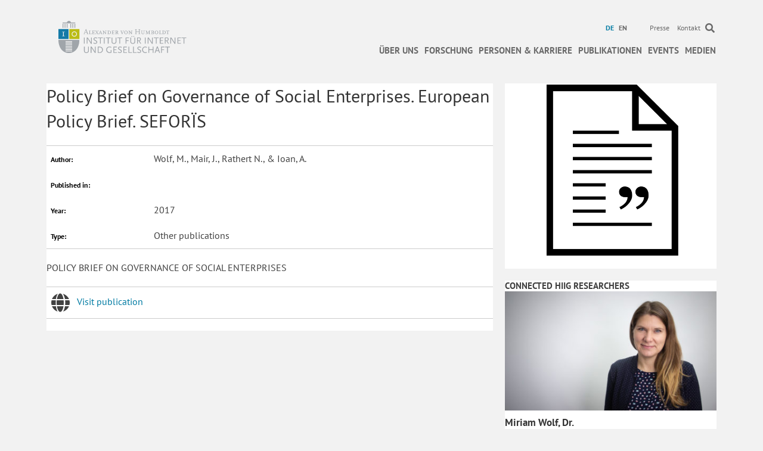

--- FILE ---
content_type: text/html; charset=UTF-8
request_url: https://www.hiig.de/publication/policy-brief-on-governance-of-social-enterprises/
body_size: 15032
content:
<!DOCTYPE html><html
lang=de-DE><head><meta
charset="UTF-8"><meta
name='viewport' content='width=device-width, initial-scale=1.0'><meta
http-equiv='X-UA-Compatible' content='IE=edge'><link
rel=profile href=https://gmpg.org/xfn/11><link
rel=pingback href>
<!--[if lt IE 9]> <script src=https://www.hiig.de/wp-content/themes/bb-theme/js/html5shiv.js></script> <script src=https://www.hiig.de/wp-content/themes/bb-theme/js/respond.min.js></script> <![endif]--><meta
name='robots' content='index, follow, max-image-preview:large, max-snippet:-1, max-video-preview:-1'><link
rel=alternate hreflang=de href=https://www.hiig.de/publication/policy-brief-on-governance-of-social-enterprises/ ><link
rel=alternate hreflang=en href=https://www.hiig.de/en/publication/policy-brief-on-governance-of-social-enterprises/ ><link
rel=alternate hreflang=x href=https://www.hiig.de/publication/policy-brief-on-governance-of-social-enterprises/ ><title>Policy Brief on Governance of Social Enterprises. European Policy Brief. SEFORÏS &#8211; HIIG</title><meta
name="description" content="POLICY BRIEF ON GOVERNANCE OF SOCIAL ENTERPRISES"><link
rel=canonical href=https://www.hiig.de/en/publication/policy-brief-on-governance-of-social-enterprises/ ><meta
property="og:locale" content="de_DE"><meta
property="og:type" content="article"><meta
property="og:title" content="Policy Brief on Governance of Social Enterprises. European Policy Brief. SEFORÏS &#8211; HIIG"><meta
property="og:description" content="POLICY BRIEF ON GOVERNANCE OF SOCIAL ENTERPRISES"><meta
property="og:url" content="https://www.hiig.de/en/publication/policy-brief-on-governance-of-social-enterprises/"><meta
property="og:site_name" content="HIIG"><meta
property="article:modified_time" content="2019-07-22T13:06:16+00:00"><meta
name="twitter:card" content="summary_large_image"><link
rel=dns-prefetch href=//pro.fontawesome.com><link
rel=alternate type=application/rss+xml title="HIIG &raquo; Feed" href=https://www.hiig.de/feed/ ><link
rel=alternate type=application/rss+xml title="HIIG &raquo; Kommentar-Feed" href=https://www.hiig.de/comments/feed/ > <script>window._wpemojiSettings={"baseUrl":"https:\/\/s.w.org\/images\/core\/emoji\/15.0.3\/72x72\/","ext":".png","svgUrl":"https:\/\/s.w.org\/images\/core\/emoji\/15.0.3\/svg\/","svgExt":".svg","source":{"concatemoji":"https:\/\/www.hiig.de\/wp-includes\/js\/wp-emoji-release.min.js?ver=6.6.1"}};
/*! This file is auto-generated */
!function(i,n){var o,s,e;function c(e){try{var t={supportTests:e,timestamp:(new Date).valueOf()};sessionStorage.setItem(o,JSON.stringify(t))}catch(e){}}function p(e,t,n){e.clearRect(0,0,e.canvas.width,e.canvas.height),e.fillText(t,0,0);var t=new Uint32Array(e.getImageData(0,0,e.canvas.width,e.canvas.height).data),r=(e.clearRect(0,0,e.canvas.width,e.canvas.height),e.fillText(n,0,0),new Uint32Array(e.getImageData(0,0,e.canvas.width,e.canvas.height).data));return t.every(function(e,t){return e===r[t]})}function u(e,t,n){switch(t){case"flag":return n(e,"\ud83c\udff3\ufe0f\u200d\u26a7\ufe0f","\ud83c\udff3\ufe0f\u200b\u26a7\ufe0f")?!1:!n(e,"\ud83c\uddfa\ud83c\uddf3","\ud83c\uddfa\u200b\ud83c\uddf3")&&!n(e,"\ud83c\udff4\udb40\udc67\udb40\udc62\udb40\udc65\udb40\udc6e\udb40\udc67\udb40\udc7f","\ud83c\udff4\u200b\udb40\udc67\u200b\udb40\udc62\u200b\udb40\udc65\u200b\udb40\udc6e\u200b\udb40\udc67\u200b\udb40\udc7f");case"emoji":return!n(e,"\ud83d\udc26\u200d\u2b1b","\ud83d\udc26\u200b\u2b1b")}return!1}function f(e,t,n){var r="undefined"!=typeof WorkerGlobalScope&&self instanceof WorkerGlobalScope?new OffscreenCanvas(300,150):i.createElement("canvas"),a=r.getContext("2d",{willReadFrequently:!0}),o=(a.textBaseline="top",a.font="600 32px Arial",{});return e.forEach(function(e){o[e]=t(a,e,n)}),o}function t(e){var t=i.createElement("script");t.src=e,t.defer=!0,i.head.appendChild(t)}"undefined"!=typeof Promise&&(o="wpEmojiSettingsSupports",s=["flag","emoji"],n.supports={everything:!0,everythingExceptFlag:!0},e=new Promise(function(e){i.addEventListener("DOMContentLoaded",e,{once:!0})}),new Promise(function(t){var n=function(){try{var e=JSON.parse(sessionStorage.getItem(o));if("object"==typeof e&&"number"==typeof e.timestamp&&(new Date).valueOf()<e.timestamp+604800&&"object"==typeof e.supportTests)return e.supportTests}catch(e){}return null}();if(!n){if("undefined"!=typeof Worker&&"undefined"!=typeof OffscreenCanvas&&"undefined"!=typeof URL&&URL.createObjectURL&&"undefined"!=typeof Blob)try{var e="postMessage("+f.toString()+"("+[JSON.stringify(s),u.toString(),p.toString()].join(",")+"));",r=new Blob([e],{type:"text/javascript"}),a=new Worker(URL.createObjectURL(r),{name:"wpTestEmojiSupports"});return void(a.onmessage=function(e){c(n=e.data),a.terminate(),t(n)})}catch(e){}c(n=f(s,u,p))}t(n)}).then(function(e){for(var t in e)n.supports[t]=e[t],n.supports.everything=n.supports.everything&&n.supports[t],"flag"!==t&&(n.supports.everythingExceptFlag=n.supports.everythingExceptFlag&&n.supports[t]);n.supports.everythingExceptFlag=n.supports.everythingExceptFlag&&!n.supports.flag,n.DOMReady=!1,n.readyCallback=function(){n.DOMReady=!0}}).then(function(){return e}).then(function(){var e;n.supports.everything||(n.readyCallback(),(e=n.source||{}).concatemoji?t(e.concatemoji):e.wpemoji&&e.twemoji&&(t(e.twemoji),t(e.wpemoji)))}))}((window,document),window._wpemojiSettings);</script> <style id=wp-emoji-styles-inline-css>img.wp-smiley,img.emoji{display:inline !important;border:none !important;box-shadow:none !important;height:1em !important;width:1em !important;margin:0 .07em !important;vertical-align:-.1em !important;background:none !important;padding:0 !important;}</style><link
rel=stylesheet href=https://www.hiig.de/wp-content/cache/minify/a5ff7.css media=all><style id=wp-block-library-theme-inline-css>.wp-block-audio :where(figcaption){color:#555;font-size:13px;text-align:center;}.is-dark-theme .wp-block-audio :where(figcaption){color:#ffffffa6;}.wp-block-audio{margin:0 0 1em;}.wp-block-code{border:1px solid #ccc;border-radius:4px;font-family:Menlo,Consolas,monaco,monospace;padding:.8em 1em;}.wp-block-embed :where(figcaption){color:#555;font-size:13px;text-align:center;}.is-dark-theme .wp-block-embed :where(figcaption){color:#ffffffa6;}.wp-block-embed{margin:0 0 1em;}.blocks-gallery-caption{color:#555;font-size:13px;text-align:center;}.is-dark-theme .blocks-gallery-caption{color:#ffffffa6;}:root :where(.wp-block-image figcaption){color:#555;font-size:13px;text-align:center;}.is-dark-theme :root :where(.wp-block-image figcaption){color:#ffffffa6;}.wp-block-image{margin:0 0 1em;}.wp-block-pullquote{border-bottom:4px solid;border-top:4px solid;color:currentColor;margin-bottom:1.75em;}.wp-block-pullquote cite,.wp-block-pullquote footer,.wp-block-pullquote__citation{color:currentColor;font-size:.8125em;font-style:normal;text-transform:uppercase;}.wp-block-quote{border-left:.25em solid;margin:0 0 1.75em;padding-left:1em;}.wp-block-quote cite,.wp-block-quote footer{color:currentColor;font-size:.8125em;font-style:normal;position:relative;}.wp-block-quote.has-text-align-right{border-left:none;border-right:.25em solid;padding-left:0;padding-right:1em;}.wp-block-quote.has-text-align-center{border:none;padding-left:0;}.wp-block-quote.is-large,.wp-block-quote.is-style-large,.wp-block-quote.is-style-plain{border:none;}.wp-block-search .wp-block-search__label{font-weight:700;}.wp-block-search__button{border:1px solid #ccc;padding:.375em .625em;}:where(.wp-block-group.has-background){padding:1.25em 2.375em;}.wp-block-separator.has-css-opacity{opacity:.4;}.wp-block-separator{border:none;border-bottom:2px solid;margin-left:auto;margin-right:auto;}.wp-block-separator.has-alpha-channel-opacity{opacity:1;}.wp-block-separator:not(.is-style-wide):not(.is-style-dots){width:100px;}.wp-block-separator.has-background:not(.is-style-dots){border-bottom:none;height:1px;}.wp-block-separator.has-background:not(.is-style-wide):not(.is-style-dots){height:2px;}.wp-block-table{margin:0 0 1em;}.wp-block-table td,.wp-block-table th{word-break:normal;}.wp-block-table :where(figcaption){color:#555;font-size:13px;text-align:center;}.is-dark-theme .wp-block-table :where(figcaption){color:#ffffffa6;}.wp-block-video :where(figcaption){color:#555;font-size:13px;text-align:center;}.is-dark-theme .wp-block-video :where(figcaption){color:#ffffffa6;}.wp-block-video{margin:0 0 1em;}:root :where(.wp-block-template-part.has-background){margin-bottom:0;margin-top:0;padding:1.25em 2.375em;}</style><style id=classic-theme-styles-inline-css>/*! This file is auto-generated*/.wp-block-button__link{color:#fff;background-color:#32373c;border-radius:9999px;box-shadow:none;text-decoration:none;padding:calc(.667em + 2px) calc(1.333em + 2px);font-size:1.125em;}.wp-block-file__button{background:#32373c;color:#fff;text-decoration:none;}</style><style id=global-styles-inline-css>/*<![CDATA[*/:root{--wp--preset--aspect-ratio--square:1;--wp--preset--aspect-ratio--4-3:4/3;--wp--preset--aspect-ratio--3-4:3/4;--wp--preset--aspect-ratio--3-2:3/2;--wp--preset--aspect-ratio--2-3:2/3;--wp--preset--aspect-ratio--16-9:16/9;--wp--preset--aspect-ratio--9-16:9/16;--wp--preset--color--black:#000000;--wp--preset--color--cyan-bluish-gray:#abb8c3;--wp--preset--color--white:#ffffff;--wp--preset--color--pale-pink:#f78da7;--wp--preset--color--vivid-red:#cf2e2e;--wp--preset--color--luminous-vivid-orange:#ff6900;--wp--preset--color--luminous-vivid-amber:#fcb900;--wp--preset--color--light-green-cyan:#7bdcb5;--wp--preset--color--vivid-green-cyan:#00d084;--wp--preset--color--pale-cyan-blue:#8ed1fc;--wp--preset--color--vivid-cyan-blue:#0693e3;--wp--preset--color--vivid-purple:#9b51e0;--wp--preset--gradient--vivid-cyan-blue-to-vivid-purple:linear-gradient(135deg,rgba(6,147,227,1) 0%,rgb(155,81,224) 100%);--wp--preset--gradient--light-green-cyan-to-vivid-green-cyan:linear-gradient(135deg,rgb(122,220,180) 0%,rgb(0,208,130) 100%);--wp--preset--gradient--luminous-vivid-amber-to-luminous-vivid-orange:linear-gradient(135deg,rgba(252,185,0,1) 0%,rgba(255,105,0,1) 100%);--wp--preset--gradient--luminous-vivid-orange-to-vivid-red:linear-gradient(135deg,rgba(255,105,0,1) 0%,rgb(207,46,46) 100%);--wp--preset--gradient--very-light-gray-to-cyan-bluish-gray:linear-gradient(135deg,rgb(238,238,238) 0%,rgb(169,184,195) 100%);--wp--preset--gradient--cool-to-warm-spectrum:linear-gradient(135deg,rgb(74,234,220) 0%,rgb(151,120,209) 20%,rgb(207,42,186) 40%,rgb(238,44,130) 60%,rgb(251,105,98) 80%,rgb(254,248,76) 100%);--wp--preset--gradient--blush-light-purple:linear-gradient(135deg,rgb(255,206,236) 0%,rgb(152,150,240) 100%);--wp--preset--gradient--blush-bordeaux:linear-gradient(135deg,rgb(254,205,165) 0%,rgb(254,45,45) 50%,rgb(107,0,62) 100%);--wp--preset--gradient--luminous-dusk:linear-gradient(135deg,rgb(255,203,112) 0%,rgb(199,81,192) 50%,rgb(65,88,208) 100%);--wp--preset--gradient--pale-ocean:linear-gradient(135deg,rgb(255,245,203) 0%,rgb(182,227,212) 50%,rgb(51,167,181) 100%);--wp--preset--gradient--electric-grass:linear-gradient(135deg,rgb(202,248,128) 0%,rgb(113,206,126) 100%);--wp--preset--gradient--midnight:linear-gradient(135deg,rgb(2,3,129) 0%,rgb(40,116,252) 100%);--wp--preset--font-size--small:13px;--wp--preset--font-size--medium:20px;--wp--preset--font-size--large:36px;--wp--preset--font-size--x-large:42px;--wp--preset--spacing--20:.44rem;--wp--preset--spacing--30:.67rem;--wp--preset--spacing--40:1rem;--wp--preset--spacing--50:1.5rem;--wp--preset--spacing--60:2.25rem;--wp--preset--spacing--70:3.38rem;--wp--preset--spacing--80:5.06rem;--wp--preset--shadow--natural:6px 6px 9px rgba(0,0,0,0.2);--wp--preset--shadow--deep:12px 12px 50px rgba(0,0,0,0.4);--wp--preset--shadow--sharp:6px 6px 0 rgba(0,0,0,0.2);--wp--preset--shadow--outlined:6px 6px 0 -3px rgba(255,255,255,1),6px 6px rgba(0,0,0,1);--wp--preset--shadow--crisp:6px 6px 0 rgba(0,0,0,1);}:where(.is-layout-flex){gap:.5em;}:where(.is-layout-grid){gap:.5em;}body .is-layout-flex{display:flex;}.is-layout-flex{flex-wrap:wrap;align-items:center;}.is-layout-flex > :is(*,div){margin:0;}body .is-layout-grid{display:grid;}.is-layout-grid > :is(*,div){margin:0;}:where(.wp-block-columns.is-layout-flex){gap:2em;}:where(.wp-block-columns.is-layout-grid){gap:2em;}:where(.wp-block-post-template.is-layout-flex){gap:1.25em;}:where(.wp-block-post-template.is-layout-grid){gap:1.25em;}.has-black-color{color:var(--wp--preset--color--black) !important;}.has-cyan-bluish-gray-color{color:var(--wp--preset--color--cyan-bluish-gray) !important;}.has-white-color{color:var(--wp--preset--color--white) !important;}.has-pale-pink-color{color:var(--wp--preset--color--pale-pink) !important;}.has-vivid-red-color{color:var(--wp--preset--color--vivid-red) !important;}.has-luminous-vivid-orange-color{color:var(--wp--preset--color--luminous-vivid-orange) !important;}.has-luminous-vivid-amber-color{color:var(--wp--preset--color--luminous-vivid-amber) !important;}.has-light-green-cyan-color{color:var(--wp--preset--color--light-green-cyan) !important;}.has-vivid-green-cyan-color{color:var(--wp--preset--color--vivid-green-cyan) !important;}.has-pale-cyan-blue-color{color:var(--wp--preset--color--pale-cyan-blue) !important;}.has-vivid-cyan-blue-color{color:var(--wp--preset--color--vivid-cyan-blue) !important;}.has-vivid-purple-color{color:var(--wp--preset--color--vivid-purple) !important;}.has-black-background-color{background-color:var(--wp--preset--color--black) !important;}.has-cyan-bluish-gray-background-color{background-color:var(--wp--preset--color--cyan-bluish-gray) !important;}.has-white-background-color{background-color:var(--wp--preset--color--white) !important;}.has-pale-pink-background-color{background-color:var(--wp--preset--color--pale-pink) !important;}.has-vivid-red-background-color{background-color:var(--wp--preset--color--vivid-red) !important;}.has-luminous-vivid-orange-background-color{background-color:var(--wp--preset--color--luminous-vivid-orange) !important;}.has-luminous-vivid-amber-background-color{background-color:var(--wp--preset--color--luminous-vivid-amber) !important;}.has-light-green-cyan-background-color{background-color:var(--wp--preset--color--light-green-cyan) !important;}.has-vivid-green-cyan-background-color{background-color:var(--wp--preset--color--vivid-green-cyan) !important;}.has-pale-cyan-blue-background-color{background-color:var(--wp--preset--color--pale-cyan-blue) !important;}.has-vivid-cyan-blue-background-color{background-color:var(--wp--preset--color--vivid-cyan-blue) !important;}.has-vivid-purple-background-color{background-color:var(--wp--preset--color--vivid-purple) !important;}.has-black-border-color{border-color:var(--wp--preset--color--black) !important;}.has-cyan-bluish-gray-border-color{border-color:var(--wp--preset--color--cyan-bluish-gray) !important;}.has-white-border-color{border-color:var(--wp--preset--color--white) !important;}.has-pale-pink-border-color{border-color:var(--wp--preset--color--pale-pink) !important;}.has-vivid-red-border-color{border-color:var(--wp--preset--color--vivid-red) !important;}.has-luminous-vivid-orange-border-color{border-color:var(--wp--preset--color--luminous-vivid-orange) !important;}.has-luminous-vivid-amber-border-color{border-color:var(--wp--preset--color--luminous-vivid-amber) !important;}.has-light-green-cyan-border-color{border-color:var(--wp--preset--color--light-green-cyan) !important;}.has-vivid-green-cyan-border-color{border-color:var(--wp--preset--color--vivid-green-cyan) !important;}.has-pale-cyan-blue-border-color{border-color:var(--wp--preset--color--pale-cyan-blue) !important;}.has-vivid-cyan-blue-border-color{border-color:var(--wp--preset--color--vivid-cyan-blue) !important;}.has-vivid-purple-border-color{border-color:var(--wp--preset--color--vivid-purple) !important;}.has-vivid-cyan-blue-to-vivid-purple-gradient-background{background:var(--wp--preset--gradient--vivid-cyan-blue-to-vivid-purple) !important;}.has-light-green-cyan-to-vivid-green-cyan-gradient-background{background:var(--wp--preset--gradient--light-green-cyan-to-vivid-green-cyan) !important;}.has-luminous-vivid-amber-to-luminous-vivid-orange-gradient-background{background:var(--wp--preset--gradient--luminous-vivid-amber-to-luminous-vivid-orange) !important;}.has-luminous-vivid-orange-to-vivid-red-gradient-background{background:var(--wp--preset--gradient--luminous-vivid-orange-to-vivid-red) !important;}.has-very-light-gray-to-cyan-bluish-gray-gradient-background{background:var(--wp--preset--gradient--very-light-gray-to-cyan-bluish-gray) !important;}.has-cool-to-warm-spectrum-gradient-background{background:var(--wp--preset--gradient--cool-to-warm-spectrum) !important;}.has-blush-light-purple-gradient-background{background:var(--wp--preset--gradient--blush-light-purple) !important;}.has-blush-bordeaux-gradient-background{background:var(--wp--preset--gradient--blush-bordeaux) !important;}.has-luminous-dusk-gradient-background{background:var(--wp--preset--gradient--luminous-dusk) !important;}.has-pale-ocean-gradient-background{background:var(--wp--preset--gradient--pale-ocean) !important;}.has-electric-grass-gradient-background{background:var(--wp--preset--gradient--electric-grass) !important;}.has-midnight-gradient-background{background:var(--wp--preset--gradient--midnight) !important;}.has-small-font-size{font-size:var(--wp--preset--font-size--small) !important;}.has-medium-font-size{font-size:var(--wp--preset--font-size--medium) !important;}.has-large-font-size{font-size:var(--wp--preset--font-size--large) !important;}.has-x-large-font-size{font-size:var(--wp--preset--font-size--x-large) !important;}:where(.wp-block-post-template.is-layout-flex){gap:1.25em;}:where(.wp-block-post-template.is-layout-grid){gap:1.25em;}:where(.wp-block-columns.is-layout-flex){gap:2em;}:where(.wp-block-columns.is-layout-grid){gap:2em;}:root :where(.wp-block-pullquote){font-size:1.5em;line-height:1.6;}/*]]>*/</style><link
rel=stylesheet href=https://www.hiig.de/wp-content/cache/minify/d64c6.css media=all><style id=wpml-legacy-horizontal-list-0-inline-css>.wpml-ls-sidebars-footer-col,.wpml-ls-sidebars-footer-col .wpml-ls-sub-menu,.wpml-ls-sidebars-footer-col a{border-color:#cdcdcd;}.wpml-ls-sidebars-footer-col a,.wpml-ls-sidebars-footer-col .wpml-ls-sub-menu a,.wpml-ls-sidebars-footer-col .wpml-ls-sub-menu a:link,.wpml-ls-sidebars-footer-col li:not(.wpml-ls-current-language) .wpml-ls-link,.wpml-ls-sidebars-footer-col li:not(.wpml-ls-current-language) .wpml-ls-link:link{color:#444444;background-color:#ffffff;}.wpml-ls-sidebars-footer-col .wpml-ls-sub-menu a:hover,.wpml-ls-sidebars-footer-col .wpml-ls-sub-menu a:focus,.wpml-ls-sidebars-footer-col .wpml-ls-sub-menu a:link:hover,.wpml-ls-sidebars-footer-col .wpml-ls-sub-menu a:link:focus{color:#000000;background-color:#eeeeee;}.wpml-ls-sidebars-footer-col .wpml-ls-current-language > a{color:#444444;background-color:#ffffff;}.wpml-ls-sidebars-footer-col .wpml-ls-current-language:hover>a,.wpml-ls-sidebars-footer-col .wpml-ls-current-language>a:focus{color:#000000;background-color:#eeeeee;}.wpml-ls-statics-shortcode_actions,.wpml-ls-statics-shortcode_actions .wpml-ls-sub-menu,.wpml-ls-statics-shortcode_actions a{border-color:#cdcdcd;}.wpml-ls-statics-shortcode_actions a,.wpml-ls-statics-shortcode_actions .wpml-ls-sub-menu a,.wpml-ls-statics-shortcode_actions .wpml-ls-sub-menu a:link,.wpml-ls-statics-shortcode_actions li:not(.wpml-ls-current-language) .wpml-ls-link,.wpml-ls-statics-shortcode_actions li:not(.wpml-ls-current-language) .wpml-ls-link:link{color:#444444;background-color:#ffffff;}.wpml-ls-statics-shortcode_actions .wpml-ls-sub-menu a:hover,.wpml-ls-statics-shortcode_actions .wpml-ls-sub-menu a:focus,.wpml-ls-statics-shortcode_actions .wpml-ls-sub-menu a:link:hover,.wpml-ls-statics-shortcode_actions .wpml-ls-sub-menu a:link:focus{color:#000000;background-color:#eeeeee;}.wpml-ls-statics-shortcode_actions .wpml-ls-current-language > a{color:#444444;background-color:#ffffff;}.wpml-ls-statics-shortcode_actions .wpml-ls-current-language:hover>a,.wpml-ls-statics-shortcode_actions .wpml-ls-current-language>a:focus{color:#000000;background-color:#eeeeee;}</style><link
rel=stylesheet href=https://www.hiig.de/wp-content/cache/minify/12415.css media=all><style id=wpml-menu-item-0-inline-css>.wpml-ls-slot-42.wpml-ls-current-language,.wpml-ls-slot-42.wpml-ls-current-language a,.wpml-ls-slot-42.wpml-ls-current-language a:visited{color:#007ba3;}</style><link
rel=stylesheet href=https://www.hiig.de/wp-content/cache/minify/eb08e.css media=all><link
rel=stylesheet id=font-awesome-5-css href='https://pro.fontawesome.com/releases/v5.15.4/css/all.css?ver=2.9.1' media=all><link
rel=stylesheet href=https://www.hiig.de/wp-content/cache/minify/49872.css media=all> <script src="https://www.hiig.de/wp-includes/js/jquery/jquery.min.js?ver=3.7.1" id=jquery-core-js></script> <script src="https://www.hiig.de/wp-includes/js/jquery/jquery-migrate.min.js?ver=3.4.1" id=jquery-migrate-js></script> <script src="https://www.hiig.de/wp-includes/js/jquery/ui/core.min.js?ver=1.13.3" id=jquery-ui-core-js></script> <script src="https://www.hiig.de/wp-includes/js/jquery/ui/mouse.min.js?ver=1.13.3" id=jquery-ui-mouse-js></script> <script src="https://www.hiig.de/wp-includes/js/jquery/ui/sortable.min.js?ver=1.13.3" id=jquery-ui-sortable-js></script> <script src="https://www.hiig.de/wp-includes/js/jquery/ui/datepicker.min.js?ver=1.13.3" id=jquery-ui-datepicker-js></script> <script id=jquery-ui-datepicker-js-after>jQuery(function(jQuery){jQuery.datepicker.setDefaults({"closeText":"Schlie\u00dfen","currentText":"Heute","monthNames":["Januar","Februar","M\u00e4rz","April","Mai","Juni","Juli","August","September","Oktober","November","Dezember"],"monthNamesShort":["Jan","Feb","Mrz","Apr","Mai","Jun","Jul","Aug","Sep","Okt","Nov","Dez"],"nextText":"Weiter","prevText":"Vorherige","dayNames":["Sonntag","Montag","Dienstag","Mittwoch","Donnerstag","Freitag","Samstag"],"dayNamesShort":["So","Mo","Di","Mi","Do","Fr","Sa"],"dayNamesMin":["S","M","D","M","D","F","S"],"dateFormat":"d MM yy","firstDay":1,"isRTL":false});});</script> <script src="https://www.hiig.de/wp-includes/js/jquery/ui/resizable.min.js?ver=1.13.3" id=jquery-ui-resizable-js></script> <script src="https://www.hiig.de/wp-includes/js/jquery/ui/draggable.min.js?ver=1.13.3" id=jquery-ui-draggable-js></script> <script src="https://www.hiig.de/wp-includes/js/jquery/ui/controlgroup.min.js?ver=1.13.3" id=jquery-ui-controlgroup-js></script> <script src="https://www.hiig.de/wp-includes/js/jquery/ui/checkboxradio.min.js?ver=1.13.3" id=jquery-ui-checkboxradio-js></script> <script src="https://www.hiig.de/wp-includes/js/jquery/ui/button.min.js?ver=1.13.3" id=jquery-ui-button-js></script> <script src="https://www.hiig.de/wp-includes/js/jquery/ui/dialog.min.js?ver=1.13.3" id=jquery-ui-dialog-js></script> <script id=events-manager-js-extra>var EM={"ajaxurl":"https:\/\/www.hiig.de\/wp-admin\/admin-ajax.php?em_lang=de_DE&lang=de","locationajaxurl":"https:\/\/www.hiig.de\/wp-admin\/admin-ajax.php?action=locations_search&em_lang=de_DE&lang=de","firstDay":"1","locale":"de","dateFormat":"yy-mm-dd","ui_css":"https:\/\/www.hiig.de\/wp-content\/plugins\/events-manager\/includes\/css\/jquery-ui\/build.min.css","show24hours":"1","is_ssl":"1","autocomplete_limit":"10","calendar":{"breakpoints":{"small":560,"medium":908,"large":false}},"phone":"","datepicker":{"format":"d.m.Y","locale":"de"},"search":{"breakpoints":{"small":650,"medium":850,"full":false}},"url":"https:\/\/www.hiig.de\/wp-content\/plugins\/events-manager","bookingInProgress":"Please wait while the booking is being submitted.","tickets_save":"Save Ticket","bookingajaxurl":"https:\/\/www.hiig.de\/wp-admin\/admin-ajax.php?em_lang=de_DE&lang=de","bookings_export_save":"Export Bookings","bookings_settings_save":"Save Settings","booking_delete":"Are you sure you want to delete?","booking_offset":"30","bookings":{"submit_button":{"text":{"default":"Submit","free":"Submit","payment":"Submit","processing":"Processing ..."}},"update_listener":""},"bb_full":"Sold Out","bb_book":"Jetzt reservieren","bb_booking":"Reservierung ...","bb_booked":"Reservierung \u00fcbergeben","bb_error":"Reservierung Fehler. Nochmal versuchen?","bb_cancel":"Stornieren","bb_canceling":"Stornieren...","bb_cancelled":"Abgesagt","bb_cancel_error":"Stornierung Fehler. Nochmal versuchen?","txt_search":"Suche","txt_searching":"Searching...","txt_loading":"Loading...","cache":"1","api_nonce":"9a399d8205","attendance_api_url":"https:\/\/www.hiig.de\/wp-json\/events-manager\/v1\/attendance"};</script> <script src="https://www.hiig.de/wp-content/plugins/events-manager/includes/js/events-manager.js?ver=6.5.2" id=events-manager-js></script> <script src="https://www.hiig.de/wp-content/plugins/events-manager/includes/external/flatpickr/l10n/de.js?ver=6.5.2" id=em-flatpickr-localization-js></script> <script src="https://www.hiig.de/wp-content/plugins/events-manager-pro/includes/js/events-manager-pro.js?ver=3.3.1" id=events-manager-pro-js></script> <script src="https://www.hiig.de/wp-content/plugins/hiig-tracking-dashboard/public/js/hiig-tracking-dashboard-public.js?ver=1.0.0" id=hiig-tracking-dashboard-js></script> <script src="https://www.hiig.de/wp-content/plugins/hiig/public/js/hiig-public.js?ver=1.0.0" id=hiig-js></script> <script src="https://www.hiig.de/wp-content/plugins/hiig/public/js/responsivelyLazy.min.js?ver=1.0.0" id=responsivelyLazy-js-js></script> <script src="https://www.hiig.de/wp-content/plugins/photospace/jquery.galleriffic.js?ver=6.6.1" id=galleriffic-js></script> <link
rel=https://api.w.org/ href=https://www.hiig.de/wp-json/ ><meta
name="generator" content="WordPress 6.6.1"><link
rel=shortlink href='https://www.hiig.de/?p=61282'><link
rel=alternate title="oEmbed (JSON)" type=application/json+oembed href="https://www.hiig.de/wp-json/oembed/1.0/embed?url=https%3A%2F%2Fwww.hiig.de%2Fpublication%2Fpolicy-brief-on-governance-of-social-enterprises%2F"><link
rel=alternate title="oEmbed (XML)" type=text/xml+oembed href="https://www.hiig.de/wp-json/oembed/1.0/embed?url=https%3A%2F%2Fwww.hiig.de%2Fpublication%2Fpolicy-brief-on-governance-of-social-enterprises%2F&#038;format=xml"><meta
name="generator" content="WPML ver:4.7.6 stt:1,3;"> <script>var bb_powerpack={version:'2.40.2',getAjaxUrl:function(){return atob('aHR0cHM6Ly93d3cuaGlpZy5kZS93cC1hZG1pbi9hZG1pbi1hamF4LnBocA==');},callback:function(){},mapMarkerData:{},post_id:'61282',search_term:'',current_page:'https://www.hiig.de/publication/policy-brief-on-governance-of-social-enterprises/',conditionals:{is_front_page:false,is_home:false,is_archive:false,is_tax:false,is_author:false,current_author:false,is_search:false,}};</script> <style>.photospace .thumnail_col a.pageLink{width:50px;height:50px;}.photospace .gal_content,.photospace .loader,.photospace .slideshow a.advance-link{width:550px;}.photospace{width:600px;height:360px;}.photospace ul.thumbs li{margin-bottom:100px !important;margin-right:100px !important;}.photospace .loader{height:180px;width:550px;}.photospace .slideshow a.advance-link,.photospace .slideshow span.image-wrapper{height:360px;}.photospace .slideshow-container{height:360px;}.photospace .thumnail_col{display:none !important;}</style><style>/*<![CDATA[*/.em-coupon-code-fields{margin-bottom:15px;}.em .em-coupon-code-fields div.input-wrap.em-coupon-code-wrap{margin-bottom:0 !important;}input.em-coupon-code.loading{background:var(--icon-spinner) calc(100% - 10px) 50% no-repeat !important;background-size:22px !important;}.em-coupon-message{display:inline-block;margin:0;}.em-coupon-success{color:green;margin:7px 5px;}.em-coupon-error{color:red;}.em-cart-coupons-form .em-coupon-message{margin:0 20px 0 0;}.em-coupon-error .em-icon{background-color:red;-webkit-mask-image:var(--icon-cross-circle);mask-image:var(--icon-cross-circle);}.em-coupon-success .em-icon{background-color:green;-webkit-mask-image:var(--icon-checkmark-circle);mask-image:var(--icon-checkmark-circle);}/*]]>*/</style> <script type=application/ld+json class=saswp-schema-markup-output>[{"@context":"https:\/\/schema.org\/","@type":"BreadcrumbList","@id":"https:\/\/www.hiig.de\/publication\/policy-brief-on-governance-of-social-enterprises\/#breadcrumb","itemListElement":[{"@type":"ListItem","position":1,"item":{"@id":"https:\/\/www.hiig.de","name":"HIIG"}},{"@type":"ListItem","position":2,"item":{"@id":"https:\/\/www.hiig.de\/publication\/","name":"Publications"}},{"@type":"ListItem","position":3,"item":{"@id":"https:\/\/www.hiig.de\/publication\/policy-brief-on-governance-of-social-enterprises\/","name":"Policy Brief on Governance of Social Enterprises. European Policy Brief. SEFOR\u00cfS"}}]}]</script> <link
rel=icon href=https://www.hiig.de/wp-content/uploads/2017/10/cropped-favicon-32x32.png sizes=32x32><link
rel=icon href=https://www.hiig.de/wp-content/uploads/2017/10/cropped-favicon-192x192.png sizes=192x192><link
rel=apple-touch-icon href=https://www.hiig.de/wp-content/uploads/2017/10/cropped-favicon-180x180.png><meta
name="msapplication-TileImage" content="https://www.hiig.de/wp-content/uploads/2017/10/cropped-favicon-270x270.png">
 <script>var _paq=_paq||[];_paq.push(['trackPageView']);_paq.push(['enableLinkTracking']);(function(){var u="https://piwik.hiig.de/";_paq.push(['setTrackerUrl',u+'piwik.php']);_paq.push(['setSiteId','7']);var d=document,g=d.createElement('script'),s=d.getElementsByTagName('script')[0];g.type='text/javascript';g.async=true;g.defer=true;g.src=u+'piwik.js';s.parentNode.insertBefore(g,s);})();</script> </head><body
class="publication-template-default single single-publication postid-61282 fl-builder-2-9-1 fl-themer-1-4-8 fl-theme-1-7-12-1 fl-no-js fl-theme-builder-footer fl-theme-builder-footer-footer-de fl-theme-builder-singular fl-theme-builder-singular-publication-detail-de fl-framework-bootstrap fl-preset-default fl-full-width"  >
<a
aria-label="Zum Inhalt springen" class=fl-screen-reader-text href=#fl-main-content>Zum Inhalt springen</a><div
class=fl-page><header
class="fl-page-header fl-page-header-fixed fl-page-nav-right fl-page-nav-toggle-icon fl-page-nav-toggle-visible-mobile"><div
class=fl-page-header-wrap><div
class="fl-page-header-container container"><div
class="fl-page-header-row row"><div
class="fl-page-logo-wrap col-md-3 col-sm-12"><div
class=fl-page-header-logo>
<a
href=https://www.hiig.de/ ><img
class=fl-logo-img loading=false data-no-lazy=1     src=https://www.hiig.de/wp-content/uploads/2018/04/002_Logo_RGB_schmal-02.svg data-retina title alt=HIIG><meta
content="HIIG"></a></div></div><div
class="fl-page-fixed-nav-wrap col-md-9 col-sm-12"><div
class=fl-page-nav-wrap><nav
class="fl-page-nav fl-nav navbar navbar-default" role=navigation aria-label="Header Menü">
<button
type=button class=navbar-toggle data-toggle=collapse data-target=.fl-page-nav-collapse>
<span><i
class="fas fa-bars" aria-hidden=true></i><span
class=sr-only>Menü</span></span>
</button><div
class="fl-page-nav-collapse collapse navbar-collapse"><ul
id=menu-hauptnavigation-mobil class="nav navbar-nav navbar-right hidden-md hidden-sm hidden-lg"><li
id=menu-item-51877 class="menu-item menu-item-type-post_type menu-item-object-page menu-item-has-children menu-item-51877"><a
href=https://www.hiig.de/das-institut/ >Über uns</a><ul
class=sub-menu>
<li
id=menu-item-51878 class="menu-item menu-item-type-post_type menu-item-object-page menu-item-51878"><a
href=https://www.hiig.de/das-institut/ >Institut</a></li>
<li
id=menu-item-51888 class="menu-item menu-item-type-custom menu-item-object-custom menu-item-51888"><a
href=https://www.hiig.de/wissenschaft-gesellschaft/ >Wissenschaft und Gesellschaft</a></li>
<li
id=menu-item-51889 class="menu-item menu-item-type-custom menu-item-object-custom menu-item-51889"><a
href=https://www.hiig.de/open-science/ >Open Science Prinzip</a></li>
<li
id=menu-item-51881 class="menu-item menu-item-type-post_type menu-item-object-page menu-item-51881"><a
href=https://www.hiig.de/network-of-centers/ >Globales Netzwerk für Internetforschung</a></li>
<li
id=menu-item-51879 class="menu-item menu-item-type-post_type menu-item-object-page menu-item-51879"><a
href=https://www.hiig.de/organisation/ >Struktur &#038; Organisation</a></li>
<li
id=menu-item-51880 class="menu-item menu-item-type-post_type menu-item-object-page menu-item-51880"><a
href=https://www.hiig.de/finanzierung/ >Finanzierung &#038; Förderung</a></li></ul>
</li>
<li
id=menu-item-51885 class="menu-item menu-item-type-post_type menu-item-object-page menu-item-has-children menu-item-51885"><a
href=https://www.hiig.de/forschung/ >Forschung</a><ul
class=sub-menu>
<li
id=menu-item-51887 class="menu-item menu-item-type-custom menu-item-object-custom menu-item-51887"><a
href=https://www.hiig.de/forschung/ >Programme, Gruppen &#038; Projekte</a></li>
<li
id=menu-item-92988 class="menu-item menu-item-type-custom menu-item-object-custom menu-item-92988"><a
href=/themen-im-fokus/ >Forschungsthemen im Fokus</a></li>
<li
id=menu-item-74033 class="menu-item menu-item-type-post_type menu-item-object-page menu-item-74033"><a
href=https://www.hiig.de/calls-de/ >Wissenschaftliche Ausschreibungen</a></li></ul>
</li>
<li
id=menu-item-51883 class="menu-item menu-item-type-post_type menu-item-object-page menu-item-has-children menu-item-51883"><a
href=https://www.hiig.de/personen/ >Personen &#038; Karriere</a><ul
class=sub-menu>
<li
id=menu-item-92989 class="menu-item menu-item-type-post_type menu-item-object-page menu-item-92989"><a
href=https://www.hiig.de/personen/ >Team</a></li>
<li
id=menu-item-51882 class="menu-item menu-item-type-post_type menu-item-object-page menu-item-51882"><a
href=https://www.hiig.de/offene-stellen/ >Stellenangebote</a></li>
<li
id=menu-item-92990 class="menu-item menu-item-type-post_type menu-item-object-page menu-item-92990"><a
href=https://www.hiig.de/forschungsaufenthalt/ >Forschungsaufenthalte</a></li></ul>
</li>
<li
id=menu-item-51890 class="menu-item menu-item-type-post_type menu-item-object-page menu-item-has-children menu-item-51890"><a
href=https://www.hiig.de/publikationen/ >Publikationen</a><ul
class=sub-menu>
<li
id=menu-item-52808 class="menu-item menu-item-type-custom menu-item-object-custom menu-item-52808"><a
href=/publikationen/ >Publikationsverzeichnis</a></li>
<li
id=menu-item-92986 class="menu-item menu-item-type-post_type menu-item-object-page menu-item-92986"><a
href=https://www.hiig.de/impact-publication-series/ >HIIG Impact Publication Series</a></li>
<li
id=menu-item-92987 class="menu-item menu-item-type-custom menu-item-object-custom menu-item-92987"><a
href=https://www.hiig.de/hiig-discussion-paper-series/ >HIIG Discussion Paper Series</a></li>
<li
id=menu-item-84379 class="menu-item menu-item-type-custom menu-item-object-custom menu-item-84379"><a
href=https://policyreview.info/ >Internet Policy Review</a></li>
<li
id=menu-item-84381 class="menu-item menu-item-type-post_type menu-item-object-page menu-item-84381"><a
href=https://www.hiig.de/encore/ >encore Magazin</a></li></ul>
</li>
<li
id=menu-item-51894 class="menu-item menu-item-type-post_type menu-item-object-page menu-item-has-children menu-item-51894"><a
href=https://www.hiig.de/veranstaltungen/ >Events</a><ul
class=sub-menu>
<li
id=menu-item-51896 class="menu-item menu-item-type-post_type menu-item-object-page menu-item-51896"><a
href=https://www.hiig.de/veranstaltungen/ >Veranstaltungskalender</a></li>
<li
id=menu-item-100333 class="menu-item menu-item-type-post_type menu-item-object-page menu-item-100333"><a
href=https://www.hiig.de/digital-society-redenreihe/ >Redenreihe: Making sense of the digital society</a></li>
<li
id=menu-item-58888 class="menu-item menu-item-type-post_type menu-item-object-page menu-item-58888"><a
href=https://www.hiig.de/digitaler-salon/ >Talkreihe: Digitaler Salon</a></li></ul>
</li>
<li
id=menu-item-84382 class="menu-item menu-item-type-custom menu-item-object-custom menu-item-has-children menu-item-84382"><a
href=https://www.hiig.de/medien/ >Medien</a><ul
class=sub-menu>
<li
id=menu-item-51897 class="menu-item menu-item-type-post_type menu-item-object-page menu-item-51897"><a
href=https://www.hiig.de/blog/ >Blog</a></li>
<li
id=menu-item-84383 class="menu-item menu-item-type-custom menu-item-object-custom menu-item-84383"><a
href=https://www.hiig.de/podcast-exploring-digital-spheres/ >Podcast</a></li>
<li
id=menu-item-84384 class="menu-item menu-item-type-custom menu-item-object-custom menu-item-84384"><a
href=https://www.youtube.com/c/HiigDe>Videos</a></li>
<li
id=menu-item-84386 class="menu-item menu-item-type-custom menu-item-object-custom menu-item-84386"><a
href=https://www.hiig.de/newsletter-anmeldung/ >Newsletter</a></li></ul>
</li>
<li
id=menu-item-110514 class="menu-item menu-item-type-post_type menu-item-object-page menu-item-110514"><a
href=https://www.hiig.de/presse/ >Presse</a></li>
<li
id=menu-item-110515 class="menu-item menu-item-type-post_type menu-item-object-page menu-item-110515"><a
href=https://www.hiig.de/kontakt/ >Kontakt</a></li></ul><ul
id=menu-hauptnavigation class="nav navbar-nav navbar-right hidden-xs"><li
id=menu-item-84354 class="menu-item menu-item-type-custom menu-item-object-custom menu-item-has-children menu-item-84354 nav-item"><a
href=/das-institut/ class=nav-link>Über uns</a><ul
class=sub-menu>
<li
id=menu-item-57786 class="menu-item menu-item-type-custom menu-item-object-custom menu-item-57786 nav-item"><a
href=/das-institut/ class=nav-link>Institut</a></li>
<li
id=menu-item-64456 class="menu-item menu-item-type-post_type menu-item-object-page menu-item-64456 nav-item"><a
href=https://www.hiig.de/wissenschaft-gesellschaft/ class=nav-link>Wissenschaft und Gesellschaft</a></li>
<li
id=menu-item-57782 class="menu-item menu-item-type-custom menu-item-object-custom menu-item-57782 nav-item"><a
href=/open-science class=nav-link>Open Science Prinzip</a></li>
<li
id=menu-item-109007 class="menu-item menu-item-type-post_type menu-item-object-page menu-item-109007 nav-item"><a
href=https://www.hiig.de/netzwerk-institute-digitalisierungsforschung/ class=nav-link>Nationales Netzwerk für Internetforschung</a></li>
<li
id=menu-item-23318 class="menu-item menu-item-type-post_type menu-item-object-page menu-item-23318 nav-item"><a
href=https://www.hiig.de/network-of-centers/ class=nav-link>Globales Netzwerk für Internetforschung</a></li>
<li
id=menu-item-5082 class="menu-item menu-item-type-post_type menu-item-object-page menu-item-5082 nav-item"><a
href=https://www.hiig.de/organisation/ class=nav-link>Struktur &#038; Organisation</a></li>
<li
id=menu-item-26173 class="menu-item menu-item-type-post_type menu-item-object-page menu-item-26173 nav-item"><a
href=https://www.hiig.de/finanzierung/ class=nav-link>Finanzierung &#038; Förderung</a></li></ul>
</li>
<li
id=menu-item-23276 class="menu-item menu-item-type-post_type menu-item-object-page menu-item-has-children menu-item-23276 nav-item"><a
href=https://www.hiig.de/forschung/ class=nav-link>Forschung</a><ul
class=sub-menu>
<li
id=menu-item-79746 class="menu-item menu-item-type-post_type menu-item-object-page menu-item-79746 nav-item"><a
href=https://www.hiig.de/forschung/ class=nav-link>Programme, Gruppen &#038; Projekte</a></li>
<li
id=menu-item-91041 class="menu-item menu-item-type-custom menu-item-object-custom menu-item-91041 nav-item"><a
href=/themen-im-fokus/ class=nav-link>Forschungsthemen im Fokus</a></li>
<li
id=menu-item-70546 class="menu-item menu-item-type-post_type menu-item-object-page menu-item-70546 nav-item"><a
href=https://www.hiig.de/calls-de/ class=nav-link>Wissenschaftliche Ausschreibungen</a></li></ul>
</li>
<li
id=menu-item-92488 class="menu-item menu-item-type-post_type menu-item-object-page menu-item-has-children menu-item-92488 nav-item"><a
href=https://www.hiig.de/personen/ class=nav-link>Personen &#038; Karriere</a><ul
class=sub-menu>
<li
id=menu-item-11642 class="menu-item menu-item-type-custom menu-item-object-custom menu-item-11642 nav-item"><a
href=/personen/ class=nav-link>Team</a></li>
<li
id=menu-item-8977 class="menu-item menu-item-type-post_type menu-item-object-page menu-item-8977 nav-item"><a
href=https://www.hiig.de/offene-stellen/ class=nav-link>Stellenangebote</a></li>
<li
id=menu-item-92489 class="menu-item menu-item-type-post_type menu-item-object-page menu-item-92489 nav-item"><a
href=https://www.hiig.de/forschungsaufenthalt/ class=nav-link>Forschungsaufenthalte</a></li></ul>
</li>
<li
id=menu-item-28779 class="menu-item menu-item-type-post_type menu-item-object-page menu-item-has-children menu-item-28779 nav-item"><a
href=https://www.hiig.de/publikationen/ class=nav-link>Publikationen</a><ul
class=sub-menu>
<li
id=menu-item-57785 class="menu-item menu-item-type-post_type menu-item-object-page menu-item-57785 nav-item"><a
href=https://www.hiig.de/publikationen/ class=nav-link>Publikationsverzeichnis</a></li>
<li
id=menu-item-81095 class="menu-item menu-item-type-post_type menu-item-object-page menu-item-81095 nav-item"><a
href=https://www.hiig.de/blog/ class=nav-link>Digital Society Blog</a></li>
<li
id=menu-item-92908 class="menu-item menu-item-type-post_type menu-item-object-page menu-item-92908 nav-item"><a
href=https://www.hiig.de/impact-publication-series/ class=nav-link>HIIG Impact Publication Series</a></li>
<li
id=menu-item-89485 class="menu-item menu-item-type-custom menu-item-object-custom menu-item-89485 nav-item"><a
href=https://www.hiig.de/hiig-discussion-paper-series/ class=nav-link>HIIG Discussion Paper Series</a></li>
<li
id=menu-item-78690 class="menu-item menu-item-type-custom menu-item-object-custom menu-item-78690 nav-item"><a
target=_blank rel=noopener href=https://policyreview.info/ class=nav-link>Internet Policy Review Journal</a></li>
<li
id=menu-item-57795 class="menu-item menu-item-type-post_type menu-item-object-page menu-item-57795 nav-item"><a
href=https://www.hiig.de/encore/ class=nav-link>encore Magazin</a></li></ul>
</li>
<li
id=menu-item-48021 class="menu-item menu-item-type-custom menu-item-object-custom menu-item-has-children menu-item-48021 nav-item"><a
href=/events/ class=nav-link>Events</a><ul
class=sub-menu>
<li
id=menu-item-63203 class="menu-item menu-item-type-custom menu-item-object-custom menu-item-63203 nav-item"><a
href=https://www.hiig.de/events/ class=nav-link>Veranstaltungskalender</a></li>
<li
id=menu-item-100331 class="menu-item menu-item-type-post_type menu-item-object-page menu-item-100331 nav-item"><a
href=https://www.hiig.de/digital-society-redenreihe/ class=nav-link>Redenreihe: Making sense of the digital society</a></li>
<li
id=menu-item-23314 class="menu-item menu-item-type-post_type menu-item-object-page menu-item-23314 nav-item"><a
href=https://www.hiig.de/digitaler-salon/ class=nav-link>Talkreihe: Digitaler Salon</a></li></ul>
</li>
<li
id=menu-item-82377 class="menu-item menu-item-type-post_type menu-item-object-page menu-item-has-children menu-item-82377 nav-item"><a
href=https://www.hiig.de/medien/ class=nav-link>Medien</a><ul
class=sub-menu>
<li
id=menu-item-62364 class="menu-item menu-item-type-post_type menu-item-object-page menu-item-62364 nav-item"><a
href=https://www.hiig.de/podcast-exploring-digital-spheres/ class=nav-link>Podcast</a></li>
<li
id=menu-item-79751 class="menu-item menu-item-type-custom menu-item-object-custom menu-item-79751 nav-item"><a
target=_blank rel=noopener href=https://www.youtube.com/c/HiigDe class=nav-link>Videos</a></li>
<li
id=menu-item-96245 class="menu-item menu-item-type-post_type menu-item-object-page menu-item-96245 nav-item"><a
href=https://www.hiig.de/open-educational-resources/ class=nav-link>Open Educational Resources</a></li>
<li
id=menu-item-79749 class="menu-item menu-item-type-custom menu-item-object-custom menu-item-79749 nav-item"><a
href=https://www.hiig.de/newsletter-anmeldung/ class=nav-link>Newsletter</a></li></ul>
</li></ul></div></nav></div></div></div></div></div></header><header
class="fl-page-header fl-page-header-primary fl-page-nav-right fl-page-nav-toggle-icon fl-page-nav-toggle-visible-mobile"  ><div
class=fl-page-header-wrap><div
class="fl-page-header-container container"><div
class="fl-page-header-row row"><div
class="col-sm-4 col-xs-12 fl-page-header-logo-col"><div
class=fl-page-header-logo  >
<a
href=https://www.hiig.de/ ><img
class=fl-logo-img loading=false data-no-lazy=1     src=https://www.hiig.de/wp-content/uploads/2018/04/002_Logo_RGB_schmal-02.svg data-retina title alt=HIIG><meta
content="HIIG"></a></div></div><div
class="fl-page-nav-col col-sm-8 col-xs-12"><div
class=fl-page-bar><div
class=fl-page-bar-container><div
class="fl-page-bar-row row"><div
class="col-md-4 col-sm-4 text-left clearfix"><div
class="fl-page-bar-text fl-page-bar-text-1"></div></div><div
class="col-md-8 col-sm-8 text-right clearfix"><ul
id=menu-top-menu class="fl-page-bar-nav nav navbar-nav menu"><li
id=menu-item-wpml-ls-42-de class="menu-item-language menu-item-language-current menu-item wpml-ls-slot-42 wpml-ls-item wpml-ls-item-de wpml-ls-current-language wpml-ls-menu-item wpml-ls-first-item menu-item-type-wpml_ls_menu_item menu-item-object-wpml_ls_menu_item menu-item-wpml-ls-42-de nav-item"><a
title="Wechseln zu DE" href=https://www.hiig.de/publication/policy-brief-on-governance-of-social-enterprises/ class=nav-link><span
class=wpml-ls-native lang=de>DE</span></a></li>
<li
id=menu-item-wpml-ls-42-en class="menu-item-language menu-item wpml-ls-slot-42 wpml-ls-item wpml-ls-item-en wpml-ls-menu-item wpml-ls-last-item menu-item-type-wpml_ls_menu_item menu-item-object-wpml_ls_menu_item menu-item-wpml-ls-42-en nav-item"><a
title="Wechseln zu EN" href=https://www.hiig.de/en/publication/policy-brief-on-governance-of-social-enterprises/ class=nav-link><span
class=wpml-ls-native lang=en>EN</span></a></li>
<li
id=menu-item-7149 class="menu-item menu-item-type-post_type menu-item-object-page menu-item-7149 nav-item"><a
href=https://www.hiig.de/presse/ class=nav-link>Presse</a></li>
<li
id=menu-item-7156 class="menu-item menu-item-type-post_type menu-item-object-page menu-item-7156 nav-item"><a
href=https://www.hiig.de/kontakt/ class=nav-link>Kontakt</a></li></ul><div
class=fl-social-icons><a
href=#><i
class="fa fa-search"></i></a><div
class="search-form "><form
aria-label=Suchen method=get role=search action=https://www.hiig.de/ title="Suchbegriff hier eingeben ...">
<input
aria-label=Suchen type=search class="fl-search-input form-control" name=s placeholder=Suche  value onfocus="if (this.value === 'Suche') { this.value = ''; }" onblur="if (this.value === '') this.value='Suche';"></form></div></div></div></div></div></div><div
class="fl-page-nav-wrap 12"><nav
class="fl-page-nav fl-nav navbar navbar-default" role=navigation aria-label="Header Menü"  ><div
class="lang_sel_list_horizontal wpml-ls-statics-shortcode_actions wpml-ls wpml-ls-legacy-list-horizontal" id=lang_sel_list><ul><li
class="icl-de wpml-ls-slot-shortcode_actions wpml-ls-item wpml-ls-item-de wpml-ls-current-language wpml-ls-first-item wpml-ls-item-legacy-list-horizontal">
<a
href=https://www.hiig.de/publication/policy-brief-on-governance-of-social-enterprises/ class=wpml-ls-link>
<span
class="wpml-ls-native icl_lang_sel_native">DE</span></a>
</li><li
class="icl-en wpml-ls-slot-shortcode_actions wpml-ls-item wpml-ls-item-en wpml-ls-last-item wpml-ls-item-legacy-list-horizontal">
<a
href=https://www.hiig.de/en/publication/policy-brief-on-governance-of-social-enterprises/ class=wpml-ls-link>
<span
class="wpml-ls-native icl_lang_sel_native" lang=en>EN</span></a>
</li></ul></div>
<button
type=button class=navbar-toggle data-toggle=collapse data-target=.fl-page-nav-collapse>
<span><i
class="fas fa-bars" aria-hidden=true></i><span
class=sr-only>Menü</span></span>
</button><div
class="fl-page-nav-collapse collapse navbar-collapse"><ul
id=menu-hauptnavigation-mobil-1 class="nav navbar-nav navbar-right hidden-md hidden-sm hidden-lg"><li
class="menu-item menu-item-type-post_type menu-item-object-page menu-item-has-children menu-item-51877"><a
href=https://www.hiig.de/das-institut/ >Über uns</a><ul
class=sub-menu>
<li
class="menu-item menu-item-type-post_type menu-item-object-page menu-item-51878"><a
href=https://www.hiig.de/das-institut/ >Institut</a></li>
<li
class="menu-item menu-item-type-custom menu-item-object-custom menu-item-51888"><a
href=https://www.hiig.de/wissenschaft-gesellschaft/ >Wissenschaft und Gesellschaft</a></li>
<li
class="menu-item menu-item-type-custom menu-item-object-custom menu-item-51889"><a
href=https://www.hiig.de/open-science/ >Open Science Prinzip</a></li>
<li
class="menu-item menu-item-type-post_type menu-item-object-page menu-item-51881"><a
href=https://www.hiig.de/network-of-centers/ >Globales Netzwerk für Internetforschung</a></li>
<li
class="menu-item menu-item-type-post_type menu-item-object-page menu-item-51879"><a
href=https://www.hiig.de/organisation/ >Struktur &#038; Organisation</a></li>
<li
class="menu-item menu-item-type-post_type menu-item-object-page menu-item-51880"><a
href=https://www.hiig.de/finanzierung/ >Finanzierung &#038; Förderung</a></li></ul>
</li>
<li
class="menu-item menu-item-type-post_type menu-item-object-page menu-item-has-children menu-item-51885"><a
href=https://www.hiig.de/forschung/ >Forschung</a><ul
class=sub-menu>
<li
class="menu-item menu-item-type-custom menu-item-object-custom menu-item-51887"><a
href=https://www.hiig.de/forschung/ >Programme, Gruppen &#038; Projekte</a></li>
<li
class="menu-item menu-item-type-custom menu-item-object-custom menu-item-92988"><a
href=/themen-im-fokus/ >Forschungsthemen im Fokus</a></li>
<li
class="menu-item menu-item-type-post_type menu-item-object-page menu-item-74033"><a
href=https://www.hiig.de/calls-de/ >Wissenschaftliche Ausschreibungen</a></li></ul>
</li>
<li
class="menu-item menu-item-type-post_type menu-item-object-page menu-item-has-children menu-item-51883"><a
href=https://www.hiig.de/personen/ >Personen &#038; Karriere</a><ul
class=sub-menu>
<li
class="menu-item menu-item-type-post_type menu-item-object-page menu-item-92989"><a
href=https://www.hiig.de/personen/ >Team</a></li>
<li
class="menu-item menu-item-type-post_type menu-item-object-page menu-item-51882"><a
href=https://www.hiig.de/offene-stellen/ >Stellenangebote</a></li>
<li
class="menu-item menu-item-type-post_type menu-item-object-page menu-item-92990"><a
href=https://www.hiig.de/forschungsaufenthalt/ >Forschungsaufenthalte</a></li></ul>
</li>
<li
class="menu-item menu-item-type-post_type menu-item-object-page menu-item-has-children menu-item-51890"><a
href=https://www.hiig.de/publikationen/ >Publikationen</a><ul
class=sub-menu>
<li
class="menu-item menu-item-type-custom menu-item-object-custom menu-item-52808"><a
href=/publikationen/ >Publikationsverzeichnis</a></li>
<li
class="menu-item menu-item-type-post_type menu-item-object-page menu-item-92986"><a
href=https://www.hiig.de/impact-publication-series/ >HIIG Impact Publication Series</a></li>
<li
class="menu-item menu-item-type-custom menu-item-object-custom menu-item-92987"><a
href=https://www.hiig.de/hiig-discussion-paper-series/ >HIIG Discussion Paper Series</a></li>
<li
class="menu-item menu-item-type-custom menu-item-object-custom menu-item-84379"><a
href=https://policyreview.info/ >Internet Policy Review</a></li>
<li
class="menu-item menu-item-type-post_type menu-item-object-page menu-item-84381"><a
href=https://www.hiig.de/encore/ >encore Magazin</a></li></ul>
</li>
<li
class="menu-item menu-item-type-post_type menu-item-object-page menu-item-has-children menu-item-51894"><a
href=https://www.hiig.de/veranstaltungen/ >Events</a><ul
class=sub-menu>
<li
class="menu-item menu-item-type-post_type menu-item-object-page menu-item-51896"><a
href=https://www.hiig.de/veranstaltungen/ >Veranstaltungskalender</a></li>
<li
class="menu-item menu-item-type-post_type menu-item-object-page menu-item-100333"><a
href=https://www.hiig.de/digital-society-redenreihe/ >Redenreihe: Making sense of the digital society</a></li>
<li
class="menu-item menu-item-type-post_type menu-item-object-page menu-item-58888"><a
href=https://www.hiig.de/digitaler-salon/ >Talkreihe: Digitaler Salon</a></li></ul>
</li>
<li
class="menu-item menu-item-type-custom menu-item-object-custom menu-item-has-children menu-item-84382"><a
href=https://www.hiig.de/medien/ >Medien</a><ul
class=sub-menu>
<li
class="menu-item menu-item-type-post_type menu-item-object-page menu-item-51897"><a
href=https://www.hiig.de/blog/ >Blog</a></li>
<li
class="menu-item menu-item-type-custom menu-item-object-custom menu-item-84383"><a
href=https://www.hiig.de/podcast-exploring-digital-spheres/ >Podcast</a></li>
<li
class="menu-item menu-item-type-custom menu-item-object-custom menu-item-84384"><a
href=https://www.youtube.com/c/HiigDe>Videos</a></li>
<li
class="menu-item menu-item-type-custom menu-item-object-custom menu-item-84386"><a
href=https://www.hiig.de/newsletter-anmeldung/ >Newsletter</a></li></ul>
</li>
<li
class="menu-item menu-item-type-post_type menu-item-object-page menu-item-110514"><a
href=https://www.hiig.de/presse/ >Presse</a></li>
<li
class="menu-item menu-item-type-post_type menu-item-object-page menu-item-110515"><a
href=https://www.hiig.de/kontakt/ >Kontakt</a></li></ul><ul
id=menu-hauptnavigation-1 class="nav navbar-nav navbar-right hidden-xs"><li
class="menu-item menu-item-type-custom menu-item-object-custom menu-item-has-children menu-item-84354 nav-item"><a
href=/das-institut/ class=nav-link>Über uns</a><ul
class=sub-menu>
<li
class="menu-item menu-item-type-custom menu-item-object-custom menu-item-57786 nav-item"><a
href=/das-institut/ class=nav-link>Institut</a></li>
<li
class="menu-item menu-item-type-post_type menu-item-object-page menu-item-64456 nav-item"><a
href=https://www.hiig.de/wissenschaft-gesellschaft/ class=nav-link>Wissenschaft und Gesellschaft</a></li>
<li
class="menu-item menu-item-type-custom menu-item-object-custom menu-item-57782 nav-item"><a
href=/open-science class=nav-link>Open Science Prinzip</a></li>
<li
class="menu-item menu-item-type-post_type menu-item-object-page menu-item-109007 nav-item"><a
href=https://www.hiig.de/netzwerk-institute-digitalisierungsforschung/ class=nav-link>Nationales Netzwerk für Internetforschung</a></li>
<li
class="menu-item menu-item-type-post_type menu-item-object-page menu-item-23318 nav-item"><a
href=https://www.hiig.de/network-of-centers/ class=nav-link>Globales Netzwerk für Internetforschung</a></li>
<li
class="menu-item menu-item-type-post_type menu-item-object-page menu-item-5082 nav-item"><a
href=https://www.hiig.de/organisation/ class=nav-link>Struktur &#038; Organisation</a></li>
<li
class="menu-item menu-item-type-post_type menu-item-object-page menu-item-26173 nav-item"><a
href=https://www.hiig.de/finanzierung/ class=nav-link>Finanzierung &#038; Förderung</a></li></ul>
</li>
<li
class="menu-item menu-item-type-post_type menu-item-object-page menu-item-has-children menu-item-23276 nav-item"><a
href=https://www.hiig.de/forschung/ class=nav-link>Forschung</a><ul
class=sub-menu>
<li
class="menu-item menu-item-type-post_type menu-item-object-page menu-item-79746 nav-item"><a
href=https://www.hiig.de/forschung/ class=nav-link>Programme, Gruppen &#038; Projekte</a></li>
<li
class="menu-item menu-item-type-custom menu-item-object-custom menu-item-91041 nav-item"><a
href=/themen-im-fokus/ class=nav-link>Forschungsthemen im Fokus</a></li>
<li
class="menu-item menu-item-type-post_type menu-item-object-page menu-item-70546 nav-item"><a
href=https://www.hiig.de/calls-de/ class=nav-link>Wissenschaftliche Ausschreibungen</a></li></ul>
</li>
<li
class="menu-item menu-item-type-post_type menu-item-object-page menu-item-has-children menu-item-92488 nav-item"><a
href=https://www.hiig.de/personen/ class=nav-link>Personen &#038; Karriere</a><ul
class=sub-menu>
<li
class="menu-item menu-item-type-custom menu-item-object-custom menu-item-11642 nav-item"><a
href=/personen/ class=nav-link>Team</a></li>
<li
class="menu-item menu-item-type-post_type menu-item-object-page menu-item-8977 nav-item"><a
href=https://www.hiig.de/offene-stellen/ class=nav-link>Stellenangebote</a></li>
<li
class="menu-item menu-item-type-post_type menu-item-object-page menu-item-92489 nav-item"><a
href=https://www.hiig.de/forschungsaufenthalt/ class=nav-link>Forschungsaufenthalte</a></li></ul>
</li>
<li
class="menu-item menu-item-type-post_type menu-item-object-page menu-item-has-children menu-item-28779 nav-item"><a
href=https://www.hiig.de/publikationen/ class=nav-link>Publikationen</a><ul
class=sub-menu>
<li
class="menu-item menu-item-type-post_type menu-item-object-page menu-item-57785 nav-item"><a
href=https://www.hiig.de/publikationen/ class=nav-link>Publikationsverzeichnis</a></li>
<li
class="menu-item menu-item-type-post_type menu-item-object-page menu-item-81095 nav-item"><a
href=https://www.hiig.de/blog/ class=nav-link>Digital Society Blog</a></li>
<li
class="menu-item menu-item-type-post_type menu-item-object-page menu-item-92908 nav-item"><a
href=https://www.hiig.de/impact-publication-series/ class=nav-link>HIIG Impact Publication Series</a></li>
<li
class="menu-item menu-item-type-custom menu-item-object-custom menu-item-89485 nav-item"><a
href=https://www.hiig.de/hiig-discussion-paper-series/ class=nav-link>HIIG Discussion Paper Series</a></li>
<li
class="menu-item menu-item-type-custom menu-item-object-custom menu-item-78690 nav-item"><a
target=_blank rel=noopener href=https://policyreview.info/ class=nav-link>Internet Policy Review Journal</a></li>
<li
class="menu-item menu-item-type-post_type menu-item-object-page menu-item-57795 nav-item"><a
href=https://www.hiig.de/encore/ class=nav-link>encore Magazin</a></li></ul>
</li>
<li
class="menu-item menu-item-type-custom menu-item-object-custom menu-item-has-children menu-item-48021 nav-item"><a
href=/events/ class=nav-link>Events</a><ul
class=sub-menu>
<li
class="menu-item menu-item-type-custom menu-item-object-custom menu-item-63203 nav-item"><a
href=https://www.hiig.de/events/ class=nav-link>Veranstaltungskalender</a></li>
<li
class="menu-item menu-item-type-post_type menu-item-object-page menu-item-100331 nav-item"><a
href=https://www.hiig.de/digital-society-redenreihe/ class=nav-link>Redenreihe: Making sense of the digital society</a></li>
<li
class="menu-item menu-item-type-post_type menu-item-object-page menu-item-23314 nav-item"><a
href=https://www.hiig.de/digitaler-salon/ class=nav-link>Talkreihe: Digitaler Salon</a></li></ul>
</li>
<li
class="menu-item menu-item-type-post_type menu-item-object-page menu-item-has-children menu-item-82377 nav-item"><a
href=https://www.hiig.de/medien/ class=nav-link>Medien</a><ul
class=sub-menu>
<li
class="menu-item menu-item-type-post_type menu-item-object-page menu-item-62364 nav-item"><a
href=https://www.hiig.de/podcast-exploring-digital-spheres/ class=nav-link>Podcast</a></li>
<li
class="menu-item menu-item-type-custom menu-item-object-custom menu-item-79751 nav-item"><a
target=_blank rel=noopener href=https://www.youtube.com/c/HiigDe class=nav-link>Videos</a></li>
<li
class="menu-item menu-item-type-post_type menu-item-object-page menu-item-96245 nav-item"><a
href=https://www.hiig.de/open-educational-resources/ class=nav-link>Open Educational Resources</a></li>
<li
class="menu-item menu-item-type-custom menu-item-object-custom menu-item-79749 nav-item"><a
href=https://www.hiig.de/newsletter-anmeldung/ class=nav-link>Newsletter</a></li></ul>
</li></ul></div></nav></div></div></div></div></div></header><div
class=fl-page-content ><div
class="fl-builder-content fl-builder-content-46224 fl-builder-global-templates-locked" data-post-id=46224><div
class="fl-row fl-row-fixed-width fl-row-bg-none fl-node-5ad74f69f1c79 fl-row-default-height fl-row-align-center" data-node=5ad74f69f1c79><div
class=fl-row-content-wrap><div
class="fl-row-content fl-row-fixed-width fl-node-content"><div
class="fl-col-group fl-node-5ad74f69f1e7b" data-node=5ad74f69f1e7b><div
class="fl-col fl-node-5ad74f69f1eba fl-col-bg-color" data-node=5ad74f69f1eba><div
class="fl-col-content fl-node-content"><div
class="fl-module fl-module-heading fl-node-5ad74f69f1c30 hiig-general__heading—serif" data-node=5ad74f69f1c30><div
class="fl-module-content fl-node-content"><h1 class="fl-heading">
<span
class=fl-heading-text>Policy Brief on Governance of Social Enterprises. European Policy Brief. SEFORÏS</span></h1></div></div><div
class="fl-module fl-module-rich-text fl-node-5ad74f69f1dfd hiig-col__background--white hiig-col__margin--b hiig-section__issues__featured-post" data-node=5ad74f69f1dfd><div
class="fl-module-content fl-node-content"><div
class=fl-rich-text><p><div
class=publication-meta><table
border=0 cellpadding=1 cellspacing=1><tr><td>
<span
class="label bold">
Author:	</span></td><td>
<span
class=detail>
Wolf, M., Mair, J., Rathert N., & Ioan, A.	</span></td></tr><tr><td>
<span
class="label bold">
Published in:	</span></td><td>
<span
class=detail>
</span></td></tr><tr><td>
<span
class="label bold">
Year:	</span></td><td>
<span
class=detail>
2017	</span></td></tr><tr><td>
<span
class="label bold">
Type:	</span></td><td>
<span
class=detail>
Other publications	</span></td></tr></table><article
class=entry-content><p>POLICY BRIEF ON GOVERNANCE OF SOCIAL ENTERPRISES</p><table><tr><td
width=200px>
<i
class="fa fa-globe fa-2x" style="vertical-align: middle; padding: 0 8px"></i> <a
target=_blank href=https://static1.squarespace.com/static/56d2eebbb654f9329ddbd20e/t/5977554b6a496392f5f7bf3e/1500992848631/Deliverable+4.3+policy+brief+Hertie.pdf>Visit publication </a></td></tr></table></article></div></p></div></div></div></div></div><div
class="fl-col fl-node-5ad74f69f1ef8 fl-col-bg-color fl-col-small" data-node=5ad74f69f1ef8><div
class="fl-col-content fl-node-content"><div
class="fl-module fl-module-photo fl-node-5afae8ef78a26 hiig-col__background--white hiig-col__margin--b hiig-section__issues__featured-post" data-node=5afae8ef78a26><div
class="fl-module-content fl-node-content"><div
class="fl-photo fl-photo-align-center"  ><div
class="fl-photo-content fl-photo-img-png">
<img
loading=lazy decoding=async class="fl-photo-img wp-image-47447 size-full" src=https://www.hiig.de/wp-content/uploads/2018/04/noun_188540_cc.png alt=Publication  height=548 width=667 title=noun_188540_cc srcset="https://www.hiig.de/wp-content/uploads/2018/04/noun_188540_cc.png 667w, https://www.hiig.de/wp-content/uploads/2018/04/noun_188540_cc-60x49.png 60w, https://www.hiig.de/wp-content/uploads/2018/04/noun_188540_cc-300x246.png 300w, https://www.hiig.de/wp-content/uploads/2018/04/noun_188540_cc-180x148.png 180w, https://www.hiig.de/wp-content/uploads/2018/04/noun_188540_cc-50x41.png 50w, https://www.hiig.de/wp-content/uploads/2018/04/noun_188540_cc-438x360.png 438w, https://www.hiig.de/wp-content/uploads/2018/04/noun_188540_cc-600x493.png 600w" sizes="(max-width: 667px) 100vw, 667px"></div></div></div></div><div
class="fl-module fl-module-heading fl-node-5ad74f69f1dbe hiig-general__widget-heading hiig-col__background--white" data-node=5ad74f69f1dbe><div
class="fl-module-content fl-node-content"><h2 class="fl-heading">
<span
class=fl-heading-text>Connected HIIG researchers</span></h2></div></div><div
class="fl-module fl-module-widget fl-node-5ad74f69f1d40 hiig-col__background--white hiig-col__margin--b" data-node=5ad74f69f1d40><div
class="fl-module-content fl-node-content"><div
class=fl-widget><div
class=widjstaff>
<a
href=https://www.hiig.de/miriam-wolf/ title="Miriam Wolf, Dr.">
<img
width=1200 height=675 src=https://www.hiig.de/wp-content/uploads/2019/07/Miriam-Wolf_1200.jpg class="attachment-post-thumbnail size-post-thumbnail wp-post-image responsively-lazy" alt="Miriam Wolf | HIIG" decoding=async loading=lazy srcset=/wp-content/uploads/2019/04/placeholder_400.png sizes="(max-width: 1200px) 100vw, 1200px" data-srcset="https://www.hiig.de/wp-content/uploads/2019/07/Miriam-Wolf_1200.jpg 1200w, https://www.hiig.de/wp-content/uploads/2019/07/Miriam-Wolf_1200-60x34.jpg 60w, https://www.hiig.de/wp-content/uploads/2019/07/Miriam-Wolf_1200-800x450.jpg 800w, https://www.hiig.de/wp-content/uploads/2019/07/Miriam-Wolf_1200-768x432.jpg 768w, https://www.hiig.de/wp-content/uploads/2019/07/Miriam-Wolf_1200-180x101.jpg 180w, https://www.hiig.de/wp-content/uploads/2019/07/Miriam-Wolf_1200-1024x576.jpg 1024w, https://www.hiig.de/wp-content/uploads/2019/07/Miriam-Wolf_1200-400x225.jpg 400w, https://www.hiig.de/wp-content/uploads/2019/07/Miriam-Wolf_1200-200x112.jpg 200w, https://www.hiig.de/wp-content/uploads/2019/07/Miriam-Wolf_1200-50x28.jpg 50w, https://www.hiig.de/wp-content/uploads/2019/07/Miriam-Wolf_1200-550x309.jpg 550w, https://www.hiig.de/wp-content/uploads/2019/07/Miriam-Wolf_1200-600x338.jpg 600w">  </a></div><div
class=research><h3 class="widget-title">
<a
href=https://www.hiig.de/miriam-wolf/ title="Miriam Wolf, Dr.">Miriam Wolf, Dr.</a></h3><div
class=staff_position>Ehem. Projektleiterin: Innovation, Entrepreneurship & Gesellschaft</div></div></div></div></div><div
class="fl-module fl-module-heading fl-node-jxi7fnuvgt6m hiig-general__widget-heading hiig-col__background--white" data-node=jxi7fnuvgt6m><div
class="fl-module-content fl-node-content"><h3 class="fl-heading">
<span
class=fl-heading-text>Aktuelle HIIG-Aktivitäten entdecken</span></h3></div></div><div
class="fl-module fl-module-pp-custom-grid fl-node-rxw1vslz2jkt hiig-col__background--white hiig-col__margin--b hiig-section__issues__featured-post" data-node=rxw1vslz2jkt><div
class="fl-module-content fl-node-content"><div
class=pp-custom-grid  ><div
class="pp-custom-grid-post pp-custom-align-default pp-custom-grid-preset-post_1 post-49159 page type-page status-publish has-post-thumbnail hentry"  ><meta
itemid="http://49159" content="Forschungsthemen im Fokus"><meta
content="2018-06-21"><meta
content="2025-02-11"><div
 ><meta
content="HIIG"><div
 ><meta
content="/wp-content/uploads/2019/06/hiig.png"></div></div><div
 ><meta
content="https://www.hiig.de/author/fluedtke/"><meta
content="Florian Lüdtke"></div><div
 ><meta
content="https://www.hiig.de/wp-content/uploads/2023/03/Forschungsthemen-im-Fokus-Research-issues-in-focus-1.png"><meta
content="697"><meta
content="400"></div><div
 ><meta
content="https://schema.org/CommentAction"><meta
content="0"></div><div
class=pp-custom-grid-post-image>
<a
href=https://www.hiig.de/themen-im-fokus/ title='Forschungsthemen im Fokus'><img
width=697 height=400 src=https://www.hiig.de/wp-content/uploads/2023/03/Forschungsthemen-im-Fokus-Research-issues-in-focus-1.png class=" wp-post-image responsively-lazy" alt  decoding=async loading=lazy srcset=/wp-content/uploads/2019/04/placeholder_400.png sizes="(max-width: 697px) 100vw, 697px" data-srcset="https://www.hiig.de/wp-content/uploads/2023/03/Forschungsthemen-im-Fokus-Research-issues-in-focus-1.png 697w, https://www.hiig.de/wp-content/uploads/2023/03/Forschungsthemen-im-Fokus-Research-issues-in-focus-1-60x34.png 60w, https://www.hiig.de/wp-content/uploads/2023/03/Forschungsthemen-im-Fokus-Research-issues-in-focus-1-180x103.png 180w, https://www.hiig.de/wp-content/uploads/2023/03/Forschungsthemen-im-Fokus-Research-issues-in-focus-1-50x29.png 50w, https://www.hiig.de/wp-content/uploads/2023/03/Forschungsthemen-im-Fokus-Research-issues-in-focus-1-550x316.png 550w, https://www.hiig.de/wp-content/uploads/2023/03/Forschungsthemen-im-Fokus-Research-issues-in-focus-1-600x344.png 600w"></a></div><div
class=pp-custom-grid-post-text><h2 class="pp-custom-grid-post-title"><a
href=https://www.hiig.de/themen-im-fokus/ title='Forschungsthemen im Fokus'>Forschungsthemen im Fokus</a></h2><div
class=pp-custom-grid-post-excerpt>
Das HIIG beschäftigt sich mit spannenden Themen. Erfahren Sie mehr über unsere interdisziplinäre Pionierarbeit im öffentlichen Diskurs.</div></div></div><div
class=pp-custom-grid-sizer></div></div><div
class=fl-clear></div></div></div></div></div></div><div
class="fl-col-group fl-node-5ad74f69f1cbd" data-node=5ad74f69f1cbd><div
class="fl-col fl-node-5ad74f69f1d00 fl-col-bg-color" data-node=5ad74f69f1d00><div
class="fl-col-content fl-node-content"><div
class="fl-module fl-module-widget fl-node-5ad74f69f1d7f" data-node=5ad74f69f1d7f><div
class="fl-module-content fl-node-content"><div
class=fl-widget></div></div></div></div></div></div></div></div></div></div></div><footer
class="fl-builder-content fl-builder-content-45756 fl-builder-global-templates-locked" data-post-id=45756 data-type=footer  ><div
class="fl-row fl-row-full-width fl-row-bg-color fl-node-5ad8cc903f190 fl-row-default-height fl-row-align-center hiig-footer__subscribe hiig-footer" data-node=5ad8cc903f190><div
class=fl-row-content-wrap><div
class="fl-row-content fl-row-fixed-width fl-node-content"><div
class="fl-col-group fl-node-5ad8cc90302ed" data-node=5ad8cc90302ed><div
class="fl-col fl-node-5ad8cc9030387 fl-col-bg-color" data-node=5ad8cc9030387><div
class="fl-col-content fl-node-content"><div
class="fl-module fl-module-heading fl-node-5ad8cc9030448" data-node=5ad8cc9030448><div
class="fl-module-content fl-node-content"><h4 class="fl-heading">
<span
class=fl-heading-text>BLEIBEN SIE INFORMIERT</span></h4></div></div></div></div></div><div
class="fl-col-group fl-node-5ad8cc903033f" data-node=5ad8cc903033f><div
class="fl-col fl-node-5ad8cc9030493 fl-col-bg-color" data-node=5ad8cc9030493><div
class="fl-col-content fl-node-content"><div
class="fl-module fl-module-rich-text fl-node-5ad8cc9030520" data-node=5ad8cc9030520><div
class="fl-module-content fl-node-content"><div
class=fl-rich-text><p><strong>Mit unseren Forschungsnewslettern, Veranstaltungseinladungen und Stellenausschreibungen haben Sie alles im Blick.<br>
</strong></p></div></div></div></div></div><div
class="fl-col fl-node-5ad8cc90304da fl-col-bg-color fl-col-small" data-node=5ad8cc90304da><div
class="fl-col-content fl-node-content"><div
class="fl-module fl-module-button fl-node-5ad8cc9030565 hiig-footer__subscibe-botton" data-node=5ad8cc9030565><div
class="fl-module-content fl-node-content"><div
class="fl-button-wrap fl-button-width-auto fl-button-right btn-white">
<a
href=https://www.hiig.de/newsletter-anmeldung/ target=_self class=fl-button role=button>
<span
class=fl-button-text>Jetzt abonnieren</span>
</a></div></div></div></div></div></div></div></div></div><div
class="fl-row fl-row-full-width fl-row-bg-color fl-node-5ad8cc9e0a087 fl-row-default-height fl-row-align-center hiig-footer__bottom-line hiig-footer" data-node=5ad8cc9e0a087><div
class=fl-row-content-wrap><div
class="fl-row-content fl-row-fixed-width fl-node-content"><div
class="fl-col-group fl-node-5ad8cc9decc31" data-node=5ad8cc9decc31><div
class="fl-col fl-node-5ad8cc9decc79 fl-col-bg-color fl-col-has-cols" data-node=5ad8cc9decc79><div
class="fl-col-content fl-node-content"><div
class="fl-col-group fl-node-5ad8cc9deccb9 fl-col-group-nested" data-node=5ad8cc9deccb9><div
class="fl-col fl-node-5ad8cc9deccf8 fl-col-bg-color fl-col-small" data-node=5ad8cc9deccf8><div
class="fl-col-content fl-node-content"><div
class="fl-module fl-module-icon-group fl-node-5ad8cc9decd76" data-node=5ad8cc9decd76><div
class="fl-module-content fl-node-content"><div
class=fl-icon-group>
<span
class=fl-icon>
<a
href=https://www.linkedin.com/school/hiigberlin/ target=_blank rel=noopener >
<i
class="fab fa-linkedin-in" aria-hidden=true></i>
</a>
</span>
<span
class=fl-icon>
<a
href=https://bsky.app/profile/hiigberlin.bsky.social target=_blank rel=noopener >
<i
class="fa fa-twitter" aria-hidden=true></i>
</a>
</span>
<span
class=fl-icon>
<a
href=https://www.youtube.com/channel/UC0ABcC5DGx2J7YGkGQtgZEw target=_blank rel=noopener >
<i
class="fa fa-youtube" aria-hidden=true></i>
</a>
</span>
<span
class=fl-icon>
<a
href=https://www.instagram.com/hiigberlin/ target=_blank rel=noopener >
<i
class="fa fa-instagram" aria-hidden=true></i>
</a>
</span></div></div></div></div></div><div
class="fl-col fl-node-5ad8cc9decd37 fl-col-bg-color" data-node=5ad8cc9decd37><div
class="fl-col-content fl-node-content"><div
class="fl-module fl-module-rich-text fl-node-5ad8cc9decdb8 hiig-navigation__marginal--white" data-node=5ad8cc9decdb8><div
class="fl-module-content fl-node-content"><div
class=fl-rich-text><p
style="text-align: right;"><strong><a
href=https://www.hiig.de/presse/downloads/ >Downloads</a> ·</strong><a
href=https://www.hiig.de/impressum/ ><strong> Impressum</strong></a> · <strong><a
href=https://www.hiig.de/datenschutzerklaerung/ >Datenschutz</a></strong> · <a
href=https://hiig.personiowhistleblowing.com/ target=_blank rel=noopener><strong>Fehlverhalten melden</strong></a><br>
Alle Inhalte auf dieser Webseite stehen, sofern nicht anders gekennzeichnet, unter der <a
href=http://creativecommons.org/licenses/by-sa/3.0/ >Creative Commons Lizenz BY-SA 3.0</a></p></div></div></div></div></div></div></div></div></div></div></div></div></footer></div> <script id=qppr_frontend_scripts-js-extra>var qpprFrontData={"linkData":{"\/ethical-city-2030\/":[1,1,""],"\/card-game-kiribati\/":[1,1,""],"http:\/\/jung-digital-engagiert.de":[1,1,""],"https:\/\/jung-digital-engagiert.de":[1,1,""],"https:\/\/www.jung-digital-engagiert.de":[1,1,""],"http:\/\/www.jung-digital-engagiert.de":[1,1,""],"https:\/\/www.hiig.de\/fellowships\/":[0,0,""]},"siteURL":"https:\/\/www.hiig.de","siteURLq":"https:\/\/www.hiig.de"};</script> <script src="https://www.hiig.de/wp-content/plugins/quick-pagepost-redirect-plugin/js/qppr_frontend_script.min.js?ver=5.2.4" id=qppr_frontend_scripts-js></script> <script src="https://www.hiig.de/wp-content/plugins/twenty20/assets/js/jquery.event.move.js?ver=2.0.4" id=twenty20-eventmove-js></script> <script src="https://www.hiig.de/wp-content/plugins/twenty20/assets/js/jquery.twenty20.js?ver=2.0.4" id=twenty20-js></script> <script id=twenty20-js-after>jQuery(function($){function checkUninitialized(){$(".twentytwenty-container:not([data-twenty20-init])").each(function(){var $container=$(this);if($container.find("img").length===2){$container.trigger("twenty20-init");}});}
var checkInterval=setInterval(checkUninitialized,500);setTimeout(function(){clearInterval(checkInterval);},5000);});</script> <script src="https://www.hiig.de/wp-content/plugins/bb-plugin/js/jquery.fitvids.min.js?ver=1.2" id=jquery-fitvids-js></script> <script src="https://www.hiig.de/wp-content/plugins/bb-plugin/js/jquery.imagesloaded.min.js?ver=2.9.1" id=imagesloaded-js></script> <script src="https://www.hiig.de/wp-includes/js/masonry.min.js?ver=4.2.2" id=masonry-js></script> <script src="https://www.hiig.de/wp-includes/js/jquery/jquery.masonry.min.js?ver=3.1.2b" id=jquery-masonry-js></script> <script src="https://www.hiig.de/wp-content/uploads/bb-plugin/cache/ca41cd4a259fcb5ecbd9a8ebb41d5d6e-layout-bundle.js?ver=2.9.1-1.4.8" id=fl-builder-layout-bundle-ca41cd4a259fcb5ecbd9a8ebb41d5d6e-js></script> <script src="https://www.hiig.de/wp-content/plugins/bb-plugin/js/jquery.ba-throttle-debounce.min.js?ver=2.9.1" id=jquery-throttle-js></script> <script src="https://www.hiig.de/wp-content/plugins/bb-plugin/js/jquery.magnificpopup.min.js?ver=2.9.1" id=jquery-magnificpopup-js></script> <script src="https://www.hiig.de/wp-content/themes/bb-theme/js/bootstrap.min.js?ver=1.7.12.1" id=bootstrap-js></script> <script id=fl-automator-js-extra>var themeopts={"medium_breakpoint":"992","mobile_breakpoint":"768"};</script> <script src="https://www.hiig.de/wp-content/themes/bb-theme/js/theme.min.js?ver=1.7.12.1" id=fl-automator-js></script> <script>jQuery(function($){for(let i=0;i<document.forms.length;++i){let form=document.forms[i];if($(form).attr("method")!="get"){$(form).append('<input type=hidden name=NsGEXobZDM value=DqHtZko@Va />');}
if($(form).attr("method")!="get"){$(form).append('<input type=hidden name=hFw-rsadZUmeBc value=7WUf8omsPJTO />');}
if($(form).attr("method")!="get"){$(form).append('<input type=hidden name=CgilXToB_eYtP value=O7NcirXtp[uTW@bL />');}
if($(form).attr("method")!="get"){$(form).append('<input type=hidden name=wUAzuGJYtODFKQk value=vY.@ghxyHU94]a3S />');}}
$(document).on('submit','form',function(){if($(this).attr("method")!="get"){$(this).append('<input type=hidden name=NsGEXobZDM value=DqHtZko@Va />');}
if($(this).attr("method")!="get"){$(this).append('<input type=hidden name=hFw-rsadZUmeBc value=7WUf8omsPJTO />');}
if($(this).attr("method")!="get"){$(this).append('<input type=hidden name=CgilXToB_eYtP value=O7NcirXtp[uTW@bL />');}
if($(this).attr("method")!="get"){$(this).append('<input type=hidden name=wUAzuGJYtODFKQk value=vY.@ghxyHU94]a3S />');}
return true;});jQuery.ajaxSetup({beforeSend:function(e,data){if(data.type!=='POST')return;if(typeof data.data==='object'&&data.data!==null){data.data.append("NsGEXobZDM","DqHtZko@Va");data.data.append("hFw-rsadZUmeBc","7WUf8omsPJTO");data.data.append("CgilXToB_eYtP","O7NcirXtp[uTW@bL");data.data.append("wUAzuGJYtODFKQk","vY.@ghxyHU94]a3S");}
else{data.data=data.data+'&NsGEXobZDM=DqHtZko@Va&hFw-rsadZUmeBc=7WUf8omsPJTO&CgilXToB_eYtP=O7NcirXtp[uTW@bL&wUAzuGJYtODFKQk=vY.@ghxyHU94]a3S';}}});});</script> </body></html>

--- FILE ---
content_type: text/css; charset=utf-8
request_url: https://www.hiig.de/wp-content/cache/minify/eb08e.css
body_size: 17433
content:
/*!
 * Font Awesome Free 5.13.0 by @fontawesome - https://fontawesome.com
 * License - https://fontawesome.com/license/free (Icons: CC BY 4.0, Fonts: SIL OFL 1.1, Code: MIT License)
 */
.fa.fa-glass:before {
  content: "\f000"; }

.fa.fa-meetup {
  font-family: 'Font Awesome 5 Brands';
  font-weight: 400; }

.fa.fa-star-o {
  font-family: 'Font Awesome 5 Free';
  font-weight: 400; }

.fa.fa-star-o:before {
  content: "\f005"; }

.fa.fa-remove:before {
  content: "\f00d"; }

.fa.fa-close:before {
  content: "\f00d"; }

.fa.fa-gear:before {
  content: "\f013"; }

.fa.fa-trash-o {
  font-family: 'Font Awesome 5 Free';
  font-weight: 400; }

.fa.fa-trash-o:before {
  content: "\f2ed"; }

.fa.fa-file-o {
  font-family: 'Font Awesome 5 Free';
  font-weight: 400; }

.fa.fa-file-o:before {
  content: "\f15b"; }

.fa.fa-clock-o {
  font-family: 'Font Awesome 5 Free';
  font-weight: 400; }

.fa.fa-clock-o:before {
  content: "\f017"; }

.fa.fa-arrow-circle-o-down {
  font-family: 'Font Awesome 5 Free';
  font-weight: 400; }

.fa.fa-arrow-circle-o-down:before {
  content: "\f358"; }

.fa.fa-arrow-circle-o-up {
  font-family: 'Font Awesome 5 Free';
  font-weight: 400; }

.fa.fa-arrow-circle-o-up:before {
  content: "\f35b"; }

.fa.fa-play-circle-o {
  font-family: 'Font Awesome 5 Free';
  font-weight: 400; }

.fa.fa-play-circle-o:before {
  content: "\f144"; }

.fa.fa-repeat:before {
  content: "\f01e"; }

.fa.fa-rotate-right:before {
  content: "\f01e"; }

.fa.fa-refresh:before {
  content: "\f021"; }

.fa.fa-list-alt {
  font-family: 'Font Awesome 5 Free';
  font-weight: 400; }

.fa.fa-dedent:before {
  content: "\f03b"; }

.fa.fa-video-camera:before {
  content: "\f03d"; }

.fa.fa-picture-o {
  font-family: 'Font Awesome 5 Free';
  font-weight: 400; }

.fa.fa-picture-o:before {
  content: "\f03e"; }

.fa.fa-photo {
  font-family: 'Font Awesome 5 Free';
  font-weight: 400; }

.fa.fa-photo:before {
  content: "\f03e"; }

.fa.fa-image {
  font-family: 'Font Awesome 5 Free';
  font-weight: 400; }

.fa.fa-image:before {
  content: "\f03e"; }

.fa.fa-pencil:before {
  content: "\f303"; }

.fa.fa-map-marker:before {
  content: "\f3c5"; }

.fa.fa-pencil-square-o {
  font-family: 'Font Awesome 5 Free';
  font-weight: 400; }

.fa.fa-pencil-square-o:before {
  content: "\f044"; }

.fa.fa-share-square-o {
  font-family: 'Font Awesome 5 Free';
  font-weight: 400; }

.fa.fa-share-square-o:before {
  content: "\f14d"; }

.fa.fa-check-square-o {
  font-family: 'Font Awesome 5 Free';
  font-weight: 400; }

.fa.fa-check-square-o:before {
  content: "\f14a"; }

.fa.fa-arrows:before {
  content: "\f0b2"; }

.fa.fa-times-circle-o {
  font-family: 'Font Awesome 5 Free';
  font-weight: 400; }

.fa.fa-times-circle-o:before {
  content: "\f057"; }

.fa.fa-check-circle-o {
  font-family: 'Font Awesome 5 Free';
  font-weight: 400; }

.fa.fa-check-circle-o:before {
  content: "\f058"; }

.fa.fa-mail-forward:before {
  content: "\f064"; }

.fa.fa-expand:before {
  content: "\f424"; }

.fa.fa-compress:before {
  content: "\f422"; }

.fa.fa-eye {
  font-family: 'Font Awesome 5 Free';
  font-weight: 400; }

.fa.fa-eye-slash {
  font-family: 'Font Awesome 5 Free';
  font-weight: 400; }

.fa.fa-warning:before {
  content: "\f071"; }

.fa.fa-calendar:before {
  content: "\f073"; }

.fa.fa-arrows-v:before {
  content: "\f338"; }

.fa.fa-arrows-h:before {
  content: "\f337"; }

.fa.fa-bar-chart {
  font-family: 'Font Awesome 5 Free';
  font-weight: 400; }

.fa.fa-bar-chart:before {
  content: "\f080"; }

.fa.fa-bar-chart-o {
  font-family: 'Font Awesome 5 Free';
  font-weight: 400; }

.fa.fa-bar-chart-o:before {
  content: "\f080"; }

.fa.fa-twitter-square {
  font-family: 'Font Awesome 5 Brands';
  font-weight: 400; }

.fa.fa-facebook-square {
  font-family: 'Font Awesome 5 Brands';
  font-weight: 400; }

.fa.fa-gears:before {
  content: "\f085"; }

.fa.fa-thumbs-o-up {
  font-family: 'Font Awesome 5 Free';
  font-weight: 400; }

.fa.fa-thumbs-o-up:before {
  content: "\f164"; }

.fa.fa-thumbs-o-down {
  font-family: 'Font Awesome 5 Free';
  font-weight: 400; }

.fa.fa-thumbs-o-down:before {
  content: "\f165"; }

.fa.fa-heart-o {
  font-family: 'Font Awesome 5 Free';
  font-weight: 400; }

.fa.fa-heart-o:before {
  content: "\f004"; }

.fa.fa-sign-out:before {
  content: "\f2f5"; }

.fa.fa-linkedin-square {
  font-family: 'Font Awesome 5 Brands';
  font-weight: 400; }

.fa.fa-linkedin-square:before {
  content: "\f08c"; }

.fa.fa-thumb-tack:before {
  content: "\f08d"; }

.fa.fa-external-link:before {
  content: "\f35d"; }

.fa.fa-sign-in:before {
  content: "\f2f6"; }

.fa.fa-github-square {
  font-family: 'Font Awesome 5 Brands';
  font-weight: 400; }

.fa.fa-lemon-o {
  font-family: 'Font Awesome 5 Free';
  font-weight: 400; }

.fa.fa-lemon-o:before {
  content: "\f094"; }

.fa.fa-square-o {
  font-family: 'Font Awesome 5 Free';
  font-weight: 400; }

.fa.fa-square-o:before {
  content: "\f0c8"; }

.fa.fa-bookmark-o {
  font-family: 'Font Awesome 5 Free';
  font-weight: 400; }

.fa.fa-bookmark-o:before {
  content: "\f02e"; }

.fa.fa-twitter {
  font-family: 'Font Awesome 5 Brands';
  font-weight: 400; }

.fa.fa-facebook {
  font-family: 'Font Awesome 5 Brands';
  font-weight: 400; }

.fa.fa-facebook:before {
  content: "\f39e"; }

.fa.fa-facebook-f {
  font-family: 'Font Awesome 5 Brands';
  font-weight: 400; }

.fa.fa-facebook-f:before {
  content: "\f39e"; }

.fa.fa-github {
  font-family: 'Font Awesome 5 Brands';
  font-weight: 400; }

.fa.fa-credit-card {
  font-family: 'Font Awesome 5 Free';
  font-weight: 400; }

.fa.fa-feed:before {
  content: "\f09e"; }

.fa.fa-hdd-o {
  font-family: 'Font Awesome 5 Free';
  font-weight: 400; }

.fa.fa-hdd-o:before {
  content: "\f0a0"; }

.fa.fa-hand-o-right {
  font-family: 'Font Awesome 5 Free';
  font-weight: 400; }

.fa.fa-hand-o-right:before {
  content: "\f0a4"; }

.fa.fa-hand-o-left {
  font-family: 'Font Awesome 5 Free';
  font-weight: 400; }

.fa.fa-hand-o-left:before {
  content: "\f0a5"; }

.fa.fa-hand-o-up {
  font-family: 'Font Awesome 5 Free';
  font-weight: 400; }

.fa.fa-hand-o-up:before {
  content: "\f0a6"; }

.fa.fa-hand-o-down {
  font-family: 'Font Awesome 5 Free';
  font-weight: 400; }

.fa.fa-hand-o-down:before {
  content: "\f0a7"; }

.fa.fa-arrows-alt:before {
  content: "\f31e"; }

.fa.fa-group:before {
  content: "\f0c0"; }

.fa.fa-chain:before {
  content: "\f0c1"; }

.fa.fa-scissors:before {
  content: "\f0c4"; }

.fa.fa-files-o {
  font-family: 'Font Awesome 5 Free';
  font-weight: 400; }

.fa.fa-files-o:before {
  content: "\f0c5"; }

.fa.fa-floppy-o {
  font-family: 'Font Awesome 5 Free';
  font-weight: 400; }

.fa.fa-floppy-o:before {
  content: "\f0c7"; }

.fa.fa-navicon:before {
  content: "\f0c9"; }

.fa.fa-reorder:before {
  content: "\f0c9"; }

.fa.fa-pinterest {
  font-family: 'Font Awesome 5 Brands';
  font-weight: 400; }

.fa.fa-pinterest-square {
  font-family: 'Font Awesome 5 Brands';
  font-weight: 400; }

.fa.fa-google-plus-square {
  font-family: 'Font Awesome 5 Brands';
  font-weight: 400; }

.fa.fa-google-plus {
  font-family: 'Font Awesome 5 Brands';
  font-weight: 400; }

.fa.fa-google-plus:before {
  content: "\f0d5"; }

.fa.fa-money {
  font-family: 'Font Awesome 5 Free';
  font-weight: 400; }

.fa.fa-money:before {
  content: "\f3d1"; }

.fa.fa-unsorted:before {
  content: "\f0dc"; }

.fa.fa-sort-desc:before {
  content: "\f0dd"; }

.fa.fa-sort-asc:before {
  content: "\f0de"; }

.fa.fa-linkedin {
  font-family: 'Font Awesome 5 Brands';
  font-weight: 400; }

.fa.fa-linkedin:before {
  content: "\f0e1"; }

.fa.fa-rotate-left:before {
  content: "\f0e2"; }

.fa.fa-legal:before {
  content: "\f0e3"; }

.fa.fa-tachometer:before {
  content: "\f3fd"; }

.fa.fa-dashboard:before {
  content: "\f3fd"; }

.fa.fa-comment-o {
  font-family: 'Font Awesome 5 Free';
  font-weight: 400; }

.fa.fa-comment-o:before {
  content: "\f075"; }

.fa.fa-comments-o {
  font-family: 'Font Awesome 5 Free';
  font-weight: 400; }

.fa.fa-comments-o:before {
  content: "\f086"; }

.fa.fa-flash:before {
  content: "\f0e7"; }

.fa.fa-clipboard {
  font-family: 'Font Awesome 5 Free';
  font-weight: 400; }

.fa.fa-paste {
  font-family: 'Font Awesome 5 Free';
  font-weight: 400; }

.fa.fa-paste:before {
  content: "\f328"; }

.fa.fa-lightbulb-o {
  font-family: 'Font Awesome 5 Free';
  font-weight: 400; }

.fa.fa-lightbulb-o:before {
  content: "\f0eb"; }

.fa.fa-exchange:before {
  content: "\f362"; }

.fa.fa-cloud-download:before {
  content: "\f381"; }

.fa.fa-cloud-upload:before {
  content: "\f382"; }

.fa.fa-bell-o {
  font-family: 'Font Awesome 5 Free';
  font-weight: 400; }

.fa.fa-bell-o:before {
  content: "\f0f3"; }

.fa.fa-cutlery:before {
  content: "\f2e7"; }

.fa.fa-file-text-o {
  font-family: 'Font Awesome 5 Free';
  font-weight: 400; }

.fa.fa-file-text-o:before {
  content: "\f15c"; }

.fa.fa-building-o {
  font-family: 'Font Awesome 5 Free';
  font-weight: 400; }

.fa.fa-building-o:before {
  content: "\f1ad"; }

.fa.fa-hospital-o {
  font-family: 'Font Awesome 5 Free';
  font-weight: 400; }

.fa.fa-hospital-o:before {
  content: "\f0f8"; }

.fa.fa-tablet:before {
  content: "\f3fa"; }

.fa.fa-mobile:before {
  content: "\f3cd"; }

.fa.fa-mobile-phone:before {
  content: "\f3cd"; }

.fa.fa-circle-o {
  font-family: 'Font Awesome 5 Free';
  font-weight: 400; }

.fa.fa-circle-o:before {
  content: "\f111"; }

.fa.fa-mail-reply:before {
  content: "\f3e5"; }

.fa.fa-github-alt {
  font-family: 'Font Awesome 5 Brands';
  font-weight: 400; }

.fa.fa-folder-o {
  font-family: 'Font Awesome 5 Free';
  font-weight: 400; }

.fa.fa-folder-o:before {
  content: "\f07b"; }

.fa.fa-folder-open-o {
  font-family: 'Font Awesome 5 Free';
  font-weight: 400; }

.fa.fa-folder-open-o:before {
  content: "\f07c"; }

.fa.fa-smile-o {
  font-family: 'Font Awesome 5 Free';
  font-weight: 400; }

.fa.fa-smile-o:before {
  content: "\f118"; }

.fa.fa-frown-o {
  font-family: 'Font Awesome 5 Free';
  font-weight: 400; }

.fa.fa-frown-o:before {
  content: "\f119"; }

.fa.fa-meh-o {
  font-family: 'Font Awesome 5 Free';
  font-weight: 400; }

.fa.fa-meh-o:before {
  content: "\f11a"; }

.fa.fa-keyboard-o {
  font-family: 'Font Awesome 5 Free';
  font-weight: 400; }

.fa.fa-keyboard-o:before {
  content: "\f11c"; }

.fa.fa-flag-o {
  font-family: 'Font Awesome 5 Free';
  font-weight: 400; }

.fa.fa-flag-o:before {
  content: "\f024"; }

.fa.fa-mail-reply-all:before {
  content: "\f122"; }

.fa.fa-star-half-o {
  font-family: 'Font Awesome 5 Free';
  font-weight: 400; }

.fa.fa-star-half-o:before {
  content: "\f089"; }

.fa.fa-star-half-empty {
  font-family: 'Font Awesome 5 Free';
  font-weight: 400; }

.fa.fa-star-half-empty:before {
  content: "\f089"; }

.fa.fa-star-half-full {
  font-family: 'Font Awesome 5 Free';
  font-weight: 400; }

.fa.fa-star-half-full:before {
  content: "\f089"; }

.fa.fa-code-fork:before {
  content: "\f126"; }

.fa.fa-chain-broken:before {
  content: "\f127"; }

.fa.fa-shield:before {
  content: "\f3ed"; }

.fa.fa-calendar-o {
  font-family: 'Font Awesome 5 Free';
  font-weight: 400; }

.fa.fa-calendar-o:before {
  content: "\f133"; }

.fa.fa-maxcdn {
  font-family: 'Font Awesome 5 Brands';
  font-weight: 400; }

.fa.fa-html5 {
  font-family: 'Font Awesome 5 Brands';
  font-weight: 400; }

.fa.fa-css3 {
  font-family: 'Font Awesome 5 Brands';
  font-weight: 400; }

.fa.fa-ticket:before {
  content: "\f3ff"; }

.fa.fa-minus-square-o {
  font-family: 'Font Awesome 5 Free';
  font-weight: 400; }

.fa.fa-minus-square-o:before {
  content: "\f146"; }

.fa.fa-level-up:before {
  content: "\f3bf"; }

.fa.fa-level-down:before {
  content: "\f3be"; }

.fa.fa-pencil-square:before {
  content: "\f14b"; }

.fa.fa-external-link-square:before {
  content: "\f360"; }

.fa.fa-compass {
  font-family: 'Font Awesome 5 Free';
  font-weight: 400; }

.fa.fa-caret-square-o-down {
  font-family: 'Font Awesome 5 Free';
  font-weight: 400; }

.fa.fa-caret-square-o-down:before {
  content: "\f150"; }

.fa.fa-toggle-down {
  font-family: 'Font Awesome 5 Free';
  font-weight: 400; }

.fa.fa-toggle-down:before {
  content: "\f150"; }

.fa.fa-caret-square-o-up {
  font-family: 'Font Awesome 5 Free';
  font-weight: 400; }

.fa.fa-caret-square-o-up:before {
  content: "\f151"; }

.fa.fa-toggle-up {
  font-family: 'Font Awesome 5 Free';
  font-weight: 400; }

.fa.fa-toggle-up:before {
  content: "\f151"; }

.fa.fa-caret-square-o-right {
  font-family: 'Font Awesome 5 Free';
  font-weight: 400; }

.fa.fa-caret-square-o-right:before {
  content: "\f152"; }

.fa.fa-toggle-right {
  font-family: 'Font Awesome 5 Free';
  font-weight: 400; }

.fa.fa-toggle-right:before {
  content: "\f152"; }

.fa.fa-eur:before {
  content: "\f153"; }

.fa.fa-euro:before {
  content: "\f153"; }

.fa.fa-gbp:before {
  content: "\f154"; }

.fa.fa-usd:before {
  content: "\f155"; }

.fa.fa-dollar:before {
  content: "\f155"; }

.fa.fa-inr:before {
  content: "\f156"; }

.fa.fa-rupee:before {
  content: "\f156"; }

.fa.fa-jpy:before {
  content: "\f157"; }

.fa.fa-cny:before {
  content: "\f157"; }

.fa.fa-rmb:before {
  content: "\f157"; }

.fa.fa-yen:before {
  content: "\f157"; }

.fa.fa-rub:before {
  content: "\f158"; }

.fa.fa-ruble:before {
  content: "\f158"; }

.fa.fa-rouble:before {
  content: "\f158"; }

.fa.fa-krw:before {
  content: "\f159"; }

.fa.fa-won:before {
  content: "\f159"; }

.fa.fa-btc {
  font-family: 'Font Awesome 5 Brands';
  font-weight: 400; }

.fa.fa-bitcoin {
  font-family: 'Font Awesome 5 Brands';
  font-weight: 400; }

.fa.fa-bitcoin:before {
  content: "\f15a"; }

.fa.fa-file-text:before {
  content: "\f15c"; }

.fa.fa-sort-alpha-asc:before {
  content: "\f15d"; }

.fa.fa-sort-alpha-desc:before {
  content: "\f881"; }

.fa.fa-sort-amount-asc:before {
  content: "\f160"; }

.fa.fa-sort-amount-desc:before {
  content: "\f884"; }

.fa.fa-sort-numeric-asc:before {
  content: "\f162"; }

.fa.fa-sort-numeric-desc:before {
  content: "\f886"; }

.fa.fa-youtube-square {
  font-family: 'Font Awesome 5 Brands';
  font-weight: 400; }

.fa.fa-youtube {
  font-family: 'Font Awesome 5 Brands';
  font-weight: 400; }

.fa.fa-xing {
  font-family: 'Font Awesome 5 Brands';
  font-weight: 400; }

.fa.fa-xing-square {
  font-family: 'Font Awesome 5 Brands';
  font-weight: 400; }

.fa.fa-youtube-play {
  font-family: 'Font Awesome 5 Brands';
  font-weight: 400; }

.fa.fa-youtube-play:before {
  content: "\f167"; }

.fa.fa-dropbox {
  font-family: 'Font Awesome 5 Brands';
  font-weight: 400; }

.fa.fa-stack-overflow {
  font-family: 'Font Awesome 5 Brands';
  font-weight: 400; }

.fa.fa-instagram {
  font-family: 'Font Awesome 5 Brands';
  font-weight: 400; }

.fa.fa-flickr {
  font-family: 'Font Awesome 5 Brands';
  font-weight: 400; }

.fa.fa-adn {
  font-family: 'Font Awesome 5 Brands';
  font-weight: 400; }

.fa.fa-bitbucket {
  font-family: 'Font Awesome 5 Brands';
  font-weight: 400; }

.fa.fa-bitbucket-square {
  font-family: 'Font Awesome 5 Brands';
  font-weight: 400; }

.fa.fa-bitbucket-square:before {
  content: "\f171"; }

.fa.fa-tumblr {
  font-family: 'Font Awesome 5 Brands';
  font-weight: 400; }

.fa.fa-tumblr-square {
  font-family: 'Font Awesome 5 Brands';
  font-weight: 400; }

.fa.fa-long-arrow-down:before {
  content: "\f309"; }

.fa.fa-long-arrow-up:before {
  content: "\f30c"; }

.fa.fa-long-arrow-left:before {
  content: "\f30a"; }

.fa.fa-long-arrow-right:before {
  content: "\f30b"; }

.fa.fa-apple {
  font-family: 'Font Awesome 5 Brands';
  font-weight: 400; }

.fa.fa-windows {
  font-family: 'Font Awesome 5 Brands';
  font-weight: 400; }

.fa.fa-android {
  font-family: 'Font Awesome 5 Brands';
  font-weight: 400; }

.fa.fa-linux {
  font-family: 'Font Awesome 5 Brands';
  font-weight: 400; }

.fa.fa-dribbble {
  font-family: 'Font Awesome 5 Brands';
  font-weight: 400; }

.fa.fa-skype {
  font-family: 'Font Awesome 5 Brands';
  font-weight: 400; }

.fa.fa-foursquare {
  font-family: 'Font Awesome 5 Brands';
  font-weight: 400; }

.fa.fa-trello {
  font-family: 'Font Awesome 5 Brands';
  font-weight: 400; }

.fa.fa-gratipay {
  font-family: 'Font Awesome 5 Brands';
  font-weight: 400; }

.fa.fa-gittip {
  font-family: 'Font Awesome 5 Brands';
  font-weight: 400; }

.fa.fa-gittip:before {
  content: "\f184"; }

.fa.fa-sun-o {
  font-family: 'Font Awesome 5 Free';
  font-weight: 400; }

.fa.fa-sun-o:before {
  content: "\f185"; }

.fa.fa-moon-o {
  font-family: 'Font Awesome 5 Free';
  font-weight: 400; }

.fa.fa-moon-o:before {
  content: "\f186"; }

.fa.fa-vk {
  font-family: 'Font Awesome 5 Brands';
  font-weight: 400; }

.fa.fa-weibo {
  font-family: 'Font Awesome 5 Brands';
  font-weight: 400; }

.fa.fa-renren {
  font-family: 'Font Awesome 5 Brands';
  font-weight: 400; }

.fa.fa-pagelines {
  font-family: 'Font Awesome 5 Brands';
  font-weight: 400; }

.fa.fa-stack-exchange {
  font-family: 'Font Awesome 5 Brands';
  font-weight: 400; }

.fa.fa-arrow-circle-o-right {
  font-family: 'Font Awesome 5 Free';
  font-weight: 400; }

.fa.fa-arrow-circle-o-right:before {
  content: "\f35a"; }

.fa.fa-arrow-circle-o-left {
  font-family: 'Font Awesome 5 Free';
  font-weight: 400; }

.fa.fa-arrow-circle-o-left:before {
  content: "\f359"; }

.fa.fa-caret-square-o-left {
  font-family: 'Font Awesome 5 Free';
  font-weight: 400; }

.fa.fa-caret-square-o-left:before {
  content: "\f191"; }

.fa.fa-toggle-left {
  font-family: 'Font Awesome 5 Free';
  font-weight: 400; }

.fa.fa-toggle-left:before {
  content: "\f191"; }

.fa.fa-dot-circle-o {
  font-family: 'Font Awesome 5 Free';
  font-weight: 400; }

.fa.fa-dot-circle-o:before {
  content: "\f192"; }

.fa.fa-vimeo-square {
  font-family: 'Font Awesome 5 Brands';
  font-weight: 400; }

.fa.fa-try:before {
  content: "\f195"; }

.fa.fa-turkish-lira:before {
  content: "\f195"; }

.fa.fa-plus-square-o {
  font-family: 'Font Awesome 5 Free';
  font-weight: 400; }

.fa.fa-plus-square-o:before {
  content: "\f0fe"; }

.fa.fa-slack {
  font-family: 'Font Awesome 5 Brands';
  font-weight: 400; }

.fa.fa-wordpress {
  font-family: 'Font Awesome 5 Brands';
  font-weight: 400; }

.fa.fa-openid {
  font-family: 'Font Awesome 5 Brands';
  font-weight: 400; }

.fa.fa-institution:before {
  content: "\f19c"; }

.fa.fa-bank:before {
  content: "\f19c"; }

.fa.fa-mortar-board:before {
  content: "\f19d"; }

.fa.fa-yahoo {
  font-family: 'Font Awesome 5 Brands';
  font-weight: 400; }

.fa.fa-google {
  font-family: 'Font Awesome 5 Brands';
  font-weight: 400; }

.fa.fa-reddit {
  font-family: 'Font Awesome 5 Brands';
  font-weight: 400; }

.fa.fa-reddit-square {
  font-family: 'Font Awesome 5 Brands';
  font-weight: 400; }

.fa.fa-stumbleupon-circle {
  font-family: 'Font Awesome 5 Brands';
  font-weight: 400; }

.fa.fa-stumbleupon {
  font-family: 'Font Awesome 5 Brands';
  font-weight: 400; }

.fa.fa-delicious {
  font-family: 'Font Awesome 5 Brands';
  font-weight: 400; }

.fa.fa-digg {
  font-family: 'Font Awesome 5 Brands';
  font-weight: 400; }

.fa.fa-pied-piper-pp {
  font-family: 'Font Awesome 5 Brands';
  font-weight: 400; }

.fa.fa-pied-piper-alt {
  font-family: 'Font Awesome 5 Brands';
  font-weight: 400; }

.fa.fa-drupal {
  font-family: 'Font Awesome 5 Brands';
  font-weight: 400; }

.fa.fa-joomla {
  font-family: 'Font Awesome 5 Brands';
  font-weight: 400; }

.fa.fa-spoon:before {
  content: "\f2e5"; }

.fa.fa-behance {
  font-family: 'Font Awesome 5 Brands';
  font-weight: 400; }

.fa.fa-behance-square {
  font-family: 'Font Awesome 5 Brands';
  font-weight: 400; }

.fa.fa-steam {
  font-family: 'Font Awesome 5 Brands';
  font-weight: 400; }

.fa.fa-steam-square {
  font-family: 'Font Awesome 5 Brands';
  font-weight: 400; }

.fa.fa-automobile:before {
  content: "\f1b9"; }

.fa.fa-envelope-o {
  font-family: 'Font Awesome 5 Free';
  font-weight: 400; }

.fa.fa-envelope-o:before {
  content: "\f0e0"; }

.fa.fa-spotify {
  font-family: 'Font Awesome 5 Brands';
  font-weight: 400; }

.fa.fa-deviantart {
  font-family: 'Font Awesome 5 Brands';
  font-weight: 400; }

.fa.fa-soundcloud {
  font-family: 'Font Awesome 5 Brands';
  font-weight: 400; }

.fa.fa-file-pdf-o {
  font-family: 'Font Awesome 5 Free';
  font-weight: 400; }

.fa.fa-file-pdf-o:before {
  content: "\f1c1"; }

.fa.fa-file-word-o {
  font-family: 'Font Awesome 5 Free';
  font-weight: 400; }

.fa.fa-file-word-o:before {
  content: "\f1c2"; }

.fa.fa-file-excel-o {
  font-family: 'Font Awesome 5 Free';
  font-weight: 400; }

.fa.fa-file-excel-o:before {
  content: "\f1c3"; }

.fa.fa-file-powerpoint-o {
  font-family: 'Font Awesome 5 Free';
  font-weight: 400; }

.fa.fa-file-powerpoint-o:before {
  content: "\f1c4"; }

.fa.fa-file-image-o {
  font-family: 'Font Awesome 5 Free';
  font-weight: 400; }

.fa.fa-file-image-o:before {
  content: "\f1c5"; }

.fa.fa-file-photo-o {
  font-family: 'Font Awesome 5 Free';
  font-weight: 400; }

.fa.fa-file-photo-o:before {
  content: "\f1c5"; }

.fa.fa-file-picture-o {
  font-family: 'Font Awesome 5 Free';
  font-weight: 400; }

.fa.fa-file-picture-o:before {
  content: "\f1c5"; }

.fa.fa-file-archive-o {
  font-family: 'Font Awesome 5 Free';
  font-weight: 400; }

.fa.fa-file-archive-o:before {
  content: "\f1c6"; }

.fa.fa-file-zip-o {
  font-family: 'Font Awesome 5 Free';
  font-weight: 400; }

.fa.fa-file-zip-o:before {
  content: "\f1c6"; }

.fa.fa-file-audio-o {
  font-family: 'Font Awesome 5 Free';
  font-weight: 400; }

.fa.fa-file-audio-o:before {
  content: "\f1c7"; }

.fa.fa-file-sound-o {
  font-family: 'Font Awesome 5 Free';
  font-weight: 400; }

.fa.fa-file-sound-o:before {
  content: "\f1c7"; }

.fa.fa-file-video-o {
  font-family: 'Font Awesome 5 Free';
  font-weight: 400; }

.fa.fa-file-video-o:before {
  content: "\f1c8"; }

.fa.fa-file-movie-o {
  font-family: 'Font Awesome 5 Free';
  font-weight: 400; }

.fa.fa-file-movie-o:before {
  content: "\f1c8"; }

.fa.fa-file-code-o {
  font-family: 'Font Awesome 5 Free';
  font-weight: 400; }

.fa.fa-file-code-o:before {
  content: "\f1c9"; }

.fa.fa-vine {
  font-family: 'Font Awesome 5 Brands';
  font-weight: 400; }

.fa.fa-codepen {
  font-family: 'Font Awesome 5 Brands';
  font-weight: 400; }

.fa.fa-jsfiddle {
  font-family: 'Font Awesome 5 Brands';
  font-weight: 400; }

.fa.fa-life-ring {
  font-family: 'Font Awesome 5 Free';
  font-weight: 400; }

.fa.fa-life-bouy {
  font-family: 'Font Awesome 5 Free';
  font-weight: 400; }

.fa.fa-life-bouy:before {
  content: "\f1cd"; }

.fa.fa-life-buoy {
  font-family: 'Font Awesome 5 Free';
  font-weight: 400; }

.fa.fa-life-buoy:before {
  content: "\f1cd"; }

.fa.fa-life-saver {
  font-family: 'Font Awesome 5 Free';
  font-weight: 400; }

.fa.fa-life-saver:before {
  content: "\f1cd"; }

.fa.fa-support {
  font-family: 'Font Awesome 5 Free';
  font-weight: 400; }

.fa.fa-support:before {
  content: "\f1cd"; }

.fa.fa-circle-o-notch:before {
  content: "\f1ce"; }

.fa.fa-rebel {
  font-family: 'Font Awesome 5 Brands';
  font-weight: 400; }

.fa.fa-ra {
  font-family: 'Font Awesome 5 Brands';
  font-weight: 400; }

.fa.fa-ra:before {
  content: "\f1d0"; }

.fa.fa-resistance {
  font-family: 'Font Awesome 5 Brands';
  font-weight: 400; }

.fa.fa-resistance:before {
  content: "\f1d0"; }

.fa.fa-empire {
  font-family: 'Font Awesome 5 Brands';
  font-weight: 400; }

.fa.fa-ge {
  font-family: 'Font Awesome 5 Brands';
  font-weight: 400; }

.fa.fa-ge:before {
  content: "\f1d1"; }

.fa.fa-git-square {
  font-family: 'Font Awesome 5 Brands';
  font-weight: 400; }

.fa.fa-git {
  font-family: 'Font Awesome 5 Brands';
  font-weight: 400; }

.fa.fa-hacker-news {
  font-family: 'Font Awesome 5 Brands';
  font-weight: 400; }

.fa.fa-y-combinator-square {
  font-family: 'Font Awesome 5 Brands';
  font-weight: 400; }

.fa.fa-y-combinator-square:before {
  content: "\f1d4"; }

.fa.fa-yc-square {
  font-family: 'Font Awesome 5 Brands';
  font-weight: 400; }

.fa.fa-yc-square:before {
  content: "\f1d4"; }

.fa.fa-tencent-weibo {
  font-family: 'Font Awesome 5 Brands';
  font-weight: 400; }

.fa.fa-qq {
  font-family: 'Font Awesome 5 Brands';
  font-weight: 400; }

.fa.fa-weixin {
  font-family: 'Font Awesome 5 Brands';
  font-weight: 400; }

.fa.fa-wechat {
  font-family: 'Font Awesome 5 Brands';
  font-weight: 400; }

.fa.fa-wechat:before {
  content: "\f1d7"; }

.fa.fa-send:before {
  content: "\f1d8"; }

.fa.fa-paper-plane-o {
  font-family: 'Font Awesome 5 Free';
  font-weight: 400; }

.fa.fa-paper-plane-o:before {
  content: "\f1d8"; }

.fa.fa-send-o {
  font-family: 'Font Awesome 5 Free';
  font-weight: 400; }

.fa.fa-send-o:before {
  content: "\f1d8"; }

.fa.fa-circle-thin {
  font-family: 'Font Awesome 5 Free';
  font-weight: 400; }

.fa.fa-circle-thin:before {
  content: "\f111"; }

.fa.fa-header:before {
  content: "\f1dc"; }

.fa.fa-sliders:before {
  content: "\f1de"; }

.fa.fa-futbol-o {
  font-family: 'Font Awesome 5 Free';
  font-weight: 400; }

.fa.fa-futbol-o:before {
  content: "\f1e3"; }

.fa.fa-soccer-ball-o {
  font-family: 'Font Awesome 5 Free';
  font-weight: 400; }

.fa.fa-soccer-ball-o:before {
  content: "\f1e3"; }

.fa.fa-slideshare {
  font-family: 'Font Awesome 5 Brands';
  font-weight: 400; }

.fa.fa-twitch {
  font-family: 'Font Awesome 5 Brands';
  font-weight: 400; }

.fa.fa-yelp {
  font-family: 'Font Awesome 5 Brands';
  font-weight: 400; }

.fa.fa-newspaper-o {
  font-family: 'Font Awesome 5 Free';
  font-weight: 400; }

.fa.fa-newspaper-o:before {
  content: "\f1ea"; }

.fa.fa-paypal {
  font-family: 'Font Awesome 5 Brands';
  font-weight: 400; }

.fa.fa-google-wallet {
  font-family: 'Font Awesome 5 Brands';
  font-weight: 400; }

.fa.fa-cc-visa {
  font-family: 'Font Awesome 5 Brands';
  font-weight: 400; }

.fa.fa-cc-mastercard {
  font-family: 'Font Awesome 5 Brands';
  font-weight: 400; }

.fa.fa-cc-discover {
  font-family: 'Font Awesome 5 Brands';
  font-weight: 400; }

.fa.fa-cc-amex {
  font-family: 'Font Awesome 5 Brands';
  font-weight: 400; }

.fa.fa-cc-paypal {
  font-family: 'Font Awesome 5 Brands';
  font-weight: 400; }

.fa.fa-cc-stripe {
  font-family: 'Font Awesome 5 Brands';
  font-weight: 400; }

.fa.fa-bell-slash-o {
  font-family: 'Font Awesome 5 Free';
  font-weight: 400; }

.fa.fa-bell-slash-o:before {
  content: "\f1f6"; }

.fa.fa-trash:before {
  content: "\f2ed"; }

.fa.fa-copyright {
  font-family: 'Font Awesome 5 Free';
  font-weight: 400; }

.fa.fa-eyedropper:before {
  content: "\f1fb"; }

.fa.fa-area-chart:before {
  content: "\f1fe"; }

.fa.fa-pie-chart:before {
  content: "\f200"; }

.fa.fa-line-chart:before {
  content: "\f201"; }

.fa.fa-lastfm {
  font-family: 'Font Awesome 5 Brands';
  font-weight: 400; }

.fa.fa-lastfm-square {
  font-family: 'Font Awesome 5 Brands';
  font-weight: 400; }

.fa.fa-ioxhost {
  font-family: 'Font Awesome 5 Brands';
  font-weight: 400; }

.fa.fa-angellist {
  font-family: 'Font Awesome 5 Brands';
  font-weight: 400; }

.fa.fa-cc {
  font-family: 'Font Awesome 5 Free';
  font-weight: 400; }

.fa.fa-cc:before {
  content: "\f20a"; }

.fa.fa-ils:before {
  content: "\f20b"; }

.fa.fa-shekel:before {
  content: "\f20b"; }

.fa.fa-sheqel:before {
  content: "\f20b"; }

.fa.fa-meanpath {
  font-family: 'Font Awesome 5 Brands';
  font-weight: 400; }

.fa.fa-meanpath:before {
  content: "\f2b4"; }

.fa.fa-buysellads {
  font-family: 'Font Awesome 5 Brands';
  font-weight: 400; }

.fa.fa-connectdevelop {
  font-family: 'Font Awesome 5 Brands';
  font-weight: 400; }

.fa.fa-dashcube {
  font-family: 'Font Awesome 5 Brands';
  font-weight: 400; }

.fa.fa-forumbee {
  font-family: 'Font Awesome 5 Brands';
  font-weight: 400; }

.fa.fa-leanpub {
  font-family: 'Font Awesome 5 Brands';
  font-weight: 400; }

.fa.fa-sellsy {
  font-family: 'Font Awesome 5 Brands';
  font-weight: 400; }

.fa.fa-shirtsinbulk {
  font-family: 'Font Awesome 5 Brands';
  font-weight: 400; }

.fa.fa-simplybuilt {
  font-family: 'Font Awesome 5 Brands';
  font-weight: 400; }

.fa.fa-skyatlas {
  font-family: 'Font Awesome 5 Brands';
  font-weight: 400; }

.fa.fa-diamond {
  font-family: 'Font Awesome 5 Free';
  font-weight: 400; }

.fa.fa-diamond:before {
  content: "\f3a5"; }

.fa.fa-intersex:before {
  content: "\f224"; }

.fa.fa-facebook-official {
  font-family: 'Font Awesome 5 Brands';
  font-weight: 400; }

.fa.fa-facebook-official:before {
  content: "\f09a"; }

.fa.fa-pinterest-p {
  font-family: 'Font Awesome 5 Brands';
  font-weight: 400; }

.fa.fa-whatsapp {
  font-family: 'Font Awesome 5 Brands';
  font-weight: 400; }

.fa.fa-hotel:before {
  content: "\f236"; }

.fa.fa-viacoin {
  font-family: 'Font Awesome 5 Brands';
  font-weight: 400; }

.fa.fa-medium {
  font-family: 'Font Awesome 5 Brands';
  font-weight: 400; }

.fa.fa-y-combinator {
  font-family: 'Font Awesome 5 Brands';
  font-weight: 400; }

.fa.fa-yc {
  font-family: 'Font Awesome 5 Brands';
  font-weight: 400; }

.fa.fa-yc:before {
  content: "\f23b"; }

.fa.fa-optin-monster {
  font-family: 'Font Awesome 5 Brands';
  font-weight: 400; }

.fa.fa-opencart {
  font-family: 'Font Awesome 5 Brands';
  font-weight: 400; }

.fa.fa-expeditedssl {
  font-family: 'Font Awesome 5 Brands';
  font-weight: 400; }

.fa.fa-battery-4:before {
  content: "\f240"; }

.fa.fa-battery:before {
  content: "\f240"; }

.fa.fa-battery-3:before {
  content: "\f241"; }

.fa.fa-battery-2:before {
  content: "\f242"; }

.fa.fa-battery-1:before {
  content: "\f243"; }

.fa.fa-battery-0:before {
  content: "\f244"; }

.fa.fa-object-group {
  font-family: 'Font Awesome 5 Free';
  font-weight: 400; }

.fa.fa-object-ungroup {
  font-family: 'Font Awesome 5 Free';
  font-weight: 400; }

.fa.fa-sticky-note-o {
  font-family: 'Font Awesome 5 Free';
  font-weight: 400; }

.fa.fa-sticky-note-o:before {
  content: "\f249"; }

.fa.fa-cc-jcb {
  font-family: 'Font Awesome 5 Brands';
  font-weight: 400; }

.fa.fa-cc-diners-club {
  font-family: 'Font Awesome 5 Brands';
  font-weight: 400; }

.fa.fa-clone {
  font-family: 'Font Awesome 5 Free';
  font-weight: 400; }

.fa.fa-hourglass-o {
  font-family: 'Font Awesome 5 Free';
  font-weight: 400; }

.fa.fa-hourglass-o:before {
  content: "\f254"; }

.fa.fa-hourglass-1:before {
  content: "\f251"; }

.fa.fa-hourglass-2:before {
  content: "\f252"; }

.fa.fa-hourglass-3:before {
  content: "\f253"; }

.fa.fa-hand-rock-o {
  font-family: 'Font Awesome 5 Free';
  font-weight: 400; }

.fa.fa-hand-rock-o:before {
  content: "\f255"; }

.fa.fa-hand-grab-o {
  font-family: 'Font Awesome 5 Free';
  font-weight: 400; }

.fa.fa-hand-grab-o:before {
  content: "\f255"; }

.fa.fa-hand-paper-o {
  font-family: 'Font Awesome 5 Free';
  font-weight: 400; }

.fa.fa-hand-paper-o:before {
  content: "\f256"; }

.fa.fa-hand-stop-o {
  font-family: 'Font Awesome 5 Free';
  font-weight: 400; }

.fa.fa-hand-stop-o:before {
  content: "\f256"; }

.fa.fa-hand-scissors-o {
  font-family: 'Font Awesome 5 Free';
  font-weight: 400; }

.fa.fa-hand-scissors-o:before {
  content: "\f257"; }

.fa.fa-hand-lizard-o {
  font-family: 'Font Awesome 5 Free';
  font-weight: 400; }

.fa.fa-hand-lizard-o:before {
  content: "\f258"; }

.fa.fa-hand-spock-o {
  font-family: 'Font Awesome 5 Free';
  font-weight: 400; }

.fa.fa-hand-spock-o:before {
  content: "\f259"; }

.fa.fa-hand-pointer-o {
  font-family: 'Font Awesome 5 Free';
  font-weight: 400; }

.fa.fa-hand-pointer-o:before {
  content: "\f25a"; }

.fa.fa-hand-peace-o {
  font-family: 'Font Awesome 5 Free';
  font-weight: 400; }

.fa.fa-hand-peace-o:before {
  content: "\f25b"; }

.fa.fa-registered {
  font-family: 'Font Awesome 5 Free';
  font-weight: 400; }

.fa.fa-creative-commons {
  font-family: 'Font Awesome 5 Brands';
  font-weight: 400; }

.fa.fa-gg {
  font-family: 'Font Awesome 5 Brands';
  font-weight: 400; }

.fa.fa-gg-circle {
  font-family: 'Font Awesome 5 Brands';
  font-weight: 400; }

.fa.fa-tripadvisor {
  font-family: 'Font Awesome 5 Brands';
  font-weight: 400; }

.fa.fa-odnoklassniki {
  font-family: 'Font Awesome 5 Brands';
  font-weight: 400; }

.fa.fa-odnoklassniki-square {
  font-family: 'Font Awesome 5 Brands';
  font-weight: 400; }

.fa.fa-get-pocket {
  font-family: 'Font Awesome 5 Brands';
  font-weight: 400; }

.fa.fa-wikipedia-w {
  font-family: 'Font Awesome 5 Brands';
  font-weight: 400; }

.fa.fa-safari {
  font-family: 'Font Awesome 5 Brands';
  font-weight: 400; }

.fa.fa-chrome {
  font-family: 'Font Awesome 5 Brands';
  font-weight: 400; }

.fa.fa-firefox {
  font-family: 'Font Awesome 5 Brands';
  font-weight: 400; }

.fa.fa-opera {
  font-family: 'Font Awesome 5 Brands';
  font-weight: 400; }

.fa.fa-internet-explorer {
  font-family: 'Font Awesome 5 Brands';
  font-weight: 400; }

.fa.fa-television:before {
  content: "\f26c"; }

.fa.fa-contao {
  font-family: 'Font Awesome 5 Brands';
  font-weight: 400; }

.fa.fa-500px {
  font-family: 'Font Awesome 5 Brands';
  font-weight: 400; }

.fa.fa-amazon {
  font-family: 'Font Awesome 5 Brands';
  font-weight: 400; }

.fa.fa-calendar-plus-o {
  font-family: 'Font Awesome 5 Free';
  font-weight: 400; }

.fa.fa-calendar-plus-o:before {
  content: "\f271"; }

.fa.fa-calendar-minus-o {
  font-family: 'Font Awesome 5 Free';
  font-weight: 400; }

.fa.fa-calendar-minus-o:before {
  content: "\f272"; }

.fa.fa-calendar-times-o {
  font-family: 'Font Awesome 5 Free';
  font-weight: 400; }

.fa.fa-calendar-times-o:before {
  content: "\f273"; }

.fa.fa-calendar-check-o {
  font-family: 'Font Awesome 5 Free';
  font-weight: 400; }

.fa.fa-calendar-check-o:before {
  content: "\f274"; }

.fa.fa-map-o {
  font-family: 'Font Awesome 5 Free';
  font-weight: 400; }

.fa.fa-map-o:before {
  content: "\f279"; }

.fa.fa-commenting:before {
  content: "\f4ad"; }

.fa.fa-commenting-o {
  font-family: 'Font Awesome 5 Free';
  font-weight: 400; }

.fa.fa-commenting-o:before {
  content: "\f4ad"; }

.fa.fa-houzz {
  font-family: 'Font Awesome 5 Brands';
  font-weight: 400; }

.fa.fa-vimeo {
  font-family: 'Font Awesome 5 Brands';
  font-weight: 400; }

.fa.fa-vimeo:before {
  content: "\f27d"; }

.fa.fa-black-tie {
  font-family: 'Font Awesome 5 Brands';
  font-weight: 400; }

.fa.fa-fonticons {
  font-family: 'Font Awesome 5 Brands';
  font-weight: 400; }

.fa.fa-reddit-alien {
  font-family: 'Font Awesome 5 Brands';
  font-weight: 400; }

.fa.fa-edge {
  font-family: 'Font Awesome 5 Brands';
  font-weight: 400; }

.fa.fa-credit-card-alt:before {
  content: "\f09d"; }

.fa.fa-codiepie {
  font-family: 'Font Awesome 5 Brands';
  font-weight: 400; }

.fa.fa-modx {
  font-family: 'Font Awesome 5 Brands';
  font-weight: 400; }

.fa.fa-fort-awesome {
  font-family: 'Font Awesome 5 Brands';
  font-weight: 400; }

.fa.fa-usb {
  font-family: 'Font Awesome 5 Brands';
  font-weight: 400; }

.fa.fa-product-hunt {
  font-family: 'Font Awesome 5 Brands';
  font-weight: 400; }

.fa.fa-mixcloud {
  font-family: 'Font Awesome 5 Brands';
  font-weight: 400; }

.fa.fa-scribd {
  font-family: 'Font Awesome 5 Brands';
  font-weight: 400; }

.fa.fa-pause-circle-o {
  font-family: 'Font Awesome 5 Free';
  font-weight: 400; }

.fa.fa-pause-circle-o:before {
  content: "\f28b"; }

.fa.fa-stop-circle-o {
  font-family: 'Font Awesome 5 Free';
  font-weight: 400; }

.fa.fa-stop-circle-o:before {
  content: "\f28d"; }

.fa.fa-bluetooth {
  font-family: 'Font Awesome 5 Brands';
  font-weight: 400; }

.fa.fa-bluetooth-b {
  font-family: 'Font Awesome 5 Brands';
  font-weight: 400; }

.fa.fa-gitlab {
  font-family: 'Font Awesome 5 Brands';
  font-weight: 400; }

.fa.fa-wpbeginner {
  font-family: 'Font Awesome 5 Brands';
  font-weight: 400; }

.fa.fa-wpforms {
  font-family: 'Font Awesome 5 Brands';
  font-weight: 400; }

.fa.fa-envira {
  font-family: 'Font Awesome 5 Brands';
  font-weight: 400; }

.fa.fa-wheelchair-alt {
  font-family: 'Font Awesome 5 Brands';
  font-weight: 400; }

.fa.fa-wheelchair-alt:before {
  content: "\f368"; }

.fa.fa-question-circle-o {
  font-family: 'Font Awesome 5 Free';
  font-weight: 400; }

.fa.fa-question-circle-o:before {
  content: "\f059"; }

.fa.fa-volume-control-phone:before {
  content: "\f2a0"; }

.fa.fa-asl-interpreting:before {
  content: "\f2a3"; }

.fa.fa-deafness:before {
  content: "\f2a4"; }

.fa.fa-hard-of-hearing:before {
  content: "\f2a4"; }

.fa.fa-glide {
  font-family: 'Font Awesome 5 Brands';
  font-weight: 400; }

.fa.fa-glide-g {
  font-family: 'Font Awesome 5 Brands';
  font-weight: 400; }

.fa.fa-signing:before {
  content: "\f2a7"; }

.fa.fa-viadeo {
  font-family: 'Font Awesome 5 Brands';
  font-weight: 400; }

.fa.fa-viadeo-square {
  font-family: 'Font Awesome 5 Brands';
  font-weight: 400; }

.fa.fa-snapchat {
  font-family: 'Font Awesome 5 Brands';
  font-weight: 400; }

.fa.fa-snapchat-ghost {
  font-family: 'Font Awesome 5 Brands';
  font-weight: 400; }

.fa.fa-snapchat-square {
  font-family: 'Font Awesome 5 Brands';
  font-weight: 400; }

.fa.fa-pied-piper {
  font-family: 'Font Awesome 5 Brands';
  font-weight: 400; }

.fa.fa-first-order {
  font-family: 'Font Awesome 5 Brands';
  font-weight: 400; }

.fa.fa-yoast {
  font-family: 'Font Awesome 5 Brands';
  font-weight: 400; }

.fa.fa-themeisle {
  font-family: 'Font Awesome 5 Brands';
  font-weight: 400; }

.fa.fa-google-plus-official {
  font-family: 'Font Awesome 5 Brands';
  font-weight: 400; }

.fa.fa-google-plus-official:before {
  content: "\f2b3"; }

.fa.fa-google-plus-circle {
  font-family: 'Font Awesome 5 Brands';
  font-weight: 400; }

.fa.fa-google-plus-circle:before {
  content: "\f2b3"; }

.fa.fa-font-awesome {
  font-family: 'Font Awesome 5 Brands';
  font-weight: 400; }

.fa.fa-fa {
  font-family: 'Font Awesome 5 Brands';
  font-weight: 400; }

.fa.fa-fa:before {
  content: "\f2b4"; }

.fa.fa-handshake-o {
  font-family: 'Font Awesome 5 Free';
  font-weight: 400; }

.fa.fa-handshake-o:before {
  content: "\f2b5"; }

.fa.fa-envelope-open-o {
  font-family: 'Font Awesome 5 Free';
  font-weight: 400; }

.fa.fa-envelope-open-o:before {
  content: "\f2b6"; }

.fa.fa-linode {
  font-family: 'Font Awesome 5 Brands';
  font-weight: 400; }

.fa.fa-address-book-o {
  font-family: 'Font Awesome 5 Free';
  font-weight: 400; }

.fa.fa-address-book-o:before {
  content: "\f2b9"; }

.fa.fa-vcard:before {
  content: "\f2bb"; }

.fa.fa-address-card-o {
  font-family: 'Font Awesome 5 Free';
  font-weight: 400; }

.fa.fa-address-card-o:before {
  content: "\f2bb"; }

.fa.fa-vcard-o {
  font-family: 'Font Awesome 5 Free';
  font-weight: 400; }

.fa.fa-vcard-o:before {
  content: "\f2bb"; }

.fa.fa-user-circle-o {
  font-family: 'Font Awesome 5 Free';
  font-weight: 400; }

.fa.fa-user-circle-o:before {
  content: "\f2bd"; }

.fa.fa-user-o {
  font-family: 'Font Awesome 5 Free';
  font-weight: 400; }

.fa.fa-user-o:before {
  content: "\f007"; }

.fa.fa-id-badge {
  font-family: 'Font Awesome 5 Free';
  font-weight: 400; }

.fa.fa-drivers-license:before {
  content: "\f2c2"; }

.fa.fa-id-card-o {
  font-family: 'Font Awesome 5 Free';
  font-weight: 400; }

.fa.fa-id-card-o:before {
  content: "\f2c2"; }

.fa.fa-drivers-license-o {
  font-family: 'Font Awesome 5 Free';
  font-weight: 400; }

.fa.fa-drivers-license-o:before {
  content: "\f2c2"; }

.fa.fa-quora {
  font-family: 'Font Awesome 5 Brands';
  font-weight: 400; }

.fa.fa-free-code-camp {
  font-family: 'Font Awesome 5 Brands';
  font-weight: 400; }

.fa.fa-telegram {
  font-family: 'Font Awesome 5 Brands';
  font-weight: 400; }

.fa.fa-thermometer-4:before {
  content: "\f2c7"; }

.fa.fa-thermometer:before {
  content: "\f2c7"; }

.fa.fa-thermometer-3:before {
  content: "\f2c8"; }

.fa.fa-thermometer-2:before {
  content: "\f2c9"; }

.fa.fa-thermometer-1:before {
  content: "\f2ca"; }

.fa.fa-thermometer-0:before {
  content: "\f2cb"; }

.fa.fa-bathtub:before {
  content: "\f2cd"; }

.fa.fa-s15:before {
  content: "\f2cd"; }

.fa.fa-window-maximize {
  font-family: 'Font Awesome 5 Free';
  font-weight: 400; }

.fa.fa-window-restore {
  font-family: 'Font Awesome 5 Free';
  font-weight: 400; }

.fa.fa-times-rectangle:before {
  content: "\f410"; }

.fa.fa-window-close-o {
  font-family: 'Font Awesome 5 Free';
  font-weight: 400; }

.fa.fa-window-close-o:before {
  content: "\f410"; }

.fa.fa-times-rectangle-o {
  font-family: 'Font Awesome 5 Free';
  font-weight: 400; }

.fa.fa-times-rectangle-o:before {
  content: "\f410"; }

.fa.fa-bandcamp {
  font-family: 'Font Awesome 5 Brands';
  font-weight: 400; }

.fa.fa-grav {
  font-family: 'Font Awesome 5 Brands';
  font-weight: 400; }

.fa.fa-etsy {
  font-family: 'Font Awesome 5 Brands';
  font-weight: 400; }

.fa.fa-imdb {
  font-family: 'Font Awesome 5 Brands';
  font-weight: 400; }

.fa.fa-ravelry {
  font-family: 'Font Awesome 5 Brands';
  font-weight: 400; }

.fa.fa-eercast {
  font-family: 'Font Awesome 5 Brands';
  font-weight: 400; }

.fa.fa-eercast:before {
  content: "\f2da"; }

.fa.fa-snowflake-o {
  font-family: 'Font Awesome 5 Free';
  font-weight: 400; }

.fa.fa-snowflake-o:before {
  content: "\f2dc"; }

.fa.fa-superpowers {
  font-family: 'Font Awesome 5 Brands';
  font-weight: 400; }

.fa.fa-wpexplorer {
  font-family: 'Font Awesome 5 Brands';
  font-weight: 400; }

.fa.fa-cab:before {
  content: "\f1ba"; }
/*!
 * Font Awesome Free 5.13.0 by @fontawesome - https://fontawesome.com
 * License - https://fontawesome.com/license/free (Icons: CC BY 4.0, Fonts: SIL OFL 1.1, Code: MIT License)
 */
.fa,
.fas,
.far,
.fal,
.fad,
.fab {
  -moz-osx-font-smoothing: grayscale;
  -webkit-font-smoothing: antialiased;
  display: inline-block;
  font-style: normal;
  font-variant: normal;
  text-rendering: auto;
  line-height: 1; }

.fa-lg {
  font-size: 1.33333em;
  line-height: 0.75em;
  vertical-align: -.0667em; }

.fa-xs {
  font-size: .75em; }

.fa-sm {
  font-size: .875em; }

.fa-1x {
  font-size: 1em; }

.fa-2x {
  font-size: 2em; }

.fa-3x {
  font-size: 3em; }

.fa-4x {
  font-size: 4em; }

.fa-5x {
  font-size: 5em; }

.fa-6x {
  font-size: 6em; }

.fa-7x {
  font-size: 7em; }

.fa-8x {
  font-size: 8em; }

.fa-9x {
  font-size: 9em; }

.fa-10x {
  font-size: 10em; }

.fa-fw {
  text-align: center;
  width: 1.25em; }

.fa-ul {
  list-style-type: none;
  margin-left: 2.5em;
  padding-left: 0; }
  .fa-ul > li {
    position: relative; }

.fa-li {
  left: -2em;
  position: absolute;
  text-align: center;
  width: 2em;
  line-height: inherit; }

.fa-border {
  border: solid 0.08em #eee;
  border-radius: .1em;
  padding: .2em .25em .15em; }

.fa-pull-left {
  float: left; }

.fa-pull-right {
  float: right; }

.fa.fa-pull-left,
.fas.fa-pull-left,
.far.fa-pull-left,
.fal.fa-pull-left,
.fab.fa-pull-left {
  margin-right: .3em; }

.fa.fa-pull-right,
.fas.fa-pull-right,
.far.fa-pull-right,
.fal.fa-pull-right,
.fab.fa-pull-right {
  margin-left: .3em; }

.fa-spin {
  -webkit-animation: fa-spin 2s infinite linear;
          animation: fa-spin 2s infinite linear; }

.fa-pulse {
  -webkit-animation: fa-spin 1s infinite steps(8);
          animation: fa-spin 1s infinite steps(8); }

@-webkit-keyframes fa-spin {
  0% {
    -webkit-transform: rotate(0deg);
            transform: rotate(0deg); }
  100% {
    -webkit-transform: rotate(360deg);
            transform: rotate(360deg); } }

@keyframes fa-spin {
  0% {
    -webkit-transform: rotate(0deg);
            transform: rotate(0deg); }
  100% {
    -webkit-transform: rotate(360deg);
            transform: rotate(360deg); } }

.fa-rotate-90 {
  -ms-filter: "progid:DXImageTransform.Microsoft.BasicImage(rotation=1)";
  -webkit-transform: rotate(90deg);
          transform: rotate(90deg); }

.fa-rotate-180 {
  -ms-filter: "progid:DXImageTransform.Microsoft.BasicImage(rotation=2)";
  -webkit-transform: rotate(180deg);
          transform: rotate(180deg); }

.fa-rotate-270 {
  -ms-filter: "progid:DXImageTransform.Microsoft.BasicImage(rotation=3)";
  -webkit-transform: rotate(270deg);
          transform: rotate(270deg); }

.fa-flip-horizontal {
  -ms-filter: "progid:DXImageTransform.Microsoft.BasicImage(rotation=0, mirror=1)";
  -webkit-transform: scale(-1, 1);
          transform: scale(-1, 1); }

.fa-flip-vertical {
  -ms-filter: "progid:DXImageTransform.Microsoft.BasicImage(rotation=2, mirror=1)";
  -webkit-transform: scale(1, -1);
          transform: scale(1, -1); }

.fa-flip-both, .fa-flip-horizontal.fa-flip-vertical {
  -ms-filter: "progid:DXImageTransform.Microsoft.BasicImage(rotation=2, mirror=1)";
  -webkit-transform: scale(-1, -1);
          transform: scale(-1, -1); }

:root .fa-rotate-90,
:root .fa-rotate-180,
:root .fa-rotate-270,
:root .fa-flip-horizontal,
:root .fa-flip-vertical,
:root .fa-flip-both {
  -webkit-filter: none;
          filter: none; }

.fa-stack {
  display: inline-block;
  height: 2em;
  line-height: 2em;
  position: relative;
  vertical-align: middle;
  width: 2.5em; }

.fa-stack-1x,
.fa-stack-2x {
  left: 0;
  position: absolute;
  text-align: center;
  width: 100%; }

.fa-stack-1x {
  line-height: inherit; }

.fa-stack-2x {
  font-size: 2em; }

.fa-inverse {
  color: #fff; }

/* Font Awesome uses the Unicode Private Use Area (PUA) to ensure screen
readers do not read off random characters that represent icons */
.fa-500px:before {
  content: "\f26e"; }

.fa-accessible-icon:before {
  content: "\f368"; }

.fa-accusoft:before {
  content: "\f369"; }

.fa-acquisitions-incorporated:before {
  content: "\f6af"; }

.fa-ad:before {
  content: "\f641"; }

.fa-address-book:before {
  content: "\f2b9"; }

.fa-address-card:before {
  content: "\f2bb"; }

.fa-adjust:before {
  content: "\f042"; }

.fa-adn:before {
  content: "\f170"; }

.fa-adobe:before {
  content: "\f778"; }

.fa-adversal:before {
  content: "\f36a"; }

.fa-affiliatetheme:before {
  content: "\f36b"; }

.fa-air-freshener:before {
  content: "\f5d0"; }

.fa-airbnb:before {
  content: "\f834"; }

.fa-algolia:before {
  content: "\f36c"; }

.fa-align-center:before {
  content: "\f037"; }

.fa-align-justify:before {
  content: "\f039"; }

.fa-align-left:before {
  content: "\f036"; }

.fa-align-right:before {
  content: "\f038"; }

.fa-alipay:before {
  content: "\f642"; }

.fa-allergies:before {
  content: "\f461"; }

.fa-amazon:before {
  content: "\f270"; }

.fa-amazon-pay:before {
  content: "\f42c"; }

.fa-ambulance:before {
  content: "\f0f9"; }

.fa-american-sign-language-interpreting:before {
  content: "\f2a3"; }

.fa-amilia:before {
  content: "\f36d"; }

.fa-anchor:before {
  content: "\f13d"; }

.fa-android:before {
  content: "\f17b"; }

.fa-angellist:before {
  content: "\f209"; }

.fa-angle-double-down:before {
  content: "\f103"; }

.fa-angle-double-left:before {
  content: "\f100"; }

.fa-angle-double-right:before {
  content: "\f101"; }

.fa-angle-double-up:before {
  content: "\f102"; }

.fa-angle-down:before {
  content: "\f107"; }

.fa-angle-left:before {
  content: "\f104"; }

.fa-angle-right:before {
  content: "\f105"; }

.fa-angle-up:before {
  content: "\f106"; }

.fa-angry:before {
  content: "\f556"; }

.fa-angrycreative:before {
  content: "\f36e"; }

.fa-angular:before {
  content: "\f420"; }

.fa-ankh:before {
  content: "\f644"; }

.fa-app-store:before {
  content: "\f36f"; }

.fa-app-store-ios:before {
  content: "\f370"; }

.fa-apper:before {
  content: "\f371"; }

.fa-apple:before {
  content: "\f179"; }

.fa-apple-alt:before {
  content: "\f5d1"; }

.fa-apple-pay:before {
  content: "\f415"; }

.fa-archive:before {
  content: "\f187"; }

.fa-archway:before {
  content: "\f557"; }

.fa-arrow-alt-circle-down:before {
  content: "\f358"; }

.fa-arrow-alt-circle-left:before {
  content: "\f359"; }

.fa-arrow-alt-circle-right:before {
  content: "\f35a"; }

.fa-arrow-alt-circle-up:before {
  content: "\f35b"; }

.fa-arrow-circle-down:before {
  content: "\f0ab"; }

.fa-arrow-circle-left:before {
  content: "\f0a8"; }

.fa-arrow-circle-right:before {
  content: "\f0a9"; }

.fa-arrow-circle-up:before {
  content: "\f0aa"; }

.fa-arrow-down:before {
  content: "\f063"; }

.fa-arrow-left:before {
  content: "\f060"; }

.fa-arrow-right:before {
  content: "\f061"; }

.fa-arrow-up:before {
  content: "\f062"; }

.fa-arrows-alt:before {
  content: "\f0b2"; }

.fa-arrows-alt-h:before {
  content: "\f337"; }

.fa-arrows-alt-v:before {
  content: "\f338"; }

.fa-artstation:before {
  content: "\f77a"; }

.fa-assistive-listening-systems:before {
  content: "\f2a2"; }

.fa-asterisk:before {
  content: "\f069"; }

.fa-asymmetrik:before {
  content: "\f372"; }

.fa-at:before {
  content: "\f1fa"; }

.fa-atlas:before {
  content: "\f558"; }

.fa-atlassian:before {
  content: "\f77b"; }

.fa-atom:before {
  content: "\f5d2"; }

.fa-audible:before {
  content: "\f373"; }

.fa-audio-description:before {
  content: "\f29e"; }

.fa-autoprefixer:before {
  content: "\f41c"; }

.fa-avianex:before {
  content: "\f374"; }

.fa-aviato:before {
  content: "\f421"; }

.fa-award:before {
  content: "\f559"; }

.fa-aws:before {
  content: "\f375"; }

.fa-baby:before {
  content: "\f77c"; }

.fa-baby-carriage:before {
  content: "\f77d"; }

.fa-backspace:before {
  content: "\f55a"; }

.fa-backward:before {
  content: "\f04a"; }

.fa-bacon:before {
  content: "\f7e5"; }

.fa-bahai:before {
  content: "\f666"; }

.fa-balance-scale:before {
  content: "\f24e"; }

.fa-balance-scale-left:before {
  content: "\f515"; }

.fa-balance-scale-right:before {
  content: "\f516"; }

.fa-ban:before {
  content: "\f05e"; }

.fa-band-aid:before {
  content: "\f462"; }

.fa-bandcamp:before {
  content: "\f2d5"; }

.fa-barcode:before {
  content: "\f02a"; }

.fa-bars:before {
  content: "\f0c9"; }

.fa-baseball-ball:before {
  content: "\f433"; }

.fa-basketball-ball:before {
  content: "\f434"; }

.fa-bath:before {
  content: "\f2cd"; }

.fa-battery-empty:before {
  content: "\f244"; }

.fa-battery-full:before {
  content: "\f240"; }

.fa-battery-half:before {
  content: "\f242"; }

.fa-battery-quarter:before {
  content: "\f243"; }

.fa-battery-three-quarters:before {
  content: "\f241"; }

.fa-battle-net:before {
  content: "\f835"; }

.fa-bed:before {
  content: "\f236"; }

.fa-beer:before {
  content: "\f0fc"; }

.fa-behance:before {
  content: "\f1b4"; }

.fa-behance-square:before {
  content: "\f1b5"; }

.fa-bell:before {
  content: "\f0f3"; }

.fa-bell-slash:before {
  content: "\f1f6"; }

.fa-bezier-curve:before {
  content: "\f55b"; }

.fa-bible:before {
  content: "\f647"; }

.fa-bicycle:before {
  content: "\f206"; }

.fa-biking:before {
  content: "\f84a"; }

.fa-bimobject:before {
  content: "\f378"; }

.fa-binoculars:before {
  content: "\f1e5"; }

.fa-biohazard:before {
  content: "\f780"; }

.fa-birthday-cake:before {
  content: "\f1fd"; }

.fa-bitbucket:before {
  content: "\f171"; }

.fa-bitcoin:before {
  content: "\f379"; }

.fa-bity:before {
  content: "\f37a"; }

.fa-black-tie:before {
  content: "\f27e"; }

.fa-blackberry:before {
  content: "\f37b"; }

.fa-blender:before {
  content: "\f517"; }

.fa-blender-phone:before {
  content: "\f6b6"; }

.fa-blind:before {
  content: "\f29d"; }

.fa-blog:before {
  content: "\f781"; }

.fa-blogger:before {
  content: "\f37c"; }

.fa-blogger-b:before {
  content: "\f37d"; }

.fa-bluetooth:before {
  content: "\f293"; }

.fa-bluetooth-b:before {
  content: "\f294"; }

.fa-bold:before {
  content: "\f032"; }

.fa-bolt:before {
  content: "\f0e7"; }

.fa-bomb:before {
  content: "\f1e2"; }

.fa-bone:before {
  content: "\f5d7"; }

.fa-bong:before {
  content: "\f55c"; }

.fa-book:before {
  content: "\f02d"; }

.fa-book-dead:before {
  content: "\f6b7"; }

.fa-book-medical:before {
  content: "\f7e6"; }

.fa-book-open:before {
  content: "\f518"; }

.fa-book-reader:before {
  content: "\f5da"; }

.fa-bookmark:before {
  content: "\f02e"; }

.fa-bootstrap:before {
  content: "\f836"; }

.fa-border-all:before {
  content: "\f84c"; }

.fa-border-none:before {
  content: "\f850"; }

.fa-border-style:before {
  content: "\f853"; }

.fa-bowling-ball:before {
  content: "\f436"; }

.fa-box:before {
  content: "\f466"; }

.fa-box-open:before {
  content: "\f49e"; }

.fa-box-tissue:before {
  content: "\f95b"; }

.fa-boxes:before {
  content: "\f468"; }

.fa-braille:before {
  content: "\f2a1"; }

.fa-brain:before {
  content: "\f5dc"; }

.fa-bread-slice:before {
  content: "\f7ec"; }

.fa-briefcase:before {
  content: "\f0b1"; }

.fa-briefcase-medical:before {
  content: "\f469"; }

.fa-broadcast-tower:before {
  content: "\f519"; }

.fa-broom:before {
  content: "\f51a"; }

.fa-brush:before {
  content: "\f55d"; }

.fa-btc:before {
  content: "\f15a"; }

.fa-buffer:before {
  content: "\f837"; }

.fa-bug:before {
  content: "\f188"; }

.fa-building:before {
  content: "\f1ad"; }

.fa-bullhorn:before {
  content: "\f0a1"; }

.fa-bullseye:before {
  content: "\f140"; }

.fa-burn:before {
  content: "\f46a"; }

.fa-buromobelexperte:before {
  content: "\f37f"; }

.fa-bus:before {
  content: "\f207"; }

.fa-bus-alt:before {
  content: "\f55e"; }

.fa-business-time:before {
  content: "\f64a"; }

.fa-buy-n-large:before {
  content: "\f8a6"; }

.fa-buysellads:before {
  content: "\f20d"; }

.fa-calculator:before {
  content: "\f1ec"; }

.fa-calendar:before {
  content: "\f133"; }

.fa-calendar-alt:before {
  content: "\f073"; }

.fa-calendar-check:before {
  content: "\f274"; }

.fa-calendar-day:before {
  content: "\f783"; }

.fa-calendar-minus:before {
  content: "\f272"; }

.fa-calendar-plus:before {
  content: "\f271"; }

.fa-calendar-times:before {
  content: "\f273"; }

.fa-calendar-week:before {
  content: "\f784"; }

.fa-camera:before {
  content: "\f030"; }

.fa-camera-retro:before {
  content: "\f083"; }

.fa-campground:before {
  content: "\f6bb"; }

.fa-canadian-maple-leaf:before {
  content: "\f785"; }

.fa-candy-cane:before {
  content: "\f786"; }

.fa-cannabis:before {
  content: "\f55f"; }

.fa-capsules:before {
  content: "\f46b"; }

.fa-car:before {
  content: "\f1b9"; }

.fa-car-alt:before {
  content: "\f5de"; }

.fa-car-battery:before {
  content: "\f5df"; }

.fa-car-crash:before {
  content: "\f5e1"; }

.fa-car-side:before {
  content: "\f5e4"; }

.fa-caravan:before {
  content: "\f8ff"; }

.fa-caret-down:before {
  content: "\f0d7"; }

.fa-caret-left:before {
  content: "\f0d9"; }

.fa-caret-right:before {
  content: "\f0da"; }

.fa-caret-square-down:before {
  content: "\f150"; }

.fa-caret-square-left:before {
  content: "\f191"; }

.fa-caret-square-right:before {
  content: "\f152"; }

.fa-caret-square-up:before {
  content: "\f151"; }

.fa-caret-up:before {
  content: "\f0d8"; }

.fa-carrot:before {
  content: "\f787"; }

.fa-cart-arrow-down:before {
  content: "\f218"; }

.fa-cart-plus:before {
  content: "\f217"; }

.fa-cash-register:before {
  content: "\f788"; }

.fa-cat:before {
  content: "\f6be"; }

.fa-cc-amazon-pay:before {
  content: "\f42d"; }

.fa-cc-amex:before {
  content: "\f1f3"; }

.fa-cc-apple-pay:before {
  content: "\f416"; }

.fa-cc-diners-club:before {
  content: "\f24c"; }

.fa-cc-discover:before {
  content: "\f1f2"; }

.fa-cc-jcb:before {
  content: "\f24b"; }

.fa-cc-mastercard:before {
  content: "\f1f1"; }

.fa-cc-paypal:before {
  content: "\f1f4"; }

.fa-cc-stripe:before {
  content: "\f1f5"; }

.fa-cc-visa:before {
  content: "\f1f0"; }

.fa-centercode:before {
  content: "\f380"; }

.fa-centos:before {
  content: "\f789"; }

.fa-certificate:before {
  content: "\f0a3"; }

.fa-chair:before {
  content: "\f6c0"; }

.fa-chalkboard:before {
  content: "\f51b"; }

.fa-chalkboard-teacher:before {
  content: "\f51c"; }

.fa-charging-station:before {
  content: "\f5e7"; }

.fa-chart-area:before {
  content: "\f1fe"; }

.fa-chart-bar:before {
  content: "\f080"; }

.fa-chart-line:before {
  content: "\f201"; }

.fa-chart-pie:before {
  content: "\f200"; }

.fa-check:before {
  content: "\f00c"; }

.fa-check-circle:before {
  content: "\f058"; }

.fa-check-double:before {
  content: "\f560"; }

.fa-check-square:before {
  content: "\f14a"; }

.fa-cheese:before {
  content: "\f7ef"; }

.fa-chess:before {
  content: "\f439"; }

.fa-chess-bishop:before {
  content: "\f43a"; }

.fa-chess-board:before {
  content: "\f43c"; }

.fa-chess-king:before {
  content: "\f43f"; }

.fa-chess-knight:before {
  content: "\f441"; }

.fa-chess-pawn:before {
  content: "\f443"; }

.fa-chess-queen:before {
  content: "\f445"; }

.fa-chess-rook:before {
  content: "\f447"; }

.fa-chevron-circle-down:before {
  content: "\f13a"; }

.fa-chevron-circle-left:before {
  content: "\f137"; }

.fa-chevron-circle-right:before {
  content: "\f138"; }

.fa-chevron-circle-up:before {
  content: "\f139"; }

.fa-chevron-down:before {
  content: "\f078"; }

.fa-chevron-left:before {
  content: "\f053"; }

.fa-chevron-right:before {
  content: "\f054"; }

.fa-chevron-up:before {
  content: "\f077"; }

.fa-child:before {
  content: "\f1ae"; }

.fa-chrome:before {
  content: "\f268"; }

.fa-chromecast:before {
  content: "\f838"; }

.fa-church:before {
  content: "\f51d"; }

.fa-circle:before {
  content: "\f111"; }

.fa-circle-notch:before {
  content: "\f1ce"; }

.fa-city:before {
  content: "\f64f"; }

.fa-clinic-medical:before {
  content: "\f7f2"; }

.fa-clipboard:before {
  content: "\f328"; }

.fa-clipboard-check:before {
  content: "\f46c"; }

.fa-clipboard-list:before {
  content: "\f46d"; }

.fa-clock:before {
  content: "\f017"; }

.fa-clone:before {
  content: "\f24d"; }

.fa-closed-captioning:before {
  content: "\f20a"; }

.fa-cloud:before {
  content: "\f0c2"; }

.fa-cloud-download-alt:before {
  content: "\f381"; }

.fa-cloud-meatball:before {
  content: "\f73b"; }

.fa-cloud-moon:before {
  content: "\f6c3"; }

.fa-cloud-moon-rain:before {
  content: "\f73c"; }

.fa-cloud-rain:before {
  content: "\f73d"; }

.fa-cloud-showers-heavy:before {
  content: "\f740"; }

.fa-cloud-sun:before {
  content: "\f6c4"; }

.fa-cloud-sun-rain:before {
  content: "\f743"; }

.fa-cloud-upload-alt:before {
  content: "\f382"; }

.fa-cloudscale:before {
  content: "\f383"; }

.fa-cloudsmith:before {
  content: "\f384"; }

.fa-cloudversify:before {
  content: "\f385"; }

.fa-cocktail:before {
  content: "\f561"; }

.fa-code:before {
  content: "\f121"; }

.fa-code-branch:before {
  content: "\f126"; }

.fa-codepen:before {
  content: "\f1cb"; }

.fa-codiepie:before {
  content: "\f284"; }

.fa-coffee:before {
  content: "\f0f4"; }

.fa-cog:before {
  content: "\f013"; }

.fa-cogs:before {
  content: "\f085"; }

.fa-coins:before {
  content: "\f51e"; }

.fa-columns:before {
  content: "\f0db"; }

.fa-comment:before {
  content: "\f075"; }

.fa-comment-alt:before {
  content: "\f27a"; }

.fa-comment-dollar:before {
  content: "\f651"; }

.fa-comment-dots:before {
  content: "\f4ad"; }

.fa-comment-medical:before {
  content: "\f7f5"; }

.fa-comment-slash:before {
  content: "\f4b3"; }

.fa-comments:before {
  content: "\f086"; }

.fa-comments-dollar:before {
  content: "\f653"; }

.fa-compact-disc:before {
  content: "\f51f"; }

.fa-compass:before {
  content: "\f14e"; }

.fa-compress:before {
  content: "\f066"; }

.fa-compress-alt:before {
  content: "\f422"; }

.fa-compress-arrows-alt:before {
  content: "\f78c"; }

.fa-concierge-bell:before {
  content: "\f562"; }

.fa-confluence:before {
  content: "\f78d"; }

.fa-connectdevelop:before {
  content: "\f20e"; }

.fa-contao:before {
  content: "\f26d"; }

.fa-cookie:before {
  content: "\f563"; }

.fa-cookie-bite:before {
  content: "\f564"; }

.fa-copy:before {
  content: "\f0c5"; }

.fa-copyright:before {
  content: "\f1f9"; }

.fa-cotton-bureau:before {
  content: "\f89e"; }

.fa-couch:before {
  content: "\f4b8"; }

.fa-cpanel:before {
  content: "\f388"; }

.fa-creative-commons:before {
  content: "\f25e"; }

.fa-creative-commons-by:before {
  content: "\f4e7"; }

.fa-creative-commons-nc:before {
  content: "\f4e8"; }

.fa-creative-commons-nc-eu:before {
  content: "\f4e9"; }

.fa-creative-commons-nc-jp:before {
  content: "\f4ea"; }

.fa-creative-commons-nd:before {
  content: "\f4eb"; }

.fa-creative-commons-pd:before {
  content: "\f4ec"; }

.fa-creative-commons-pd-alt:before {
  content: "\f4ed"; }

.fa-creative-commons-remix:before {
  content: "\f4ee"; }

.fa-creative-commons-sa:before {
  content: "\f4ef"; }

.fa-creative-commons-sampling:before {
  content: "\f4f0"; }

.fa-creative-commons-sampling-plus:before {
  content: "\f4f1"; }

.fa-creative-commons-share:before {
  content: "\f4f2"; }

.fa-creative-commons-zero:before {
  content: "\f4f3"; }

.fa-credit-card:before {
  content: "\f09d"; }

.fa-critical-role:before {
  content: "\f6c9"; }

.fa-crop:before {
  content: "\f125"; }

.fa-crop-alt:before {
  content: "\f565"; }

.fa-cross:before {
  content: "\f654"; }

.fa-crosshairs:before {
  content: "\f05b"; }

.fa-crow:before {
  content: "\f520"; }

.fa-crown:before {
  content: "\f521"; }

.fa-crutch:before {
  content: "\f7f7"; }

.fa-css3:before {
  content: "\f13c"; }

.fa-css3-alt:before {
  content: "\f38b"; }

.fa-cube:before {
  content: "\f1b2"; }

.fa-cubes:before {
  content: "\f1b3"; }

.fa-cut:before {
  content: "\f0c4"; }

.fa-cuttlefish:before {
  content: "\f38c"; }

.fa-d-and-d:before {
  content: "\f38d"; }

.fa-d-and-d-beyond:before {
  content: "\f6ca"; }

.fa-dailymotion:before {
  content: "\f952"; }

.fa-dashcube:before {
  content: "\f210"; }

.fa-database:before {
  content: "\f1c0"; }

.fa-deaf:before {
  content: "\f2a4"; }

.fa-delicious:before {
  content: "\f1a5"; }

.fa-democrat:before {
  content: "\f747"; }

.fa-deploydog:before {
  content: "\f38e"; }

.fa-deskpro:before {
  content: "\f38f"; }

.fa-desktop:before {
  content: "\f108"; }

.fa-dev:before {
  content: "\f6cc"; }

.fa-deviantart:before {
  content: "\f1bd"; }

.fa-dharmachakra:before {
  content: "\f655"; }

.fa-dhl:before {
  content: "\f790"; }

.fa-diagnoses:before {
  content: "\f470"; }

.fa-diaspora:before {
  content: "\f791"; }

.fa-dice:before {
  content: "\f522"; }

.fa-dice-d20:before {
  content: "\f6cf"; }

.fa-dice-d6:before {
  content: "\f6d1"; }

.fa-dice-five:before {
  content: "\f523"; }

.fa-dice-four:before {
  content: "\f524"; }

.fa-dice-one:before {
  content: "\f525"; }

.fa-dice-six:before {
  content: "\f526"; }

.fa-dice-three:before {
  content: "\f527"; }

.fa-dice-two:before {
  content: "\f528"; }

.fa-digg:before {
  content: "\f1a6"; }

.fa-digital-ocean:before {
  content: "\f391"; }

.fa-digital-tachograph:before {
  content: "\f566"; }

.fa-directions:before {
  content: "\f5eb"; }

.fa-discord:before {
  content: "\f392"; }

.fa-discourse:before {
  content: "\f393"; }

.fa-disease:before {
  content: "\f7fa"; }

.fa-divide:before {
  content: "\f529"; }

.fa-dizzy:before {
  content: "\f567"; }

.fa-dna:before {
  content: "\f471"; }

.fa-dochub:before {
  content: "\f394"; }

.fa-docker:before {
  content: "\f395"; }

.fa-dog:before {
  content: "\f6d3"; }

.fa-dollar-sign:before {
  content: "\f155"; }

.fa-dolly:before {
  content: "\f472"; }

.fa-dolly-flatbed:before {
  content: "\f474"; }

.fa-donate:before {
  content: "\f4b9"; }

.fa-door-closed:before {
  content: "\f52a"; }

.fa-door-open:before {
  content: "\f52b"; }

.fa-dot-circle:before {
  content: "\f192"; }

.fa-dove:before {
  content: "\f4ba"; }

.fa-download:before {
  content: "\f019"; }

.fa-draft2digital:before {
  content: "\f396"; }

.fa-drafting-compass:before {
  content: "\f568"; }

.fa-dragon:before {
  content: "\f6d5"; }

.fa-draw-polygon:before {
  content: "\f5ee"; }

.fa-dribbble:before {
  content: "\f17d"; }

.fa-dribbble-square:before {
  content: "\f397"; }

.fa-dropbox:before {
  content: "\f16b"; }

.fa-drum:before {
  content: "\f569"; }

.fa-drum-steelpan:before {
  content: "\f56a"; }

.fa-drumstick-bite:before {
  content: "\f6d7"; }

.fa-drupal:before {
  content: "\f1a9"; }

.fa-dumbbell:before {
  content: "\f44b"; }

.fa-dumpster:before {
  content: "\f793"; }

.fa-dumpster-fire:before {
  content: "\f794"; }

.fa-dungeon:before {
  content: "\f6d9"; }

.fa-dyalog:before {
  content: "\f399"; }

.fa-earlybirds:before {
  content: "\f39a"; }

.fa-ebay:before {
  content: "\f4f4"; }

.fa-edge:before {
  content: "\f282"; }

.fa-edit:before {
  content: "\f044"; }

.fa-egg:before {
  content: "\f7fb"; }

.fa-eject:before {
  content: "\f052"; }

.fa-elementor:before {
  content: "\f430"; }

.fa-ellipsis-h:before {
  content: "\f141"; }

.fa-ellipsis-v:before {
  content: "\f142"; }

.fa-ello:before {
  content: "\f5f1"; }

.fa-ember:before {
  content: "\f423"; }

.fa-empire:before {
  content: "\f1d1"; }

.fa-envelope:before {
  content: "\f0e0"; }

.fa-envelope-open:before {
  content: "\f2b6"; }

.fa-envelope-open-text:before {
  content: "\f658"; }

.fa-envelope-square:before {
  content: "\f199"; }

.fa-envira:before {
  content: "\f299"; }

.fa-equals:before {
  content: "\f52c"; }

.fa-eraser:before {
  content: "\f12d"; }

.fa-erlang:before {
  content: "\f39d"; }

.fa-ethereum:before {
  content: "\f42e"; }

.fa-ethernet:before {
  content: "\f796"; }

.fa-etsy:before {
  content: "\f2d7"; }

.fa-euro-sign:before {
  content: "\f153"; }

.fa-evernote:before {
  content: "\f839"; }

.fa-exchange-alt:before {
  content: "\f362"; }

.fa-exclamation:before {
  content: "\f12a"; }

.fa-exclamation-circle:before {
  content: "\f06a"; }

.fa-exclamation-triangle:before {
  content: "\f071"; }

.fa-expand:before {
  content: "\f065"; }

.fa-expand-alt:before {
  content: "\f424"; }

.fa-expand-arrows-alt:before {
  content: "\f31e"; }

.fa-expeditedssl:before {
  content: "\f23e"; }

.fa-external-link-alt:before {
  content: "\f35d"; }

.fa-external-link-square-alt:before {
  content: "\f360"; }

.fa-eye:before {
  content: "\f06e"; }

.fa-eye-dropper:before {
  content: "\f1fb"; }

.fa-eye-slash:before {
  content: "\f070"; }

.fa-facebook:before {
  content: "\f09a"; }

.fa-facebook-f:before {
  content: "\f39e"; }

.fa-facebook-messenger:before {
  content: "\f39f"; }

.fa-facebook-square:before {
  content: "\f082"; }

.fa-fan:before {
  content: "\f863"; }

.fa-fantasy-flight-games:before {
  content: "\f6dc"; }

.fa-fast-backward:before {
  content: "\f049"; }

.fa-fast-forward:before {
  content: "\f050"; }

.fa-faucet:before {
  content: "\f905"; }

.fa-fax:before {
  content: "\f1ac"; }

.fa-feather:before {
  content: "\f52d"; }

.fa-feather-alt:before {
  content: "\f56b"; }

.fa-fedex:before {
  content: "\f797"; }

.fa-fedora:before {
  content: "\f798"; }

.fa-female:before {
  content: "\f182"; }

.fa-fighter-jet:before {
  content: "\f0fb"; }

.fa-figma:before {
  content: "\f799"; }

.fa-file:before {
  content: "\f15b"; }

.fa-file-alt:before {
  content: "\f15c"; }

.fa-file-archive:before {
  content: "\f1c6"; }

.fa-file-audio:before {
  content: "\f1c7"; }

.fa-file-code:before {
  content: "\f1c9"; }

.fa-file-contract:before {
  content: "\f56c"; }

.fa-file-csv:before {
  content: "\f6dd"; }

.fa-file-download:before {
  content: "\f56d"; }

.fa-file-excel:before {
  content: "\f1c3"; }

.fa-file-export:before {
  content: "\f56e"; }

.fa-file-image:before {
  content: "\f1c5"; }

.fa-file-import:before {
  content: "\f56f"; }

.fa-file-invoice:before {
  content: "\f570"; }

.fa-file-invoice-dollar:before {
  content: "\f571"; }

.fa-file-medical:before {
  content: "\f477"; }

.fa-file-medical-alt:before {
  content: "\f478"; }

.fa-file-pdf:before {
  content: "\f1c1"; }

.fa-file-powerpoint:before {
  content: "\f1c4"; }

.fa-file-prescription:before {
  content: "\f572"; }

.fa-file-signature:before {
  content: "\f573"; }

.fa-file-upload:before {
  content: "\f574"; }

.fa-file-video:before {
  content: "\f1c8"; }

.fa-file-word:before {
  content: "\f1c2"; }

.fa-fill:before {
  content: "\f575"; }

.fa-fill-drip:before {
  content: "\f576"; }

.fa-film:before {
  content: "\f008"; }

.fa-filter:before {
  content: "\f0b0"; }

.fa-fingerprint:before {
  content: "\f577"; }

.fa-fire:before {
  content: "\f06d"; }

.fa-fire-alt:before {
  content: "\f7e4"; }

.fa-fire-extinguisher:before {
  content: "\f134"; }

.fa-firefox:before {
  content: "\f269"; }

.fa-firefox-browser:before {
  content: "\f907"; }

.fa-first-aid:before {
  content: "\f479"; }

.fa-first-order:before {
  content: "\f2b0"; }

.fa-first-order-alt:before {
  content: "\f50a"; }

.fa-firstdraft:before {
  content: "\f3a1"; }

.fa-fish:before {
  content: "\f578"; }

.fa-fist-raised:before {
  content: "\f6de"; }

.fa-flag:before {
  content: "\f024"; }

.fa-flag-checkered:before {
  content: "\f11e"; }

.fa-flag-usa:before {
  content: "\f74d"; }

.fa-flask:before {
  content: "\f0c3"; }

.fa-flickr:before {
  content: "\f16e"; }

.fa-flipboard:before {
  content: "\f44d"; }

.fa-flushed:before {
  content: "\f579"; }

.fa-fly:before {
  content: "\f417"; }

.fa-folder:before {
  content: "\f07b"; }

.fa-folder-minus:before {
  content: "\f65d"; }

.fa-folder-open:before {
  content: "\f07c"; }

.fa-folder-plus:before {
  content: "\f65e"; }

.fa-font:before {
  content: "\f031"; }

.fa-font-awesome:before {
  content: "\f2b4"; }

.fa-font-awesome-alt:before {
  content: "\f35c"; }

.fa-font-awesome-flag:before {
  content: "\f425"; }

.fa-font-awesome-logo-full:before {
  content: "\f4e6"; }

.fa-fonticons:before {
  content: "\f280"; }

.fa-fonticons-fi:before {
  content: "\f3a2"; }

.fa-football-ball:before {
  content: "\f44e"; }

.fa-fort-awesome:before {
  content: "\f286"; }

.fa-fort-awesome-alt:before {
  content: "\f3a3"; }

.fa-forumbee:before {
  content: "\f211"; }

.fa-forward:before {
  content: "\f04e"; }

.fa-foursquare:before {
  content: "\f180"; }

.fa-free-code-camp:before {
  content: "\f2c5"; }

.fa-freebsd:before {
  content: "\f3a4"; }

.fa-frog:before {
  content: "\f52e"; }

.fa-frown:before {
  content: "\f119"; }

.fa-frown-open:before {
  content: "\f57a"; }

.fa-fulcrum:before {
  content: "\f50b"; }

.fa-funnel-dollar:before {
  content: "\f662"; }

.fa-futbol:before {
  content: "\f1e3"; }

.fa-galactic-republic:before {
  content: "\f50c"; }

.fa-galactic-senate:before {
  content: "\f50d"; }

.fa-gamepad:before {
  content: "\f11b"; }

.fa-gas-pump:before {
  content: "\f52f"; }

.fa-gavel:before {
  content: "\f0e3"; }

.fa-gem:before {
  content: "\f3a5"; }

.fa-genderless:before {
  content: "\f22d"; }

.fa-get-pocket:before {
  content: "\f265"; }

.fa-gg:before {
  content: "\f260"; }

.fa-gg-circle:before {
  content: "\f261"; }

.fa-ghost:before {
  content: "\f6e2"; }

.fa-gift:before {
  content: "\f06b"; }

.fa-gifts:before {
  content: "\f79c"; }

.fa-git:before {
  content: "\f1d3"; }

.fa-git-alt:before {
  content: "\f841"; }

.fa-git-square:before {
  content: "\f1d2"; }

.fa-github:before {
  content: "\f09b"; }

.fa-github-alt:before {
  content: "\f113"; }

.fa-github-square:before {
  content: "\f092"; }

.fa-gitkraken:before {
  content: "\f3a6"; }

.fa-gitlab:before {
  content: "\f296"; }

.fa-gitter:before {
  content: "\f426"; }

.fa-glass-cheers:before {
  content: "\f79f"; }

.fa-glass-martini:before {
  content: "\f000"; }

.fa-glass-martini-alt:before {
  content: "\f57b"; }

.fa-glass-whiskey:before {
  content: "\f7a0"; }

.fa-glasses:before {
  content: "\f530"; }

.fa-glide:before {
  content: "\f2a5"; }

.fa-glide-g:before {
  content: "\f2a6"; }

.fa-globe:before {
  content: "\f0ac"; }

.fa-globe-africa:before {
  content: "\f57c"; }

.fa-globe-americas:before {
  content: "\f57d"; }

.fa-globe-asia:before {
  content: "\f57e"; }

.fa-globe-europe:before {
  content: "\f7a2"; }

.fa-gofore:before {
  content: "\f3a7"; }

.fa-golf-ball:before {
  content: "\f450"; }

.fa-goodreads:before {
  content: "\f3a8"; }

.fa-goodreads-g:before {
  content: "\f3a9"; }

.fa-google:before {
  content: "\f1a0"; }

.fa-google-drive:before {
  content: "\f3aa"; }

.fa-google-play:before {
  content: "\f3ab"; }

.fa-google-plus:before {
  content: "\f2b3"; }

.fa-google-plus-g:before {
  content: "\f0d5"; }

.fa-google-plus-square:before {
  content: "\f0d4"; }

.fa-google-wallet:before {
  content: "\f1ee"; }

.fa-gopuram:before {
  content: "\f664"; }

.fa-graduation-cap:before {
  content: "\f19d"; }

.fa-gratipay:before {
  content: "\f184"; }

.fa-grav:before {
  content: "\f2d6"; }

.fa-greater-than:before {
  content: "\f531"; }

.fa-greater-than-equal:before {
  content: "\f532"; }

.fa-grimace:before {
  content: "\f57f"; }

.fa-grin:before {
  content: "\f580"; }

.fa-grin-alt:before {
  content: "\f581"; }

.fa-grin-beam:before {
  content: "\f582"; }

.fa-grin-beam-sweat:before {
  content: "\f583"; }

.fa-grin-hearts:before {
  content: "\f584"; }

.fa-grin-squint:before {
  content: "\f585"; }

.fa-grin-squint-tears:before {
  content: "\f586"; }

.fa-grin-stars:before {
  content: "\f587"; }

.fa-grin-tears:before {
  content: "\f588"; }

.fa-grin-tongue:before {
  content: "\f589"; }

.fa-grin-tongue-squint:before {
  content: "\f58a"; }

.fa-grin-tongue-wink:before {
  content: "\f58b"; }

.fa-grin-wink:before {
  content: "\f58c"; }

.fa-grip-horizontal:before {
  content: "\f58d"; }

.fa-grip-lines:before {
  content: "\f7a4"; }

.fa-grip-lines-vertical:before {
  content: "\f7a5"; }

.fa-grip-vertical:before {
  content: "\f58e"; }

.fa-gripfire:before {
  content: "\f3ac"; }

.fa-grunt:before {
  content: "\f3ad"; }

.fa-guitar:before {
  content: "\f7a6"; }

.fa-gulp:before {
  content: "\f3ae"; }

.fa-h-square:before {
  content: "\f0fd"; }

.fa-hacker-news:before {
  content: "\f1d4"; }

.fa-hacker-news-square:before {
  content: "\f3af"; }

.fa-hackerrank:before {
  content: "\f5f7"; }

.fa-hamburger:before {
  content: "\f805"; }

.fa-hammer:before {
  content: "\f6e3"; }

.fa-hamsa:before {
  content: "\f665"; }

.fa-hand-holding:before {
  content: "\f4bd"; }

.fa-hand-holding-heart:before {
  content: "\f4be"; }

.fa-hand-holding-medical:before {
  content: "\f95c"; }

.fa-hand-holding-usd:before {
  content: "\f4c0"; }

.fa-hand-holding-water:before {
  content: "\f4c1"; }

.fa-hand-lizard:before {
  content: "\f258"; }

.fa-hand-middle-finger:before {
  content: "\f806"; }

.fa-hand-paper:before {
  content: "\f256"; }

.fa-hand-peace:before {
  content: "\f25b"; }

.fa-hand-point-down:before {
  content: "\f0a7"; }

.fa-hand-point-left:before {
  content: "\f0a5"; }

.fa-hand-point-right:before {
  content: "\f0a4"; }

.fa-hand-point-up:before {
  content: "\f0a6"; }

.fa-hand-pointer:before {
  content: "\f25a"; }

.fa-hand-rock:before {
  content: "\f255"; }

.fa-hand-scissors:before {
  content: "\f257"; }

.fa-hand-sparkles:before {
  content: "\f95d"; }

.fa-hand-spock:before {
  content: "\f259"; }

.fa-hands:before {
  content: "\f4c2"; }

.fa-hands-helping:before {
  content: "\f4c4"; }

.fa-hands-wash:before {
  content: "\f95e"; }

.fa-handshake:before {
  content: "\f2b5"; }

.fa-handshake-alt-slash:before {
  content: "\f95f"; }

.fa-handshake-slash:before {
  content: "\f960"; }

.fa-hanukiah:before {
  content: "\f6e6"; }

.fa-hard-hat:before {
  content: "\f807"; }

.fa-hashtag:before {
  content: "\f292"; }

.fa-hat-cowboy:before {
  content: "\f8c0"; }

.fa-hat-cowboy-side:before {
  content: "\f8c1"; }

.fa-hat-wizard:before {
  content: "\f6e8"; }

.fa-hdd:before {
  content: "\f0a0"; }

.fa-head-side-cough:before {
  content: "\f961"; }

.fa-head-side-cough-slash:before {
  content: "\f962"; }

.fa-head-side-mask:before {
  content: "\f963"; }

.fa-head-side-virus:before {
  content: "\f964"; }

.fa-heading:before {
  content: "\f1dc"; }

.fa-headphones:before {
  content: "\f025"; }

.fa-headphones-alt:before {
  content: "\f58f"; }

.fa-headset:before {
  content: "\f590"; }

.fa-heart:before {
  content: "\f004"; }

.fa-heart-broken:before {
  content: "\f7a9"; }

.fa-heartbeat:before {
  content: "\f21e"; }

.fa-helicopter:before {
  content: "\f533"; }

.fa-highlighter:before {
  content: "\f591"; }

.fa-hiking:before {
  content: "\f6ec"; }

.fa-hippo:before {
  content: "\f6ed"; }

.fa-hips:before {
  content: "\f452"; }

.fa-hire-a-helper:before {
  content: "\f3b0"; }

.fa-history:before {
  content: "\f1da"; }

.fa-hockey-puck:before {
  content: "\f453"; }

.fa-holly-berry:before {
  content: "\f7aa"; }

.fa-home:before {
  content: "\f015"; }

.fa-hooli:before {
  content: "\f427"; }

.fa-hornbill:before {
  content: "\f592"; }

.fa-horse:before {
  content: "\f6f0"; }

.fa-horse-head:before {
  content: "\f7ab"; }

.fa-hospital:before {
  content: "\f0f8"; }

.fa-hospital-alt:before {
  content: "\f47d"; }

.fa-hospital-symbol:before {
  content: "\f47e"; }

.fa-hospital-user:before {
  content: "\f80d"; }

.fa-hot-tub:before {
  content: "\f593"; }

.fa-hotdog:before {
  content: "\f80f"; }

.fa-hotel:before {
  content: "\f594"; }

.fa-hotjar:before {
  content: "\f3b1"; }

.fa-hourglass:before {
  content: "\f254"; }

.fa-hourglass-end:before {
  content: "\f253"; }

.fa-hourglass-half:before {
  content: "\f252"; }

.fa-hourglass-start:before {
  content: "\f251"; }

.fa-house-damage:before {
  content: "\f6f1"; }

.fa-house-user:before {
  content: "\f965"; }

.fa-houzz:before {
  content: "\f27c"; }

.fa-hryvnia:before {
  content: "\f6f2"; }

.fa-html5:before {
  content: "\f13b"; }

.fa-hubspot:before {
  content: "\f3b2"; }

.fa-i-cursor:before {
  content: "\f246"; }

.fa-ice-cream:before {
  content: "\f810"; }

.fa-icicles:before {
  content: "\f7ad"; }

.fa-icons:before {
  content: "\f86d"; }

.fa-id-badge:before {
  content: "\f2c1"; }

.fa-id-card:before {
  content: "\f2c2"; }

.fa-id-card-alt:before {
  content: "\f47f"; }

.fa-ideal:before {
  content: "\f913"; }

.fa-igloo:before {
  content: "\f7ae"; }

.fa-image:before {
  content: "\f03e"; }

.fa-images:before {
  content: "\f302"; }

.fa-imdb:before {
  content: "\f2d8"; }

.fa-inbox:before {
  content: "\f01c"; }

.fa-indent:before {
  content: "\f03c"; }

.fa-industry:before {
  content: "\f275"; }

.fa-infinity:before {
  content: "\f534"; }

.fa-info:before {
  content: "\f129"; }

.fa-info-circle:before {
  content: "\f05a"; }

.fa-instagram:before {
  content: "\f16d"; }

.fa-instagram-square:before {
  content: "\f955"; }

.fa-intercom:before {
  content: "\f7af"; }

.fa-internet-explorer:before {
  content: "\f26b"; }

.fa-invision:before {
  content: "\f7b0"; }

.fa-ioxhost:before {
  content: "\f208"; }

.fa-italic:before {
  content: "\f033"; }

.fa-itch-io:before {
  content: "\f83a"; }

.fa-itunes:before {
  content: "\f3b4"; }

.fa-itunes-note:before {
  content: "\f3b5"; }

.fa-java:before {
  content: "\f4e4"; }

.fa-jedi:before {
  content: "\f669"; }

.fa-jedi-order:before {
  content: "\f50e"; }

.fa-jenkins:before {
  content: "\f3b6"; }

.fa-jira:before {
  content: "\f7b1"; }

.fa-joget:before {
  content: "\f3b7"; }

.fa-joint:before {
  content: "\f595"; }

.fa-joomla:before {
  content: "\f1aa"; }

.fa-journal-whills:before {
  content: "\f66a"; }

.fa-js:before {
  content: "\f3b8"; }

.fa-js-square:before {
  content: "\f3b9"; }

.fa-jsfiddle:before {
  content: "\f1cc"; }

.fa-kaaba:before {
  content: "\f66b"; }

.fa-kaggle:before {
  content: "\f5fa"; }

.fa-key:before {
  content: "\f084"; }

.fa-keybase:before {
  content: "\f4f5"; }

.fa-keyboard:before {
  content: "\f11c"; }

.fa-keycdn:before {
  content: "\f3ba"; }

.fa-khanda:before {
  content: "\f66d"; }

.fa-kickstarter:before {
  content: "\f3bb"; }

.fa-kickstarter-k:before {
  content: "\f3bc"; }

.fa-kiss:before {
  content: "\f596"; }

.fa-kiss-beam:before {
  content: "\f597"; }

.fa-kiss-wink-heart:before {
  content: "\f598"; }

.fa-kiwi-bird:before {
  content: "\f535"; }

.fa-korvue:before {
  content: "\f42f"; }

.fa-landmark:before {
  content: "\f66f"; }

.fa-language:before {
  content: "\f1ab"; }

.fa-laptop:before {
  content: "\f109"; }

.fa-laptop-code:before {
  content: "\f5fc"; }

.fa-laptop-house:before {
  content: "\f966"; }

.fa-laptop-medical:before {
  content: "\f812"; }

.fa-laravel:before {
  content: "\f3bd"; }

.fa-lastfm:before {
  content: "\f202"; }

.fa-lastfm-square:before {
  content: "\f203"; }

.fa-laugh:before {
  content: "\f599"; }

.fa-laugh-beam:before {
  content: "\f59a"; }

.fa-laugh-squint:before {
  content: "\f59b"; }

.fa-laugh-wink:before {
  content: "\f59c"; }

.fa-layer-group:before {
  content: "\f5fd"; }

.fa-leaf:before {
  content: "\f06c"; }

.fa-leanpub:before {
  content: "\f212"; }

.fa-lemon:before {
  content: "\f094"; }

.fa-less:before {
  content: "\f41d"; }

.fa-less-than:before {
  content: "\f536"; }

.fa-less-than-equal:before {
  content: "\f537"; }

.fa-level-down-alt:before {
  content: "\f3be"; }

.fa-level-up-alt:before {
  content: "\f3bf"; }

.fa-life-ring:before {
  content: "\f1cd"; }

.fa-lightbulb:before {
  content: "\f0eb"; }

.fa-line:before {
  content: "\f3c0"; }

.fa-link:before {
  content: "\f0c1"; }

.fa-linkedin:before {
  content: "\f08c"; }

.fa-linkedin-in:before {
  content: "\f0e1"; }

.fa-linode:before {
  content: "\f2b8"; }

.fa-linux:before {
  content: "\f17c"; }

.fa-lira-sign:before {
  content: "\f195"; }

.fa-list:before {
  content: "\f03a"; }

.fa-list-alt:before {
  content: "\f022"; }

.fa-list-ol:before {
  content: "\f0cb"; }

.fa-list-ul:before {
  content: "\f0ca"; }

.fa-location-arrow:before {
  content: "\f124"; }

.fa-lock:before {
  content: "\f023"; }

.fa-lock-open:before {
  content: "\f3c1"; }

.fa-long-arrow-alt-down:before {
  content: "\f309"; }

.fa-long-arrow-alt-left:before {
  content: "\f30a"; }

.fa-long-arrow-alt-right:before {
  content: "\f30b"; }

.fa-long-arrow-alt-up:before {
  content: "\f30c"; }

.fa-low-vision:before {
  content: "\f2a8"; }

.fa-luggage-cart:before {
  content: "\f59d"; }

.fa-lungs:before {
  content: "\f604"; }

.fa-lungs-virus:before {
  content: "\f967"; }

.fa-lyft:before {
  content: "\f3c3"; }

.fa-magento:before {
  content: "\f3c4"; }

.fa-magic:before {
  content: "\f0d0"; }

.fa-magnet:before {
  content: "\f076"; }

.fa-mail-bulk:before {
  content: "\f674"; }

.fa-mailchimp:before {
  content: "\f59e"; }

.fa-male:before {
  content: "\f183"; }

.fa-mandalorian:before {
  content: "\f50f"; }

.fa-map:before {
  content: "\f279"; }

.fa-map-marked:before {
  content: "\f59f"; }

.fa-map-marked-alt:before {
  content: "\f5a0"; }

.fa-map-marker:before {
  content: "\f041"; }

.fa-map-marker-alt:before {
  content: "\f3c5"; }

.fa-map-pin:before {
  content: "\f276"; }

.fa-map-signs:before {
  content: "\f277"; }

.fa-markdown:before {
  content: "\f60f"; }

.fa-marker:before {
  content: "\f5a1"; }

.fa-mars:before {
  content: "\f222"; }

.fa-mars-double:before {
  content: "\f227"; }

.fa-mars-stroke:before {
  content: "\f229"; }

.fa-mars-stroke-h:before {
  content: "\f22b"; }

.fa-mars-stroke-v:before {
  content: "\f22a"; }

.fa-mask:before {
  content: "\f6fa"; }

.fa-mastodon:before {
  content: "\f4f6"; }

.fa-maxcdn:before {
  content: "\f136"; }

.fa-mdb:before {
  content: "\f8ca"; }

.fa-medal:before {
  content: "\f5a2"; }

.fa-medapps:before {
  content: "\f3c6"; }

.fa-medium:before {
  content: "\f23a"; }

.fa-medium-m:before {
  content: "\f3c7"; }

.fa-medkit:before {
  content: "\f0fa"; }

.fa-medrt:before {
  content: "\f3c8"; }

.fa-meetup:before {
  content: "\f2e0"; }

.fa-megaport:before {
  content: "\f5a3"; }

.fa-meh:before {
  content: "\f11a"; }

.fa-meh-blank:before {
  content: "\f5a4"; }

.fa-meh-rolling-eyes:before {
  content: "\f5a5"; }

.fa-memory:before {
  content: "\f538"; }

.fa-mendeley:before {
  content: "\f7b3"; }

.fa-menorah:before {
  content: "\f676"; }

.fa-mercury:before {
  content: "\f223"; }

.fa-meteor:before {
  content: "\f753"; }

.fa-microblog:before {
  content: "\f91a"; }

.fa-microchip:before {
  content: "\f2db"; }

.fa-microphone:before {
  content: "\f130"; }

.fa-microphone-alt:before {
  content: "\f3c9"; }

.fa-microphone-alt-slash:before {
  content: "\f539"; }

.fa-microphone-slash:before {
  content: "\f131"; }

.fa-microscope:before {
  content: "\f610"; }

.fa-microsoft:before {
  content: "\f3ca"; }

.fa-minus:before {
  content: "\f068"; }

.fa-minus-circle:before {
  content: "\f056"; }

.fa-minus-square:before {
  content: "\f146"; }

.fa-mitten:before {
  content: "\f7b5"; }

.fa-mix:before {
  content: "\f3cb"; }

.fa-mixcloud:before {
  content: "\f289"; }

.fa-mixer:before {
  content: "\f956"; }

.fa-mizuni:before {
  content: "\f3cc"; }

.fa-mobile:before {
  content: "\f10b"; }

.fa-mobile-alt:before {
  content: "\f3cd"; }

.fa-modx:before {
  content: "\f285"; }

.fa-monero:before {
  content: "\f3d0"; }

.fa-money-bill:before {
  content: "\f0d6"; }

.fa-money-bill-alt:before {
  content: "\f3d1"; }

.fa-money-bill-wave:before {
  content: "\f53a"; }

.fa-money-bill-wave-alt:before {
  content: "\f53b"; }

.fa-money-check:before {
  content: "\f53c"; }

.fa-money-check-alt:before {
  content: "\f53d"; }

.fa-monument:before {
  content: "\f5a6"; }

.fa-moon:before {
  content: "\f186"; }

.fa-mortar-pestle:before {
  content: "\f5a7"; }

.fa-mosque:before {
  content: "\f678"; }

.fa-motorcycle:before {
  content: "\f21c"; }

.fa-mountain:before {
  content: "\f6fc"; }

.fa-mouse:before {
  content: "\f8cc"; }

.fa-mouse-pointer:before {
  content: "\f245"; }

.fa-mug-hot:before {
  content: "\f7b6"; }

.fa-music:before {
  content: "\f001"; }

.fa-napster:before {
  content: "\f3d2"; }

.fa-neos:before {
  content: "\f612"; }

.fa-network-wired:before {
  content: "\f6ff"; }

.fa-neuter:before {
  content: "\f22c"; }

.fa-newspaper:before {
  content: "\f1ea"; }

.fa-nimblr:before {
  content: "\f5a8"; }

.fa-node:before {
  content: "\f419"; }

.fa-node-js:before {
  content: "\f3d3"; }

.fa-not-equal:before {
  content: "\f53e"; }

.fa-notes-medical:before {
  content: "\f481"; }

.fa-npm:before {
  content: "\f3d4"; }

.fa-ns8:before {
  content: "\f3d5"; }

.fa-nutritionix:before {
  content: "\f3d6"; }

.fa-object-group:before {
  content: "\f247"; }

.fa-object-ungroup:before {
  content: "\f248"; }

.fa-odnoklassniki:before {
  content: "\f263"; }

.fa-odnoklassniki-square:before {
  content: "\f264"; }

.fa-oil-can:before {
  content: "\f613"; }

.fa-old-republic:before {
  content: "\f510"; }

.fa-om:before {
  content: "\f679"; }

.fa-opencart:before {
  content: "\f23d"; }

.fa-openid:before {
  content: "\f19b"; }

.fa-opera:before {
  content: "\f26a"; }

.fa-optin-monster:before {
  content: "\f23c"; }

.fa-orcid:before {
  content: "\f8d2"; }

.fa-osi:before {
  content: "\f41a"; }

.fa-otter:before {
  content: "\f700"; }

.fa-outdent:before {
  content: "\f03b"; }

.fa-page4:before {
  content: "\f3d7"; }

.fa-pagelines:before {
  content: "\f18c"; }

.fa-pager:before {
  content: "\f815"; }

.fa-paint-brush:before {
  content: "\f1fc"; }

.fa-paint-roller:before {
  content: "\f5aa"; }

.fa-palette:before {
  content: "\f53f"; }

.fa-palfed:before {
  content: "\f3d8"; }

.fa-pallet:before {
  content: "\f482"; }

.fa-paper-plane:before {
  content: "\f1d8"; }

.fa-paperclip:before {
  content: "\f0c6"; }

.fa-parachute-box:before {
  content: "\f4cd"; }

.fa-paragraph:before {
  content: "\f1dd"; }

.fa-parking:before {
  content: "\f540"; }

.fa-passport:before {
  content: "\f5ab"; }

.fa-pastafarianism:before {
  content: "\f67b"; }

.fa-paste:before {
  content: "\f0ea"; }

.fa-patreon:before {
  content: "\f3d9"; }

.fa-pause:before {
  content: "\f04c"; }

.fa-pause-circle:before {
  content: "\f28b"; }

.fa-paw:before {
  content: "\f1b0"; }

.fa-paypal:before {
  content: "\f1ed"; }

.fa-peace:before {
  content: "\f67c"; }

.fa-pen:before {
  content: "\f304"; }

.fa-pen-alt:before {
  content: "\f305"; }

.fa-pen-fancy:before {
  content: "\f5ac"; }

.fa-pen-nib:before {
  content: "\f5ad"; }

.fa-pen-square:before {
  content: "\f14b"; }

.fa-pencil-alt:before {
  content: "\f303"; }

.fa-pencil-ruler:before {
  content: "\f5ae"; }

.fa-penny-arcade:before {
  content: "\f704"; }

.fa-people-arrows:before {
  content: "\f968"; }

.fa-people-carry:before {
  content: "\f4ce"; }

.fa-pepper-hot:before {
  content: "\f816"; }

.fa-percent:before {
  content: "\f295"; }

.fa-percentage:before {
  content: "\f541"; }

.fa-periscope:before {
  content: "\f3da"; }

.fa-person-booth:before {
  content: "\f756"; }

.fa-phabricator:before {
  content: "\f3db"; }

.fa-phoenix-framework:before {
  content: "\f3dc"; }

.fa-phoenix-squadron:before {
  content: "\f511"; }

.fa-phone:before {
  content: "\f095"; }

.fa-phone-alt:before {
  content: "\f879"; }

.fa-phone-slash:before {
  content: "\f3dd"; }

.fa-phone-square:before {
  content: "\f098"; }

.fa-phone-square-alt:before {
  content: "\f87b"; }

.fa-phone-volume:before {
  content: "\f2a0"; }

.fa-photo-video:before {
  content: "\f87c"; }

.fa-php:before {
  content: "\f457"; }

.fa-pied-piper:before {
  content: "\f2ae"; }

.fa-pied-piper-alt:before {
  content: "\f1a8"; }

.fa-pied-piper-hat:before {
  content: "\f4e5"; }

.fa-pied-piper-pp:before {
  content: "\f1a7"; }

.fa-pied-piper-square:before {
  content: "\f91e"; }

.fa-piggy-bank:before {
  content: "\f4d3"; }

.fa-pills:before {
  content: "\f484"; }

.fa-pinterest:before {
  content: "\f0d2"; }

.fa-pinterest-p:before {
  content: "\f231"; }

.fa-pinterest-square:before {
  content: "\f0d3"; }

.fa-pizza-slice:before {
  content: "\f818"; }

.fa-place-of-worship:before {
  content: "\f67f"; }

.fa-plane:before {
  content: "\f072"; }

.fa-plane-arrival:before {
  content: "\f5af"; }

.fa-plane-departure:before {
  content: "\f5b0"; }

.fa-plane-slash:before {
  content: "\f969"; }

.fa-play:before {
  content: "\f04b"; }

.fa-play-circle:before {
  content: "\f144"; }

.fa-playstation:before {
  content: "\f3df"; }

.fa-plug:before {
  content: "\f1e6"; }

.fa-plus:before {
  content: "\f067"; }

.fa-plus-circle:before {
  content: "\f055"; }

.fa-plus-square:before {
  content: "\f0fe"; }

.fa-podcast:before {
  content: "\f2ce"; }

.fa-poll:before {
  content: "\f681"; }

.fa-poll-h:before {
  content: "\f682"; }

.fa-poo:before {
  content: "\f2fe"; }

.fa-poo-storm:before {
  content: "\f75a"; }

.fa-poop:before {
  content: "\f619"; }

.fa-portrait:before {
  content: "\f3e0"; }

.fa-pound-sign:before {
  content: "\f154"; }

.fa-power-off:before {
  content: "\f011"; }

.fa-pray:before {
  content: "\f683"; }

.fa-praying-hands:before {
  content: "\f684"; }

.fa-prescription:before {
  content: "\f5b1"; }

.fa-prescription-bottle:before {
  content: "\f485"; }

.fa-prescription-bottle-alt:before {
  content: "\f486"; }

.fa-print:before {
  content: "\f02f"; }

.fa-procedures:before {
  content: "\f487"; }

.fa-product-hunt:before {
  content: "\f288"; }

.fa-project-diagram:before {
  content: "\f542"; }

.fa-pump-medical:before {
  content: "\f96a"; }

.fa-pump-soap:before {
  content: "\f96b"; }

.fa-pushed:before {
  content: "\f3e1"; }

.fa-puzzle-piece:before {
  content: "\f12e"; }

.fa-python:before {
  content: "\f3e2"; }

.fa-qq:before {
  content: "\f1d6"; }

.fa-qrcode:before {
  content: "\f029"; }

.fa-question:before {
  content: "\f128"; }

.fa-question-circle:before {
  content: "\f059"; }

.fa-quidditch:before {
  content: "\f458"; }

.fa-quinscape:before {
  content: "\f459"; }

.fa-quora:before {
  content: "\f2c4"; }

.fa-quote-left:before {
  content: "\f10d"; }

.fa-quote-right:before {
  content: "\f10e"; }

.fa-quran:before {
  content: "\f687"; }

.fa-r-project:before {
  content: "\f4f7"; }

.fa-radiation:before {
  content: "\f7b9"; }

.fa-radiation-alt:before {
  content: "\f7ba"; }

.fa-rainbow:before {
  content: "\f75b"; }

.fa-random:before {
  content: "\f074"; }

.fa-raspberry-pi:before {
  content: "\f7bb"; }

.fa-ravelry:before {
  content: "\f2d9"; }

.fa-react:before {
  content: "\f41b"; }

.fa-reacteurope:before {
  content: "\f75d"; }

.fa-readme:before {
  content: "\f4d5"; }

.fa-rebel:before {
  content: "\f1d0"; }

.fa-receipt:before {
  content: "\f543"; }

.fa-record-vinyl:before {
  content: "\f8d9"; }

.fa-recycle:before {
  content: "\f1b8"; }

.fa-red-river:before {
  content: "\f3e3"; }

.fa-reddit:before {
  content: "\f1a1"; }

.fa-reddit-alien:before {
  content: "\f281"; }

.fa-reddit-square:before {
  content: "\f1a2"; }

.fa-redhat:before {
  content: "\f7bc"; }

.fa-redo:before {
  content: "\f01e"; }

.fa-redo-alt:before {
  content: "\f2f9"; }

.fa-registered:before {
  content: "\f25d"; }

.fa-remove-format:before {
  content: "\f87d"; }

.fa-renren:before {
  content: "\f18b"; }

.fa-reply:before {
  content: "\f3e5"; }

.fa-reply-all:before {
  content: "\f122"; }

.fa-replyd:before {
  content: "\f3e6"; }

.fa-republican:before {
  content: "\f75e"; }

.fa-researchgate:before {
  content: "\f4f8"; }

.fa-resolving:before {
  content: "\f3e7"; }

.fa-restroom:before {
  content: "\f7bd"; }

.fa-retweet:before {
  content: "\f079"; }

.fa-rev:before {
  content: "\f5b2"; }

.fa-ribbon:before {
  content: "\f4d6"; }

.fa-ring:before {
  content: "\f70b"; }

.fa-road:before {
  content: "\f018"; }

.fa-robot:before {
  content: "\f544"; }

.fa-rocket:before {
  content: "\f135"; }

.fa-rocketchat:before {
  content: "\f3e8"; }

.fa-rockrms:before {
  content: "\f3e9"; }

.fa-route:before {
  content: "\f4d7"; }

.fa-rss:before {
  content: "\f09e"; }

.fa-rss-square:before {
  content: "\f143"; }

.fa-ruble-sign:before {
  content: "\f158"; }

.fa-ruler:before {
  content: "\f545"; }

.fa-ruler-combined:before {
  content: "\f546"; }

.fa-ruler-horizontal:before {
  content: "\f547"; }

.fa-ruler-vertical:before {
  content: "\f548"; }

.fa-running:before {
  content: "\f70c"; }

.fa-rupee-sign:before {
  content: "\f156"; }

.fa-sad-cry:before {
  content: "\f5b3"; }

.fa-sad-tear:before {
  content: "\f5b4"; }

.fa-safari:before {
  content: "\f267"; }

.fa-salesforce:before {
  content: "\f83b"; }

.fa-sass:before {
  content: "\f41e"; }

.fa-satellite:before {
  content: "\f7bf"; }

.fa-satellite-dish:before {
  content: "\f7c0"; }

.fa-save:before {
  content: "\f0c7"; }

.fa-schlix:before {
  content: "\f3ea"; }

.fa-school:before {
  content: "\f549"; }

.fa-screwdriver:before {
  content: "\f54a"; }

.fa-scribd:before {
  content: "\f28a"; }

.fa-scroll:before {
  content: "\f70e"; }

.fa-sd-card:before {
  content: "\f7c2"; }

.fa-search:before {
  content: "\f002"; }

.fa-search-dollar:before {
  content: "\f688"; }

.fa-search-location:before {
  content: "\f689"; }

.fa-search-minus:before {
  content: "\f010"; }

.fa-search-plus:before {
  content: "\f00e"; }

.fa-searchengin:before {
  content: "\f3eb"; }

.fa-seedling:before {
  content: "\f4d8"; }

.fa-sellcast:before {
  content: "\f2da"; }

.fa-sellsy:before {
  content: "\f213"; }

.fa-server:before {
  content: "\f233"; }

.fa-servicestack:before {
  content: "\f3ec"; }

.fa-shapes:before {
  content: "\f61f"; }

.fa-share:before {
  content: "\f064"; }

.fa-share-alt:before {
  content: "\f1e0"; }

.fa-share-alt-square:before {
  content: "\f1e1"; }

.fa-share-square:before {
  content: "\f14d"; }

.fa-shekel-sign:before {
  content: "\f20b"; }

.fa-shield-alt:before {
  content: "\f3ed"; }

.fa-shield-virus:before {
  content: "\f96c"; }

.fa-ship:before {
  content: "\f21a"; }

.fa-shipping-fast:before {
  content: "\f48b"; }

.fa-shirtsinbulk:before {
  content: "\f214"; }

.fa-shoe-prints:before {
  content: "\f54b"; }

.fa-shopify:before {
  content: "\f957"; }

.fa-shopping-bag:before {
  content: "\f290"; }

.fa-shopping-basket:before {
  content: "\f291"; }

.fa-shopping-cart:before {
  content: "\f07a"; }

.fa-shopware:before {
  content: "\f5b5"; }

.fa-shower:before {
  content: "\f2cc"; }

.fa-shuttle-van:before {
  content: "\f5b6"; }

.fa-sign:before {
  content: "\f4d9"; }

.fa-sign-in-alt:before {
  content: "\f2f6"; }

.fa-sign-language:before {
  content: "\f2a7"; }

.fa-sign-out-alt:before {
  content: "\f2f5"; }

.fa-signal:before {
  content: "\f012"; }

.fa-signature:before {
  content: "\f5b7"; }

.fa-sim-card:before {
  content: "\f7c4"; }

.fa-simplybuilt:before {
  content: "\f215"; }

.fa-sistrix:before {
  content: "\f3ee"; }

.fa-sitemap:before {
  content: "\f0e8"; }

.fa-sith:before {
  content: "\f512"; }

.fa-skating:before {
  content: "\f7c5"; }

.fa-sketch:before {
  content: "\f7c6"; }

.fa-skiing:before {
  content: "\f7c9"; }

.fa-skiing-nordic:before {
  content: "\f7ca"; }

.fa-skull:before {
  content: "\f54c"; }

.fa-skull-crossbones:before {
  content: "\f714"; }

.fa-skyatlas:before {
  content: "\f216"; }

.fa-skype:before {
  content: "\f17e"; }

.fa-slack:before {
  content: "\f198"; }

.fa-slack-hash:before {
  content: "\f3ef"; }

.fa-slash:before {
  content: "\f715"; }

.fa-sleigh:before {
  content: "\f7cc"; }

.fa-sliders-h:before {
  content: "\f1de"; }

.fa-slideshare:before {
  content: "\f1e7"; }

.fa-smile:before {
  content: "\f118"; }

.fa-smile-beam:before {
  content: "\f5b8"; }

.fa-smile-wink:before {
  content: "\f4da"; }

.fa-smog:before {
  content: "\f75f"; }

.fa-smoking:before {
  content: "\f48d"; }

.fa-smoking-ban:before {
  content: "\f54d"; }

.fa-sms:before {
  content: "\f7cd"; }

.fa-snapchat:before {
  content: "\f2ab"; }

.fa-snapchat-ghost:before {
  content: "\f2ac"; }

.fa-snapchat-square:before {
  content: "\f2ad"; }

.fa-snowboarding:before {
  content: "\f7ce"; }

.fa-snowflake:before {
  content: "\f2dc"; }

.fa-snowman:before {
  content: "\f7d0"; }

.fa-snowplow:before {
  content: "\f7d2"; }

.fa-soap:before {
  content: "\f96e"; }

.fa-socks:before {
  content: "\f696"; }

.fa-solar-panel:before {
  content: "\f5ba"; }

.fa-sort:before {
  content: "\f0dc"; }

.fa-sort-alpha-down:before {
  content: "\f15d"; }

.fa-sort-alpha-down-alt:before {
  content: "\f881"; }

.fa-sort-alpha-up:before {
  content: "\f15e"; }

.fa-sort-alpha-up-alt:before {
  content: "\f882"; }

.fa-sort-amount-down:before {
  content: "\f160"; }

.fa-sort-amount-down-alt:before {
  content: "\f884"; }

.fa-sort-amount-up:before {
  content: "\f161"; }

.fa-sort-amount-up-alt:before {
  content: "\f885"; }

.fa-sort-down:before {
  content: "\f0dd"; }

.fa-sort-numeric-down:before {
  content: "\f162"; }

.fa-sort-numeric-down-alt:before {
  content: "\f886"; }

.fa-sort-numeric-up:before {
  content: "\f163"; }

.fa-sort-numeric-up-alt:before {
  content: "\f887"; }

.fa-sort-up:before {
  content: "\f0de"; }

.fa-soundcloud:before {
  content: "\f1be"; }

.fa-sourcetree:before {
  content: "\f7d3"; }

.fa-spa:before {
  content: "\f5bb"; }

.fa-space-shuttle:before {
  content: "\f197"; }

.fa-speakap:before {
  content: "\f3f3"; }

.fa-speaker-deck:before {
  content: "\f83c"; }

.fa-spell-check:before {
  content: "\f891"; }

.fa-spider:before {
  content: "\f717"; }

.fa-spinner:before {
  content: "\f110"; }

.fa-splotch:before {
  content: "\f5bc"; }

.fa-spotify:before {
  content: "\f1bc"; }

.fa-spray-can:before {
  content: "\f5bd"; }

.fa-square:before {
  content: "\f0c8"; }

.fa-square-full:before {
  content: "\f45c"; }

.fa-square-root-alt:before {
  content: "\f698"; }

.fa-squarespace:before {
  content: "\f5be"; }

.fa-stack-exchange:before {
  content: "\f18d"; }

.fa-stack-overflow:before {
  content: "\f16c"; }

.fa-stackpath:before {
  content: "\f842"; }

.fa-stamp:before {
  content: "\f5bf"; }

.fa-star:before {
  content: "\f005"; }

.fa-star-and-crescent:before {
  content: "\f699"; }

.fa-star-half:before {
  content: "\f089"; }

.fa-star-half-alt:before {
  content: "\f5c0"; }

.fa-star-of-david:before {
  content: "\f69a"; }

.fa-star-of-life:before {
  content: "\f621"; }

.fa-staylinked:before {
  content: "\f3f5"; }

.fa-steam:before {
  content: "\f1b6"; }

.fa-steam-square:before {
  content: "\f1b7"; }

.fa-steam-symbol:before {
  content: "\f3f6"; }

.fa-step-backward:before {
  content: "\f048"; }

.fa-step-forward:before {
  content: "\f051"; }

.fa-stethoscope:before {
  content: "\f0f1"; }

.fa-sticker-mule:before {
  content: "\f3f7"; }

.fa-sticky-note:before {
  content: "\f249"; }

.fa-stop:before {
  content: "\f04d"; }

.fa-stop-circle:before {
  content: "\f28d"; }

.fa-stopwatch:before {
  content: "\f2f2"; }

.fa-stopwatch-20:before {
  content: "\f96f"; }

.fa-store:before {
  content: "\f54e"; }

.fa-store-alt:before {
  content: "\f54f"; }

.fa-store-alt-slash:before {
  content: "\f970"; }

.fa-store-slash:before {
  content: "\f971"; }

.fa-strava:before {
  content: "\f428"; }

.fa-stream:before {
  content: "\f550"; }

.fa-street-view:before {
  content: "\f21d"; }

.fa-strikethrough:before {
  content: "\f0cc"; }

.fa-stripe:before {
  content: "\f429"; }

.fa-stripe-s:before {
  content: "\f42a"; }

.fa-stroopwafel:before {
  content: "\f551"; }

.fa-studiovinari:before {
  content: "\f3f8"; }

.fa-stumbleupon:before {
  content: "\f1a4"; }

.fa-stumbleupon-circle:before {
  content: "\f1a3"; }

.fa-subscript:before {
  content: "\f12c"; }

.fa-subway:before {
  content: "\f239"; }

.fa-suitcase:before {
  content: "\f0f2"; }

.fa-suitcase-rolling:before {
  content: "\f5c1"; }

.fa-sun:before {
  content: "\f185"; }

.fa-superpowers:before {
  content: "\f2dd"; }

.fa-superscript:before {
  content: "\f12b"; }

.fa-supple:before {
  content: "\f3f9"; }

.fa-surprise:before {
  content: "\f5c2"; }

.fa-suse:before {
  content: "\f7d6"; }

.fa-swatchbook:before {
  content: "\f5c3"; }

.fa-swift:before {
  content: "\f8e1"; }

.fa-swimmer:before {
  content: "\f5c4"; }

.fa-swimming-pool:before {
  content: "\f5c5"; }

.fa-symfony:before {
  content: "\f83d"; }

.fa-synagogue:before {
  content: "\f69b"; }

.fa-sync:before {
  content: "\f021"; }

.fa-sync-alt:before {
  content: "\f2f1"; }

.fa-syringe:before {
  content: "\f48e"; }

.fa-table:before {
  content: "\f0ce"; }

.fa-table-tennis:before {
  content: "\f45d"; }

.fa-tablet:before {
  content: "\f10a"; }

.fa-tablet-alt:before {
  content: "\f3fa"; }

.fa-tablets:before {
  content: "\f490"; }

.fa-tachometer-alt:before {
  content: "\f3fd"; }

.fa-tag:before {
  content: "\f02b"; }

.fa-tags:before {
  content: "\f02c"; }

.fa-tape:before {
  content: "\f4db"; }

.fa-tasks:before {
  content: "\f0ae"; }

.fa-taxi:before {
  content: "\f1ba"; }

.fa-teamspeak:before {
  content: "\f4f9"; }

.fa-teeth:before {
  content: "\f62e"; }

.fa-teeth-open:before {
  content: "\f62f"; }

.fa-telegram:before {
  content: "\f2c6"; }

.fa-telegram-plane:before {
  content: "\f3fe"; }

.fa-temperature-high:before {
  content: "\f769"; }

.fa-temperature-low:before {
  content: "\f76b"; }

.fa-tencent-weibo:before {
  content: "\f1d5"; }

.fa-tenge:before {
  content: "\f7d7"; }

.fa-terminal:before {
  content: "\f120"; }

.fa-text-height:before {
  content: "\f034"; }

.fa-text-width:before {
  content: "\f035"; }

.fa-th:before {
  content: "\f00a"; }

.fa-th-large:before {
  content: "\f009"; }

.fa-th-list:before {
  content: "\f00b"; }

.fa-the-red-yeti:before {
  content: "\f69d"; }

.fa-theater-masks:before {
  content: "\f630"; }

.fa-themeco:before {
  content: "\f5c6"; }

.fa-themeisle:before {
  content: "\f2b2"; }

.fa-thermometer:before {
  content: "\f491"; }

.fa-thermometer-empty:before {
  content: "\f2cb"; }

.fa-thermometer-full:before {
  content: "\f2c7"; }

.fa-thermometer-half:before {
  content: "\f2c9"; }

.fa-thermometer-quarter:before {
  content: "\f2ca"; }

.fa-thermometer-three-quarters:before {
  content: "\f2c8"; }

.fa-think-peaks:before {
  content: "\f731"; }

.fa-thumbs-down:before {
  content: "\f165"; }

.fa-thumbs-up:before {
  content: "\f164"; }

.fa-thumbtack:before {
  content: "\f08d"; }

.fa-ticket-alt:before {
  content: "\f3ff"; }

.fa-times:before {
  content: "\f00d"; }

.fa-times-circle:before {
  content: "\f057"; }

.fa-tint:before {
  content: "\f043"; }

.fa-tint-slash:before {
  content: "\f5c7"; }

.fa-tired:before {
  content: "\f5c8"; }

.fa-toggle-off:before {
  content: "\f204"; }

.fa-toggle-on:before {
  content: "\f205"; }

.fa-toilet:before {
  content: "\f7d8"; }

.fa-toilet-paper:before {
  content: "\f71e"; }

.fa-toilet-paper-slash:before {
  content: "\f972"; }

.fa-toolbox:before {
  content: "\f552"; }

.fa-tools:before {
  content: "\f7d9"; }

.fa-tooth:before {
  content: "\f5c9"; }

.fa-torah:before {
  content: "\f6a0"; }

.fa-torii-gate:before {
  content: "\f6a1"; }

.fa-tractor:before {
  content: "\f722"; }

.fa-trade-federation:before {
  content: "\f513"; }

.fa-trademark:before {
  content: "\f25c"; }

.fa-traffic-light:before {
  content: "\f637"; }

.fa-trailer:before {
  content: "\f941"; }

.fa-train:before {
  content: "\f238"; }

.fa-tram:before {
  content: "\f7da"; }

.fa-transgender:before {
  content: "\f224"; }

.fa-transgender-alt:before {
  content: "\f225"; }

.fa-trash:before {
  content: "\f1f8"; }

.fa-trash-alt:before {
  content: "\f2ed"; }

.fa-trash-restore:before {
  content: "\f829"; }

.fa-trash-restore-alt:before {
  content: "\f82a"; }

.fa-tree:before {
  content: "\f1bb"; }

.fa-trello:before {
  content: "\f181"; }

.fa-tripadvisor:before {
  content: "\f262"; }

.fa-trophy:before {
  content: "\f091"; }

.fa-truck:before {
  content: "\f0d1"; }

.fa-truck-loading:before {
  content: "\f4de"; }

.fa-truck-monster:before {
  content: "\f63b"; }

.fa-truck-moving:before {
  content: "\f4df"; }

.fa-truck-pickup:before {
  content: "\f63c"; }

.fa-tshirt:before {
  content: "\f553"; }

.fa-tty:before {
  content: "\f1e4"; }

.fa-tumblr:before {
  content: "\f173"; }

.fa-tumblr-square:before {
  content: "\f174"; }

.fa-tv:before {
  content: "\f26c"; }

.fa-twitch:before {
  content: "\f1e8"; }

.fa-twitter:before {
  content: "\f099"; }

.fa-twitter-square:before {
  content: "\f081"; }

.fa-typo3:before {
  content: "\f42b"; }

.fa-uber:before {
  content: "\f402"; }

.fa-ubuntu:before {
  content: "\f7df"; }

.fa-uikit:before {
  content: "\f403"; }

.fa-umbraco:before {
  content: "\f8e8"; }

.fa-umbrella:before {
  content: "\f0e9"; }

.fa-umbrella-beach:before {
  content: "\f5ca"; }

.fa-underline:before {
  content: "\f0cd"; }

.fa-undo:before {
  content: "\f0e2"; }

.fa-undo-alt:before {
  content: "\f2ea"; }

.fa-uniregistry:before {
  content: "\f404"; }

.fa-unity:before {
  content: "\f949"; }

.fa-universal-access:before {
  content: "\f29a"; }

.fa-university:before {
  content: "\f19c"; }

.fa-unlink:before {
  content: "\f127"; }

.fa-unlock:before {
  content: "\f09c"; }

.fa-unlock-alt:before {
  content: "\f13e"; }

.fa-untappd:before {
  content: "\f405"; }

.fa-upload:before {
  content: "\f093"; }

.fa-ups:before {
  content: "\f7e0"; }

.fa-usb:before {
  content: "\f287"; }

.fa-user:before {
  content: "\f007"; }

.fa-user-alt:before {
  content: "\f406"; }

.fa-user-alt-slash:before {
  content: "\f4fa"; }

.fa-user-astronaut:before {
  content: "\f4fb"; }

.fa-user-check:before {
  content: "\f4fc"; }

.fa-user-circle:before {
  content: "\f2bd"; }

.fa-user-clock:before {
  content: "\f4fd"; }

.fa-user-cog:before {
  content: "\f4fe"; }

.fa-user-edit:before {
  content: "\f4ff"; }

.fa-user-friends:before {
  content: "\f500"; }

.fa-user-graduate:before {
  content: "\f501"; }

.fa-user-injured:before {
  content: "\f728"; }

.fa-user-lock:before {
  content: "\f502"; }

.fa-user-md:before {
  content: "\f0f0"; }

.fa-user-minus:before {
  content: "\f503"; }

.fa-user-ninja:before {
  content: "\f504"; }

.fa-user-nurse:before {
  content: "\f82f"; }

.fa-user-plus:before {
  content: "\f234"; }

.fa-user-secret:before {
  content: "\f21b"; }

.fa-user-shield:before {
  content: "\f505"; }

.fa-user-slash:before {
  content: "\f506"; }

.fa-user-tag:before {
  content: "\f507"; }

.fa-user-tie:before {
  content: "\f508"; }

.fa-user-times:before {
  content: "\f235"; }

.fa-users:before {
  content: "\f0c0"; }

.fa-users-cog:before {
  content: "\f509"; }

.fa-usps:before {
  content: "\f7e1"; }

.fa-ussunnah:before {
  content: "\f407"; }

.fa-utensil-spoon:before {
  content: "\f2e5"; }

.fa-utensils:before {
  content: "\f2e7"; }

.fa-vaadin:before {
  content: "\f408"; }

.fa-vector-square:before {
  content: "\f5cb"; }

.fa-venus:before {
  content: "\f221"; }

.fa-venus-double:before {
  content: "\f226"; }

.fa-venus-mars:before {
  content: "\f228"; }

.fa-viacoin:before {
  content: "\f237"; }

.fa-viadeo:before {
  content: "\f2a9"; }

.fa-viadeo-square:before {
  content: "\f2aa"; }

.fa-vial:before {
  content: "\f492"; }

.fa-vials:before {
  content: "\f493"; }

.fa-viber:before {
  content: "\f409"; }

.fa-video:before {
  content: "\f03d"; }

.fa-video-slash:before {
  content: "\f4e2"; }

.fa-vihara:before {
  content: "\f6a7"; }

.fa-vimeo:before {
  content: "\f40a"; }

.fa-vimeo-square:before {
  content: "\f194"; }

.fa-vimeo-v:before {
  content: "\f27d"; }

.fa-vine:before {
  content: "\f1ca"; }

.fa-virus:before {
  content: "\f974"; }

.fa-virus-slash:before {
  content: "\f975"; }

.fa-viruses:before {
  content: "\f976"; }

.fa-vk:before {
  content: "\f189"; }

.fa-vnv:before {
  content: "\f40b"; }

.fa-voicemail:before {
  content: "\f897"; }

.fa-volleyball-ball:before {
  content: "\f45f"; }

.fa-volume-down:before {
  content: "\f027"; }

.fa-volume-mute:before {
  content: "\f6a9"; }

.fa-volume-off:before {
  content: "\f026"; }

.fa-volume-up:before {
  content: "\f028"; }

.fa-vote-yea:before {
  content: "\f772"; }

.fa-vr-cardboard:before {
  content: "\f729"; }

.fa-vuejs:before {
  content: "\f41f"; }

.fa-walking:before {
  content: "\f554"; }

.fa-wallet:before {
  content: "\f555"; }

.fa-warehouse:before {
  content: "\f494"; }

.fa-water:before {
  content: "\f773"; }

.fa-wave-square:before {
  content: "\f83e"; }

.fa-waze:before {
  content: "\f83f"; }

.fa-weebly:before {
  content: "\f5cc"; }

.fa-weibo:before {
  content: "\f18a"; }

.fa-weight:before {
  content: "\f496"; }

.fa-weight-hanging:before {
  content: "\f5cd"; }

.fa-weixin:before {
  content: "\f1d7"; }

.fa-whatsapp:before {
  content: "\f232"; }

.fa-whatsapp-square:before {
  content: "\f40c"; }

.fa-wheelchair:before {
  content: "\f193"; }

.fa-whmcs:before {
  content: "\f40d"; }

.fa-wifi:before {
  content: "\f1eb"; }

.fa-wikipedia-w:before {
  content: "\f266"; }

.fa-wind:before {
  content: "\f72e"; }

.fa-window-close:before {
  content: "\f410"; }

.fa-window-maximize:before {
  content: "\f2d0"; }

.fa-window-minimize:before {
  content: "\f2d1"; }

.fa-window-restore:before {
  content: "\f2d2"; }

.fa-windows:before {
  content: "\f17a"; }

.fa-wine-bottle:before {
  content: "\f72f"; }

.fa-wine-glass:before {
  content: "\f4e3"; }

.fa-wine-glass-alt:before {
  content: "\f5ce"; }

.fa-wix:before {
  content: "\f5cf"; }

.fa-wizards-of-the-coast:before {
  content: "\f730"; }

.fa-wolf-pack-battalion:before {
  content: "\f514"; }

.fa-won-sign:before {
  content: "\f159"; }

.fa-wordpress:before {
  content: "\f19a"; }

.fa-wordpress-simple:before {
  content: "\f411"; }

.fa-wpbeginner:before {
  content: "\f297"; }

.fa-wpexplorer:before {
  content: "\f2de"; }

.fa-wpforms:before {
  content: "\f298"; }

.fa-wpressr:before {
  content: "\f3e4"; }

.fa-wrench:before {
  content: "\f0ad"; }

.fa-x-ray:before {
  content: "\f497"; }

.fa-xbox:before {
  content: "\f412"; }

.fa-xing:before {
  content: "\f168"; }

.fa-xing-square:before {
  content: "\f169"; }

.fa-y-combinator:before {
  content: "\f23b"; }

.fa-yahoo:before {
  content: "\f19e"; }

.fa-yammer:before {
  content: "\f840"; }

.fa-yandex:before {
  content: "\f413"; }

.fa-yandex-international:before {
  content: "\f414"; }

.fa-yarn:before {
  content: "\f7e3"; }

.fa-yelp:before {
  content: "\f1e9"; }

.fa-yen-sign:before {
  content: "\f157"; }

.fa-yin-yang:before {
  content: "\f6ad"; }

.fa-yoast:before {
  content: "\f2b1"; }

.fa-youtube:before {
  content: "\f167"; }

.fa-youtube-square:before {
  content: "\f431"; }

.fa-zhihu:before {
  content: "\f63f"; }

.sr-only {
  border: 0;
  clip: rect(0, 0, 0, 0);
  height: 1px;
  margin: -1px;
  overflow: hidden;
  padding: 0;
  position: absolute;
  width: 1px; }

.sr-only-focusable:active, .sr-only-focusable:focus {
  clip: auto;
  height: auto;
  margin: 0;
  overflow: visible;
  position: static;
  width: auto; }
@font-face {
  font-family: 'Font Awesome 5 Brands';
  font-style: normal;
  font-weight: 400;
  font-display: block;
  src: url("/wp-content/plugins/types-access/vendor/toolset/toolset-common/res/lib/font-awesome/webfonts/fa-brands-400.eot");
  src: url("/wp-content/plugins/types-access/vendor/toolset/toolset-common/res/lib/font-awesome/webfonts/fa-brands-400.eot?#iefix") format("embedded-opentype"), url("/wp-content/plugins/types-access/vendor/toolset/toolset-common/res/lib/font-awesome/webfonts/fa-brands-400.woff2") format("woff2"), url("/wp-content/plugins/types-access/vendor/toolset/toolset-common/res/lib/font-awesome/webfonts/fa-brands-400.woff") format("woff"), url("/wp-content/plugins/types-access/vendor/toolset/toolset-common/res/lib/font-awesome/webfonts/fa-brands-400.ttf") format("truetype"), url("/wp-content/plugins/types-access/vendor/toolset/toolset-common/res/lib/font-awesome/webfonts/fa-brands-400.svg#fontawesome") format("svg"); }

.fab {
  font-family: 'Font Awesome 5 Brands';
  font-weight: 400; }
@font-face {
  font-family: 'Font Awesome 5 Free';
  font-style: normal;
  font-weight: 400;
  font-display: block;
  src: url("/wp-content/plugins/types-access/vendor/toolset/toolset-common/res/lib/font-awesome/webfonts/fa-regular-400.eot");
  src: url("/wp-content/plugins/types-access/vendor/toolset/toolset-common/res/lib/font-awesome/webfonts/fa-regular-400.eot?#iefix") format("embedded-opentype"), url("/wp-content/plugins/types-access/vendor/toolset/toolset-common/res/lib/font-awesome/webfonts/fa-regular-400.woff2") format("woff2"), url("/wp-content/plugins/types-access/vendor/toolset/toolset-common/res/lib/font-awesome/webfonts/fa-regular-400.woff") format("woff"), url("/wp-content/plugins/types-access/vendor/toolset/toolset-common/res/lib/font-awesome/webfonts/fa-regular-400.ttf") format("truetype"), url("/wp-content/plugins/types-access/vendor/toolset/toolset-common/res/lib/font-awesome/webfonts/fa-regular-400.svg#fontawesome") format("svg"); }

.far {
  font-family: 'Font Awesome 5 Free';
  font-weight: 400; }
@font-face {
  font-family: 'Font Awesome 5 Free';
  font-style: normal;
  font-weight: 900;
  font-display: block;
  src: url("/wp-content/plugins/types-access/vendor/toolset/toolset-common/res/lib/font-awesome/webfonts/fa-solid-900.eot");
  src: url("/wp-content/plugins/types-access/vendor/toolset/toolset-common/res/lib/font-awesome/webfonts/fa-solid-900.eot?#iefix") format("embedded-opentype"), url("/wp-content/plugins/types-access/vendor/toolset/toolset-common/res/lib/font-awesome/webfonts/fa-solid-900.woff2") format("woff2"), url("/wp-content/plugins/types-access/vendor/toolset/toolset-common/res/lib/font-awesome/webfonts/fa-solid-900.woff") format("woff"), url("/wp-content/plugins/types-access/vendor/toolset/toolset-common/res/lib/font-awesome/webfonts/fa-solid-900.ttf") format("truetype"), url("/wp-content/plugins/types-access/vendor/toolset/toolset-common/res/lib/font-awesome/webfonts/fa-solid-900.svg#fontawesome") format("svg"); }

.fa,
.fas {
  font-family: 'Font Awesome 5 Free';
  font-weight: 900; }


--- FILE ---
content_type: text/css; charset=utf-8
request_url: https://www.hiig.de/wp-content/cache/minify/49872.css
body_size: 32941
content:
.fl-builder-content *,.fl-builder-content *:before,.fl-builder-content *:after {-webkit-box-sizing: border-box;-moz-box-sizing: border-box;box-sizing: border-box;}.fl-row:before,.fl-row:after,.fl-row-content:before,.fl-row-content:after,.fl-col-group:before,.fl-col-group:after,.fl-col:before,.fl-col:after,.fl-module:not([data-accepts]):before,.fl-module:not([data-accepts]):after,.fl-module-content:before,.fl-module-content:after {display: table;content: " ";}.fl-row:after,.fl-row-content:after,.fl-col-group:after,.fl-col:after,.fl-module:not([data-accepts]):after,.fl-module-content:after {clear: both;}.fl-clear {clear: both;}.fl-row,.fl-row-content {margin-left: auto;margin-right: auto;min-width: 0;}.fl-row-content-wrap {position: relative;}.fl-builder-mobile .fl-row-bg-photo .fl-row-content-wrap {background-attachment: scroll;}.fl-row-bg-video,.fl-row-bg-video .fl-row-content,.fl-row-bg-embed,.fl-row-bg-embed .fl-row-content {position: relative;}.fl-row-bg-video .fl-bg-video,.fl-row-bg-embed .fl-bg-embed-code {bottom: 0;left: 0;overflow: hidden;position: absolute;right: 0;top: 0;}.fl-row-bg-video .fl-bg-video video,.fl-row-bg-embed .fl-bg-embed-code video {bottom: 0;left: 0px;max-width: none;position: absolute;right: 0;top: 0px;}.fl-row-bg-video .fl-bg-video video {min-width: 100%;min-height: 100%;width: auto;height: auto;}.fl-row-bg-video .fl-bg-video iframe,.fl-row-bg-embed .fl-bg-embed-code iframe {pointer-events: none;width: 100vw;height: 56.25vw; max-width: none;min-height: 100vh;min-width: 177.77vh; position: absolute;top: 50%;left: 50%;-ms-transform: translate(-50%, -50%); -webkit-transform: translate(-50%, -50%); transform: translate(-50%, -50%);}.fl-bg-video-fallback {background-position: 50% 50%;background-repeat: no-repeat;background-size: cover;bottom: 0px;left: 0px;position: absolute;right: 0px;top: 0px;}.fl-row-bg-slideshow,.fl-row-bg-slideshow .fl-row-content {position: relative;}.fl-row .fl-bg-slideshow {bottom: 0;left: 0;overflow: hidden;position: absolute;right: 0;top: 0;z-index: 0;}.fl-builder-edit .fl-row .fl-bg-slideshow * {bottom: 0;height: auto !important;left: 0;position: absolute !important;right: 0;top: 0;}.fl-row-bg-overlay .fl-row-content-wrap:after {border-radius: inherit;content: '';display: block;position: absolute;top: 0;right: 0;bottom: 0;left: 0;z-index: 0;}.fl-row-bg-overlay .fl-row-content {position: relative;z-index: 1;}.fl-row-default-height .fl-row-content-wrap,.fl-row-custom-height .fl-row-content-wrap {display: -webkit-box;display: -webkit-flex;display: -ms-flexbox;display: flex;min-height: 100vh;}.fl-row-overlap-top .fl-row-content-wrap {display: -webkit-inline-box;display: -webkit-inline-flex;display: -moz-inline-box;display: -ms-inline-flexbox;display: inline-flex;width: 100%;}.fl-row-default-height .fl-row-content-wrap,.fl-row-custom-height .fl-row-content-wrap {min-height: 0;}.fl-row-default-height .fl-row-content,.fl-row-full-height .fl-row-content,.fl-row-custom-height .fl-row-content {-webkit-box-flex: 1 1 auto; -moz-box-flex: 1 1 auto;-webkit-flex: 1 1 auto;-ms-flex: 1 1 auto;flex: 1 1 auto;}.fl-row-default-height .fl-row-full-width.fl-row-content,.fl-row-full-height .fl-row-full-width.fl-row-content,.fl-row-custom-height .fl-row-full-width.fl-row-content {max-width: 100%;width: 100%;}.fl-row-default-height.fl-row-align-center .fl-row-content-wrap,.fl-row-full-height.fl-row-align-center .fl-row-content-wrap,.fl-row-custom-height.fl-row-align-center .fl-row-content-wrap {-webkit-align-items: center;-webkit-box-align: center;-webkit-box-pack: center;-webkit-justify-content: center;-ms-flex-align: center;-ms-flex-pack: center;justify-content: center;align-items: center;}.fl-row-default-height.fl-row-align-bottom .fl-row-content-wrap,.fl-row-full-height.fl-row-align-bottom .fl-row-content-wrap,.fl-row-custom-height.fl-row-align-bottom .fl-row-content-wrap {-webkit-align-items: flex-end;-webkit-justify-content: flex-end;-webkit-box-align: end;-webkit-box-pack: end;-ms-flex-align: end;-ms-flex-pack: end;justify-content: flex-end;align-items: flex-end;}.fl-col-group-equal-height {display: flex;flex-wrap: wrap;width: 100%;}.fl-col-group-equal-height.fl-col-group-has-child-loading {flex-wrap: nowrap;}.fl-col-group-equal-height .fl-col,.fl-col-group-equal-height .fl-col-content {display: flex;flex: 1 1 auto;}.fl-col-group-equal-height .fl-col-content {flex-direction: column;flex-shrink: 1;min-width: 1px;max-width: 100%;width: 100%;}.fl-col-group-equal-height:before,.fl-col-group-equal-height .fl-col:before,.fl-col-group-equal-height .fl-col-content:before,.fl-col-group-equal-height:after,.fl-col-group-equal-height .fl-col:after,.fl-col-group-equal-height .fl-col-content:after{content: none;}.fl-col-group-nested.fl-col-group-equal-height.fl-col-group-align-top .fl-col-content,.fl-col-group-equal-height.fl-col-group-align-top .fl-col-content {justify-content: flex-start;}.fl-col-group-nested.fl-col-group-equal-height.fl-col-group-align-center .fl-col-content,.fl-col-group-equal-height.fl-col-group-align-center .fl-col-content {justify-content: center;}.fl-col-group-nested.fl-col-group-equal-height.fl-col-group-align-bottom .fl-col-content,.fl-col-group-equal-height.fl-col-group-align-bottom .fl-col-content {justify-content: flex-end;}.fl-col-group-equal-height.fl-col-group-align-center .fl-col-group {width: 100%;}.fl-col {float: left;min-height: 1px;}.fl-col-bg-overlay .fl-col-content {position: relative;}.fl-col-bg-overlay .fl-col-content:after {border-radius: inherit;content: '';display: block;position: absolute;top: 0;right: 0;bottom: 0;left: 0;z-index: 0;}.fl-col-bg-overlay .fl-module {position: relative;z-index: 2;}.single:not(.woocommerce).single-fl-builder-template .fl-content {width: 100%;}.fl-builder-layer {position: absolute;top:0;left:0;right: 0;bottom: 0;z-index: 0;pointer-events: none;overflow: hidden;}.fl-builder-shape-layer {z-index: 0;}.fl-builder-shape-layer.fl-builder-bottom-edge-layer {z-index: 1;}.fl-row-bg-overlay .fl-builder-shape-layer {z-index: 1;}.fl-row-bg-overlay .fl-builder-shape-layer.fl-builder-bottom-edge-layer {z-index: 2;}.fl-row-has-layers .fl-row-content {z-index: 1;}.fl-row-bg-overlay .fl-row-content {z-index: 2;}.fl-builder-layer > * {display: block;position: absolute;top:0;left:0;width: 100%;}.fl-builder-layer + .fl-row-content {position: relative;}.fl-builder-layer .fl-shape {fill: #aaa;stroke: none;stroke-width: 0;width:100%;}@supports (-webkit-touch-callout: inherit) {.fl-row.fl-row-bg-parallax .fl-row-content-wrap,.fl-row.fl-row-bg-fixed .fl-row-content-wrap {background-position: center !important;background-attachment: scroll !important;}}@supports (-webkit-touch-callout: none) {.fl-row.fl-row-bg-fixed .fl-row-content-wrap {background-position: center !important;background-attachment: scroll !important;}}.fl-clearfix:before,.fl-clearfix:after {display: table;content: " ";}.fl-clearfix:after {clear: both;}.sr-only {position: absolute;width: 1px;height: 1px;padding: 0;overflow: hidden;clip: rect(0,0,0,0);white-space: nowrap;border: 0;}.fl-builder-content a.fl-button,.fl-builder-content a.fl-button:visited {border-radius: 4px;-moz-border-radius: 4px;-webkit-border-radius: 4px;display: inline-block;font-size: 16px;font-weight: normal;line-height: 18px;padding: 12px 24px;text-decoration: none;text-shadow: none;}.fl-builder-content .fl-button:hover {text-decoration: none;}.fl-builder-content .fl-button:active {position: relative;top: 1px;}.fl-builder-content .fl-button-width-full .fl-button {display: block;text-align: center;}.fl-builder-content .fl-button-width-custom .fl-button {display: inline-block;text-align: center;max-width: 100%;}.fl-builder-content .fl-button-left {text-align: left;}.fl-builder-content .fl-button-center {text-align: center;}.fl-builder-content .fl-button-right {text-align: right;}.fl-builder-content .fl-button i {font-size: 1.3em;height: auto;margin-right:8px;vertical-align: middle;width: auto;}.fl-builder-content .fl-button i.fl-button-icon-after {margin-left: 8px;margin-right: 0;}.fl-builder-content .fl-button-has-icon .fl-button-text {vertical-align: middle;}.fl-icon-wrap {display: inline-block;}.fl-icon {display: table-cell;vertical-align: middle;}.fl-icon a {text-decoration: none;}.fl-icon i {float: right;height: auto;width: auto;}.fl-icon i:before {border: none !important;height: auto;width: auto;}.fl-icon-text {display: table-cell;text-align: left;padding-left: 15px;vertical-align: middle;}.fl-icon-text-empty {display: none;}.fl-icon-text *:last-child {margin: 0 !important;padding: 0 !important;}.fl-icon-text a {text-decoration: none;}.fl-icon-text span {display: block;}.fl-icon-text span.mce-edit-focus {min-width: 1px;}.fl-module img {max-width: 100%;}.fl-photo {line-height: 0;position: relative;}.fl-photo-align-left {text-align: left;}.fl-photo-align-center {text-align: center;}.fl-photo-align-right {text-align: right;}.fl-photo-content {display: inline-block;line-height: 0;position: relative;max-width: 100%;}.fl-photo-img-svg {width: 100%;}.fl-photo-content img {display: inline;height: auto;max-width: 100%;}.fl-photo-crop-circle img {-webkit-border-radius: 100%;-moz-border-radius: 100%;border-radius: 100%;}.fl-photo-caption {font-size: 13px;line-height: 18px;overflow: hidden;text-overflow: ellipsis;}.fl-photo-caption-below {padding-bottom: 20px;padding-top: 10px;}.fl-photo-caption-hover {background: rgba(0,0,0,0.7);bottom: 0;color: #fff;left: 0;opacity: 0;filter: alpha(opacity = 0);padding: 10px 15px;position: absolute;right: 0;-webkit-transition:opacity 0.3s ease-in;-moz-transition:opacity 0.3s ease-in;transition:opacity 0.3s ease-in;}.fl-photo-content:hover .fl-photo-caption-hover {opacity: 100;filter: alpha(opacity = 100);}.fl-builder-pagination,.fl-builder-pagination-load-more {padding: 40px 0;}.fl-builder-pagination ul.page-numbers {list-style: none;margin: 0;padding: 0;text-align: center;}.fl-builder-pagination li {display: inline-block;list-style: none;margin: 0;padding: 0;}.fl-builder-pagination li a.page-numbers,.fl-builder-pagination li span.page-numbers {border: 1px solid #e6e6e6;display: inline-block;padding: 5px 10px;margin: 0 0 5px;}.fl-builder-pagination li a.page-numbers:hover,.fl-builder-pagination li span.current {background: #f5f5f5;text-decoration: none;}.fl-slideshow,.fl-slideshow * {-webkit-box-sizing: content-box;-moz-box-sizing: content-box;box-sizing: content-box;}.fl-slideshow .fl-slideshow-image img {max-width: none !important;}.fl-slideshow-social {line-height: 0 !important;}.fl-slideshow-social * {margin: 0 !important;}.fl-builder-content .bx-wrapper .bx-viewport {background: transparent;border: none;box-shadow: none;-moz-box-shadow: none;-webkit-box-shadow: none;left: 0;}.mfp-wrap button.mfp-arrow,.mfp-wrap button.mfp-arrow:active,.mfp-wrap button.mfp-arrow:hover,.mfp-wrap button.mfp-arrow:focus {background: transparent !important;border: none !important;outline: none;position: absolute;top: 50%;box-shadow: none !important;-moz-box-shadow: none !important;-webkit-box-shadow: none !important;}.mfp-wrap .mfp-close,.mfp-wrap .mfp-close:active,.mfp-wrap .mfp-close:hover,.mfp-wrap .mfp-close:focus {background: transparent !important;border: none !important;outline: none;position: absolute;top: 0;box-shadow: none !important;-moz-box-shadow: none !important;-webkit-box-shadow: none !important;}.admin-bar .mfp-wrap .mfp-close,.admin-bar .mfp-wrap .mfp-close:active,.admin-bar .mfp-wrap .mfp-close:hover,.admin-bar .mfp-wrap .mfp-close:focus {top: 32px!important;}img.mfp-img {padding: 0;}.mfp-counter {display: none;}.mfp-wrap .mfp-preloader.fa {font-size: 30px;}.fl-form-field {margin-bottom: 15px;}.fl-form-field input.fl-form-error {border-color: #DD6420;}.fl-form-error-message {clear: both;color: #DD6420;display: none;padding-top: 8px;font-size: 12px;font-weight: lighter;}.fl-form-button-disabled {opacity: 0.5;}.fl-animation {opacity: 0;}body.fl-no-js .fl-animation {opacity: 1;}.fl-builder-preview .fl-animation,.fl-builder-edit .fl-animation,.fl-animated {opacity: 1;}.fl-animated {animation-fill-mode: both;-webkit-animation-fill-mode: both;}.fl-button.fl-button-icon-animation i {width: 0 !important;opacity: 0;-ms-filter: "alpha(opacity=0)";transition: all 0.2s ease-out;-webkit-transition: all 0.2s ease-out;}.fl-button.fl-button-icon-animation:hover i {opacity: 1! important;-ms-filter: "alpha(opacity=100)";}.fl-button.fl-button-icon-animation i.fl-button-icon-after {margin-left: 0px !important;}.fl-button.fl-button-icon-animation:hover i.fl-button-icon-after {margin-left: 10px !important;}.fl-button.fl-button-icon-animation i.fl-button-icon-before {margin-right: 0 !important;}.fl-button.fl-button-icon-animation:hover i.fl-button-icon-before {margin-right: 20px !important;margin-left: -10px;}@media (max-width: 1200px) {}@media (max-width: 992px) { .fl-col-group.fl-col-group-medium-reversed {display: -webkit-flex;display: flex;-webkit-flex-wrap: wrap-reverse;flex-wrap: wrap-reverse;flex-direction: row-reverse;} }@media (max-width: 768px) { .fl-row-content-wrap {background-attachment: scroll !important;}.fl-row-bg-parallax .fl-row-content-wrap {background-attachment: scroll !important;background-position: center center !important;}.fl-col-group.fl-col-group-equal-height {display: block;}.fl-col-group.fl-col-group-equal-height.fl-col-group-custom-width {display: -webkit-box;display: -webkit-flex;display: flex;}.fl-col-group.fl-col-group-responsive-reversed {display: -webkit-flex;display: flex;-webkit-flex-wrap: wrap-reverse;flex-wrap: wrap-reverse;flex-direction: row-reverse;}.fl-col-group.fl-col-group-responsive-reversed .fl-col:not(.fl-col-small-custom-width) {flex-basis: 100%;width: 100% !important;}.fl-col-group.fl-col-group-medium-reversed:not(.fl-col-group-responsive-reversed) {display: unset;display: unset;-webkit-flex-wrap: unset;flex-wrap: unset;flex-direction: unset;}.fl-col {clear: both;float: none;margin-left: auto;margin-right: auto;width: auto !important;}.fl-col-small:not(.fl-col-small-full-width) {max-width: 400px;}.fl-block-col-resize {display:none;}.fl-row[data-node] .fl-row-content-wrap {margin: 0;padding-left: 0;padding-right: 0;}.fl-row[data-node] .fl-bg-video,.fl-row[data-node] .fl-bg-slideshow {left: 0;right: 0;}.fl-col[data-node] .fl-col-content {margin: 0;padding-left: 0;padding-right: 0;} }@media (min-width: 1201px) {html .fl-visible-large:not(.fl-visible-desktop),html .fl-visible-medium:not(.fl-visible-desktop),html .fl-visible-mobile:not(.fl-visible-desktop) {display: none;}}@media (min-width: 993px) and (max-width: 1200px) {html .fl-visible-desktop:not(.fl-visible-large),html .fl-visible-medium:not(.fl-visible-large),html .fl-visible-mobile:not(.fl-visible-large) {display: none;}}@media (min-width: 769px) and (max-width: 992px) {html .fl-visible-desktop:not(.fl-visible-medium),html .fl-visible-large:not(.fl-visible-medium),html .fl-visible-mobile:not(.fl-visible-medium) {display: none;}}@media (max-width: 768px) {html .fl-visible-desktop:not(.fl-visible-mobile),html .fl-visible-large:not(.fl-visible-mobile),html .fl-visible-medium:not(.fl-visible-mobile) {display: none;}}.fl-row-fixed-width {max-width: 1100px;}.fl-row-content-wrap {margin-top: 0px;margin-right: 0px;margin-bottom: 0px;margin-left: 0px;padding-top: 20px;padding-right: 20px;padding-bottom: 20px;padding-left: 20px;}.fl-col-content {margin-top: 0px;margin-right: 0px;margin-bottom: 0px;margin-left: 0px;padding-top: 0px;padding-right: 0px;padding-bottom: 0px;padding-left: 0px;}.fl-module-content, .fl-module:where(.fl-module:not(:has(> .fl-module-content))) {margin-top: 20px;margin-right: 20px;margin-bottom: 20px;margin-left: 20px;}.fl-node-5ad8cc903f190 {color: #ffffff;}.fl-builder-content .fl-node-5ad8cc903f190 *:not(input):not(textarea):not(select):not(a):not(h1):not(h2):not(h3):not(h4):not(h5):not(h6):not(.fl-menu-mobile-toggle) {color: inherit;}.fl-builder-content .fl-node-5ad8cc903f190 a {color: #ffffff;}.fl-builder-content .fl-node-5ad8cc903f190 a:hover {color: #ffffff;}.fl-builder-content .fl-node-5ad8cc903f190 h1,.fl-builder-content .fl-node-5ad8cc903f190 h2,.fl-builder-content .fl-node-5ad8cc903f190 h3,.fl-builder-content .fl-node-5ad8cc903f190 h4,.fl-builder-content .fl-node-5ad8cc903f190 h5,.fl-builder-content .fl-node-5ad8cc903f190 h6,.fl-builder-content .fl-node-5ad8cc903f190 h1 a,.fl-builder-content .fl-node-5ad8cc903f190 h2 a,.fl-builder-content .fl-node-5ad8cc903f190 h3 a,.fl-builder-content .fl-node-5ad8cc903f190 h4 a,.fl-builder-content .fl-node-5ad8cc903f190 h5 a,.fl-builder-content .fl-node-5ad8cc903f190 h6 a {color: #ffffff;}.fl-node-5ad8cc903f190 > .fl-row-content-wrap {background-color: #333333;border-top-width: 1px;border-right-width: 0px;border-bottom-width: 1px;border-left-width: 0px;}.fl-node-5ad8cc9e0a087 {color: #ffffff;}.fl-builder-content .fl-node-5ad8cc9e0a087 *:not(input):not(textarea):not(select):not(a):not(h1):not(h2):not(h3):not(h4):not(h5):not(h6):not(.fl-menu-mobile-toggle) {color: inherit;}.fl-builder-content .fl-node-5ad8cc9e0a087 a {color: #ffffff;}.fl-builder-content .fl-node-5ad8cc9e0a087 a:hover {color: #ffffff;}.fl-builder-content .fl-node-5ad8cc9e0a087 h1,.fl-builder-content .fl-node-5ad8cc9e0a087 h2,.fl-builder-content .fl-node-5ad8cc9e0a087 h3,.fl-builder-content .fl-node-5ad8cc9e0a087 h4,.fl-builder-content .fl-node-5ad8cc9e0a087 h5,.fl-builder-content .fl-node-5ad8cc9e0a087 h6,.fl-builder-content .fl-node-5ad8cc9e0a087 h1 a,.fl-builder-content .fl-node-5ad8cc9e0a087 h2 a,.fl-builder-content .fl-node-5ad8cc9e0a087 h3 a,.fl-builder-content .fl-node-5ad8cc9e0a087 h4 a,.fl-builder-content .fl-node-5ad8cc9e0a087 h5 a,.fl-builder-content .fl-node-5ad8cc9e0a087 h6 a {color: #ffffff;}.fl-node-5ad8cc9e0a087 > .fl-row-content-wrap {background-color: #333333;border-top-width: 1px;border-right-width: 0px;border-bottom-width: 1px;border-left-width: 0px;}.fl-node-5ad8cc9030387 {width: 100%;}.fl-node-5ad8cc9030493 {width: 74%;}.fl-node-5ad8cc90304da {width: 25%;}.fl-node-5ad8cc9decc79 {width: 100%;}.fl-node-5ad8cc9deccf8 {width: 19%;}.fl-node-5ad8cc9decd37 {width: 80%;}@media (max-width: 768px) { .fl-module-icon {text-align: center;} }.fl-node-5ad5b14e02315 .fl-icon i,.fl-node-5ad5b14e02315 .fl-icon i:before {color: #9b9b9b;}.fl-node-5ad5b14e02315 .fl-icon i:hover,.fl-node-5ad5b14e02315 .fl-icon i:hover:before,.fl-node-5ad5b14e02315 .fl-icon a:hover i,.fl-node-5ad5b14e02315 .fl-icon a:hover i:before {color: #7f7f7f;}.fl-node-5ad5b14e02315 .fl-icon i, .fl-node-5ad5b14e02315 .fl-icon i:before {font-size: 16px;}.fl-node-5ad5b14e02315 .fl-icon-wrap .fl-icon-text {height: 28px;}.fl-node-5ad5b14e02315.fl-module-icon {text-align: left;}@media(max-width: 1200px) {.fl-node-5ad5b14e02315 .fl-icon-wrap .fl-icon-text {height: 28px;}}@media(max-width: 992px) {.fl-node-5ad5b14e02315 .fl-icon-wrap .fl-icon-text {height: 28px;}}@media(max-width: 768px) {.fl-node-5ad5b14e02315 .fl-icon-wrap .fl-icon-text {height: 28px;}} .fl-node-5ad5b14e02315 > .fl-module-content {margin-top:0px;margin-bottom:0px;margin-left:5px;}.fl-node-5ad5b14e0236b .fl-icon i,.fl-node-5ad5b14e0236b .fl-icon i:before {color: #9b9b9b;}.fl-node-5ad5b14e0236b .fl-icon i, .fl-node-5ad5b14e0236b .fl-icon i:before {font-size: 16px;}.fl-node-5ad5b14e0236b .fl-icon-wrap .fl-icon-text {height: 28px;}.fl-node-5ad5b14e0236b.fl-module-icon {text-align: left;}@media(max-width: 1200px) {.fl-node-5ad5b14e0236b .fl-icon-wrap .fl-icon-text {height: 28px;}}@media(max-width: 992px) {.fl-node-5ad5b14e0236b .fl-icon-wrap .fl-icon-text {height: 28px;}}@media(max-width: 768px) {.fl-node-5ad5b14e0236b .fl-icon-wrap .fl-icon-text {height: 28px;}} .fl-node-5ad5b14e0236b > .fl-module-content {margin-top:0px;margin-right:0px;margin-bottom:0px;margin-left:3px;}.fl-node-5ad5b14e023b3 .fl-icon i,.fl-node-5ad5b14e023b3 .fl-icon i:before {color: #9b9b9b;}.fl-node-5ad5b14e023b3 .fl-icon i:hover,.fl-node-5ad5b14e023b3 .fl-icon i:hover:before,.fl-node-5ad5b14e023b3 .fl-icon a:hover i,.fl-node-5ad5b14e023b3 .fl-icon a:hover i:before {color: #7f7f7f;}.fl-node-5ad5b14e023b3 .fl-icon i, .fl-node-5ad5b14e023b3 .fl-icon i:before {font-size: 16px;}.fl-node-5ad5b14e023b3 .fl-icon-wrap .fl-icon-text {height: 28px;}.fl-node-5ad5b14e023b3.fl-module-icon {text-align: left;}@media(max-width: 1200px) {.fl-node-5ad5b14e023b3 .fl-icon-wrap .fl-icon-text {height: 28px;}}@media(max-width: 992px) {.fl-node-5ad5b14e023b3 .fl-icon-wrap .fl-icon-text {height: 28px;}}@media(max-width: 768px) {.fl-node-5ad5b14e023b3 .fl-icon-wrap .fl-icon-text {height: 28px;}} .fl-node-5ad5b14e023b3 > .fl-module-content {margin-top:0px;margin-bottom:0px;margin-left:5px;}.fl-node-5ad5b14e023fa .fl-icon i,.fl-node-5ad5b14e023fa .fl-icon i:before {color: #9b9b9b;}.fl-node-5ad5b14e023fa .fl-icon i, .fl-node-5ad5b14e023fa .fl-icon i:before {font-size: 16px;}.fl-node-5ad5b14e023fa .fl-icon-wrap .fl-icon-text {height: 28px;}.fl-node-5ad5b14e023fa.fl-module-icon {text-align: left;}@media(max-width: 1200px) {.fl-node-5ad5b14e023fa .fl-icon-wrap .fl-icon-text {height: 28px;}}@media(max-width: 992px) {.fl-node-5ad5b14e023fa .fl-icon-wrap .fl-icon-text {height: 28px;}}@media(max-width: 768px) {.fl-node-5ad5b14e023fa .fl-icon-wrap .fl-icon-text {height: 28px;}} .fl-node-5ad5b14e023fa > .fl-module-content {margin-top:0px;margin-right:0px;margin-bottom:0px;margin-left:3px;}.fl-module-heading .fl-heading {padding: 0 !important;margin: 0 !important;}.fl-node-5ad8cc9030448.fl-module-heading .fl-heading {font-family: "PT Sans", sans-serif;font-weight: 700;text-align: left;}.fl-builder-content .fl-rich-text strong {font-weight: bold;}.fl-module.fl-rich-text p:last-child {margin-bottom: 0;}.fl-builder-edit .fl-module.fl-rich-text p:not(:has(~ *:not(.fl-block-overlay))) {margin-bottom: 0;}@media (max-width: 768px) { .fl-module-button .fl-button-left,.fl-module-button .fl-button-right {text-align: center;} }.fl-builder-content .fl-node-5ad8cc9030565 a.fl-button,.fl-builder-content .fl-node-5ad8cc9030565 a.fl-button:visited {font-size: 15px;line-height: 17px;padding: 12px 24px;border-radius: 0px;-moz-border-radius: 0px;-webkit-border-radius: 0px;}@media ( max-width: 992px ) { .fl-node-5ad8cc9030565.fl-module > .fl-module-content {margin-right:20px;}}@media ( max-width: 768px ) { .fl-node-5ad8cc9030565.fl-module > .fl-module-content {margin-right:0px;}}.fl-icon-group .fl-icon {display: inline-block;margin-bottom: 10px;margin-top: 10px;}.fl-node-5ad8cc9decd76 .fl-icon i, .fl-node-5ad8cc9decd76 .fl-icon i:before {font-size: 20px;}.fl-node-5ad8cc9decd76 .fl-icon-wrap .fl-icon-text {height: 35px;}@media(max-width: 1200px) {.fl-node-5ad8cc9decd76 .fl-icon-wrap .fl-icon-text {height: 35px;}}@media(max-width: 992px) {.fl-node-5ad8cc9decd76 .fl-icon-wrap .fl-icon-text {height: 35px;}}@media(max-width: 768px) {.fl-node-5ad8cc9decd76 .fl-icon-wrap .fl-icon-text {height: 35px;}}.fl-node-5ad8cc9decd76 .fl-icon-group {text-align: left;}.fl-node-5ad8cc9decd76 .fl-icon + .fl-icon {margin-left: 10px;} .fl-node-5ad8cc9decd76 > .fl-module-content {margin-top:0px;}@media ( max-width: 768px ) { .fl-node-5ad8cc9decd76.fl-module > .fl-module-content {margin-bottom:0px;}} .fl-node-5ad8cc9decdb8 > .fl-module-content {margin-top:0px;margin-right:0px;margin-bottom:0px;margin-left:0px;}@media ( max-width: 992px ) { .fl-node-5ad8cc9decdb8.fl-module > .fl-module-content {margin-right:10px;}}@media ( max-width: 768px ) { .fl-node-5ad8cc9decdb8.fl-module > .fl-module-content {margin-right:10px;margin-left:10px;}}.fl-builder-row-settings #fl-field-separator_position {display: none !important;}.fl-builder-row-settings #fl-field-separator_position {display: none !important;}.fl-node-5ad8cc903f190 .fl-row-content {min-width: 0px;}.fl-node-5ad8cc9e0a087 .fl-row-content {min-width: 0px;}.fl-node-5ad74f69f1eba {width: 66.67%;}.fl-node-5ad74f69f1eba > .fl-col-content {background-color: #ffffff;border-top-left-radius: 0px;border-top-right-radius: 0px;border-bottom-left-radius: 0px;border-bottom-right-radius: 0px;box-shadow: 0px 0px 0px 0px rgba(0, 0, 0, 0.5);}.fl-node-5ad74f69f1d00 {width: 100%;}.fl-node-5ad74f69f1d00 > .fl-col-content {border-top-left-radius: 0px;border-top-right-radius: 0px;border-bottom-left-radius: 0px;border-bottom-right-radius: 0px;box-shadow: 0px 0px 0px 0px rgba(0, 0, 0, 0.5);}.fl-node-5ad74f69f1ef8 {width: 33.33%;}.fl-node-5ad74f69f1ef8 > .fl-col-content {border-top-left-radius: 0px;border-top-right-radius: 0px;border-bottom-left-radius: 0px;border-bottom-right-radius: 0px;box-shadow: 0px 0px 0px 0px rgba(0, 0, 0, 0.5);} .fl-node-5ad74f69f1ef8 > .fl-col-content {margin-left:20px;}.fl-node-5ad74f69f1c30.fl-module-heading .fl-heading {text-align: left;}img.mfp-img {padding-bottom: 40px !important;}.fl-builder-edit .fl-fill-container img {transition: object-position .5s;}.fl-fill-container :is(.fl-module-content, .fl-photo, .fl-photo-content, img) {height: 100% !important;width: 100% !important;}@media (max-width: 768px) { .fl-photo-content,.fl-photo-img {max-width: 100%;} }.fl-node-5afae8ef78a26, .fl-node-5afae8ef78a26 .fl-photo {text-align: center;} .fl-node-5afae8ef78a26 > .fl-module-content {margin-bottom:20px;}.fl-node-5ad74f69f1dbe.fl-module-heading .fl-heading {text-align: left;}.fl-embed-video iframe {max-width: 100%;}.fl-wp-video {position: relative;height: 0;overflow: hidden;padding: 0 0 56.25%;}.fl-wp-video .wp-video {position: absolute;top: 0;left: 0;width: 100% !important;height: 100% !important;}.mfp-container .fl-video-lightbox-content .wp-video {margin-left: auto;margin-right: auto;}.mfp-container .fl-video-lightbox-content .fluid-width-video-wrapper iframe {width: 80%;height: auto;margin-left: auto;margin-right: auto;}.fl-module-video .fl-video-poster {cursor: pointer;}.fl-wp-video .wp-video .mejs-container,.fl-wp-video .wp-video .mejs-inner,.fl-wp-video .wp-video .mejs-layers,.fl-wp-video .wp-video .mejs-layer,.fl-wp-video .wp-video-shortcode,.fl-wp-video .me-plugin,.fl-wp-video .me-plugin * {width: 100% !important;height: 100% !important;}.fl-video-sticky {position: fixed;top: 20px;z-index: 11;}.fl-wp-video img{width: 100%;}@media (max-width: 768px) {}.fl-node-ln5krhodzbsw .fl-video-poster {display: none;}.fl-node-jxi7fnuvgt6m.fl-module-heading .fl-heading {text-align: left;}.pp-custom-grid {margin: 0 auto;position: relative;}.pp-custom-grid:before,.pp-custom-grid:after {display: table;content: " ";}.pp-custom-grid:after {clear: both;}.pp-custom-grid-column {float: left;}.pp-custom-grid-post {background: #fff;border: 1px solid #e6e6e6;}.pp-custom-grid-post-text {padding: 20px;}.pp-custom-grid-post-image {position: relative;}.pp-custom-grid-post-image img {height: auto !important;width: 100% !important;}.pp-custom-grid-post-title {padding-bottom: 7px;}body .pp-custom-grid-post-text,body .pp-custom-grid-post-content p {font-size: 14px;line-height: 22px;}body .pp-custom-grid-post-content p:last-of-type {margin-bottom: 0;padding-bottom: 0;}body .pp-custom-grid-post-text a {text-decoration: none;}body h2.pp-custom-grid-post-title {font-size: 20px;line-height: 26px;margin: 0 0 10px;padding: 0;}body .pp-custom-grid-post-meta {font-size: 14px;padding-bottom: 10px;}.pp-custom-grid-post-more {margin-top: 10px;display: inline-block;}.pp-custom-grid #infscr-loading {bottom: 0;left: 0;right: 0;padding: 40px 0;position: absolute;text-align: center;width: 100%;}.pp-custom-grid-separator {height: 2px;width: 60px;background: #000;margin-top: 10px;margin-bottom: 20px;}.pp-custom-grid-post .star-rating {margin-left: auto;margin-right: auto;-webkit-font-smoothing: antialiased;-moz-osx-font-smoothing: grayscale;float: right;overflow: hidden;position: relative;height: 15px;line-height: 1;font-size: 15px;width: 80px;font-family: star;display: block;float: none;}.pp-custom-grid-post .star-rating:before {content: "\73\73\73\73\73";color: #d3ced2;float: left;top: 0;left: 0;position: absolute;}.pp-custom-grid-post .star-rating span {overflow: hidden;float: left;top: 0;left: 0;position: absolute;padding-top: 15px;}.pp-custom-grid-post .star-rating span:before {content: "\53\53\53\53\53";top: 0;position: absolute;left: 0;color: #000;}.pp-custom-grid-product-sale {position: absolute;top: -5px;left: -5px;background: #F44336;color: #fff;padding: 8px 15px;text-align: center;display: inline-block;}.pp-custom-grid-pagination {padding: 40px 0;}.pp-custom-grid-pagination ul.page-numbers {list-style: none;margin: 0;padding: 0;text-align: center;}.pp-custom-grid-pagination li {display: inline-block;list-style: none;margin: 0;padding: 0;}.pp-custom-grid-pagination li a.page-numbers,.pp-custom-grid-pagination li span.page-numbers {border: 1px solid #e6e6e6;display: inline-block;padding: 5px 10px;margin: 0 0 5px;}.pp-custom-grid-pagination li a.page-numbers:hover,.pp-custom-grid-pagination li span.current {background: #f5f5f5;text-decoration: none;}@media (max-width: 768px) {}.fl-node-rxw1vslz2jkt .pp-custom-grid-post {margin-bottom: px;width: px;}.fl-node-rxw1vslz2jkt .pp-custom-grid-sizer {width: px;}@media screen and (max-width: 0px) {.fl-node-rxw1vslz2jkt .pp-custom-grid,.fl-node-rxw1vslz2jkt .pp-custom-grid-post,.fl-node-rxw1vslz2jkt .pp-custom-grid-sizer {width: 100% !important;}}.fl-node-rxw1vslz2jkt .pp-custom-grid-post {background: #f3f3f3;}.fl-node-rxw1vslz2jkt .pp-custom-grid-pagination li a.page-numbers,.fl-node-rxw1vslz2jkt .pp-custom-grid-pagination li span.page-numbers {border-radius: px;}.fl-node-rxw1vslz2jkt .pp-custom-grid-pagination li a.page-numbers:hover,.fl-node-rxw1vslz2jkt .pp-custom-grid-pagination li span.current {}.fl-node-sw7x2uio8d3g.fl-module-heading .fl-heading {text-align: left;}.fl-node-1h4ucob8pqzw .pp-custom-grid-post {margin-bottom: px;width: px;}.fl-node-1h4ucob8pqzw .pp-custom-grid-sizer {width: px;}@media screen and (max-width: 0px) {.fl-node-1h4ucob8pqzw .pp-custom-grid,.fl-node-1h4ucob8pqzw .pp-custom-grid-post,.fl-node-1h4ucob8pqzw .pp-custom-grid-sizer {width: 100% !important;}}.fl-node-1h4ucob8pqzw .pp-custom-grid-post {background: #dddddd;}.fl-node-1h4ucob8pqzw .pp-custom-grid-pagination li a.page-numbers,.fl-node-1h4ucob8pqzw .pp-custom-grid-pagination li span.page-numbers {border-radius: px;}.fl-node-1h4ucob8pqzw .pp-custom-grid-pagination li a.page-numbers:hover,.fl-node-1h4ucob8pqzw .pp-custom-grid-pagination li span.current {color: #007ba3;}.fl-node-oh8we19fylts .pp-custom-grid-post {margin-bottom: px;width: px;}.fl-node-oh8we19fylts .pp-custom-grid-sizer {width: px;}@media screen and (max-width: 0px) {.fl-node-oh8we19fylts .pp-custom-grid,.fl-node-oh8we19fylts .pp-custom-grid-post,.fl-node-oh8we19fylts .pp-custom-grid-sizer {width: 100% !important;}}.fl-node-oh8we19fylts .pp-custom-grid-post {background: #dddddd;}.fl-node-oh8we19fylts .pp-custom-grid-pagination li a.page-numbers,.fl-node-oh8we19fylts .pp-custom-grid-pagination li span.page-numbers {border-radius: px;}.fl-node-oh8we19fylts .pp-custom-grid-pagination li a.page-numbers:hover,.fl-node-oh8we19fylts .pp-custom-grid-pagination li span.current {color: #007ba3;}.fl-node-0h83vcwiad6y .pp-custom-grid-post {margin-bottom: px;width: px;}.fl-node-0h83vcwiad6y .pp-custom-grid-sizer {width: px;}@media screen and (max-width: 0px) {.fl-node-0h83vcwiad6y .pp-custom-grid,.fl-node-0h83vcwiad6y .pp-custom-grid-post,.fl-node-0h83vcwiad6y .pp-custom-grid-sizer {width: 100% !important;}}.fl-node-0h83vcwiad6y .pp-custom-grid-post {background: #dddddd;}.fl-node-0h83vcwiad6y .pp-custom-grid-pagination li a.page-numbers,.fl-node-0h83vcwiad6y .pp-custom-grid-pagination li span.page-numbers {border-radius: px;}.fl-node-0h83vcwiad6y .pp-custom-grid-pagination li a.page-numbers:hover,.fl-node-0h83vcwiad6y .pp-custom-grid-pagination li span.current {color: #007ba3;}.fl-node-uepb214dw7j9 .pp-custom-grid-post {margin-bottom: px;width: px;}.fl-node-uepb214dw7j9 .pp-custom-grid-sizer {width: px;}@media screen and (max-width: 0px) {.fl-node-uepb214dw7j9 .pp-custom-grid,.fl-node-uepb214dw7j9 .pp-custom-grid-post,.fl-node-uepb214dw7j9 .pp-custom-grid-sizer {width: 100% !important;}}.fl-node-uepb214dw7j9 .pp-custom-grid-post {background: #dddddd;}.fl-node-uepb214dw7j9 .pp-custom-grid-pagination li a.page-numbers,.fl-node-uepb214dw7j9 .pp-custom-grid-pagination li span.page-numbers {border-radius: px;}.fl-node-uepb214dw7j9 .pp-custom-grid-pagination li a.page-numbers:hover,.fl-node-uepb214dw7j9 .pp-custom-grid-pagination li span.current {color: #007ba3;}.fl-node-ynt25cwdax8p .pp-custom-grid-post {margin-bottom: px;width: px;}.fl-node-ynt25cwdax8p .pp-custom-grid-sizer {width: px;}@media screen and (max-width: 0px) {.fl-node-ynt25cwdax8p .pp-custom-grid,.fl-node-ynt25cwdax8p .pp-custom-grid-post,.fl-node-ynt25cwdax8p .pp-custom-grid-sizer {width: 100% !important;}}.fl-node-ynt25cwdax8p .pp-custom-grid-post {background: #dddddd;}.fl-node-ynt25cwdax8p .pp-custom-grid-pagination li a.page-numbers,.fl-node-ynt25cwdax8p .pp-custom-grid-pagination li span.page-numbers {border-radius: px;}.fl-node-ynt25cwdax8p .pp-custom-grid-pagination li a.page-numbers:hover,.fl-node-ynt25cwdax8p .pp-custom-grid-pagination li span.current {color: #007ba3;}.fl-node-m7xw46v1oze0 .pp-custom-grid-post {margin-bottom: px;width: px;}.fl-node-m7xw46v1oze0 .pp-custom-grid-sizer {width: px;}@media screen and (max-width: 0px) {.fl-node-m7xw46v1oze0 .pp-custom-grid,.fl-node-m7xw46v1oze0 .pp-custom-grid-post,.fl-node-m7xw46v1oze0 .pp-custom-grid-sizer {width: 100% !important;}}.fl-node-m7xw46v1oze0 .pp-custom-grid-post {background: #dddddd;}.fl-node-m7xw46v1oze0 .pp-custom-grid-pagination li a.page-numbers,.fl-node-m7xw46v1oze0 .pp-custom-grid-pagination li span.page-numbers {border-radius: px;}.fl-node-m7xw46v1oze0 .pp-custom-grid-pagination li a.page-numbers:hover,.fl-node-m7xw46v1oze0 .pp-custom-grid-pagination li span.current {color: #007ba3;}.fl-node-pjd93h6lix0y .pp-custom-grid-post {margin-bottom: px;width: px;}.fl-node-pjd93h6lix0y .pp-custom-grid-sizer {width: px;}@media screen and (max-width: 0px) {.fl-node-pjd93h6lix0y .pp-custom-grid,.fl-node-pjd93h6lix0y .pp-custom-grid-post,.fl-node-pjd93h6lix0y .pp-custom-grid-sizer {width: 100% !important;}}.fl-node-pjd93h6lix0y .pp-custom-grid-post {background: #dddddd;}.fl-node-pjd93h6lix0y .pp-custom-grid-pagination li a.page-numbers,.fl-node-pjd93h6lix0y .pp-custom-grid-pagination li span.page-numbers {border-radius: px;}.fl-node-pjd93h6lix0y .pp-custom-grid-pagination li a.page-numbers:hover,.fl-node-pjd93h6lix0y .pp-custom-grid-pagination li span.current {color: #007ba3;}.fl-node-rxw1vslz2jkt .pp-custom-grid-post {font-size: 14px;background-color: #ccc;}.fl-node-rxw1vslz2jkt .pp-custom-grid-post-image {padding: 0;}.fl-node-rxw1vslz2jkt .pp-custom-grid-post-text {padding: 20px;}.fl-node-rxw1vslz2jkt .pp-custom-grid-post-title {font-size: 20px;line-height: 26px;margin: 0;padding: 0;}.fl-node-rxw1vslz2jkt .pp-custom-grid-post-meta {padding: 0;}.fl-node-rxw1vslz2jkt .pp-custom-grid-post-meta a {text-decoration: none;}.fl-node-rxw1vslz2jkt .pp-custom-grid-post-meta,.fl-node-rxw1vslz2jkt .pp-custom-grid-post-meta a {color: #888;font-size: 12px;}.fl-node-rxw1vslz2jkt .pp-custom-grid-post-meta a:hover {color: #000;}.fl-node-rxw1vslz2jkt .pp-custom-grid-separator {height: 2px;width: 60px;background: #000;margin-top: 10px;margin-bottom: 20px;}.fl-node-rxw1vslz2jkt .pp-custom-grid-post-discover-link {padding-top: 10px;color: #000;}.fl-node-rxw1vslz2jkt .pp-custom-grid-post-discover-link a {color: #000;}.fl-node-1h4ucob8pqzw .pp-custom-grid-post {font-size: 14px;background-color: #ccc;}.fl-node-1h4ucob8pqzw .pp-custom-grid-post-image {padding: 0;}.fl-node-1h4ucob8pqzw .pp-custom-grid-post-text {padding: 20px;}.fl-node-1h4ucob8pqzw .pp-custom-grid-post-title {font-size: 20px;line-height: 26px;margin: 0;padding: 0;}.fl-node-1h4ucob8pqzw .pp-custom-grid-post-meta {padding: 0;}.fl-node-1h4ucob8pqzw .pp-custom-grid-post-meta a {text-decoration: none;}.fl-node-1h4ucob8pqzw .pp-custom-grid-post-meta,.fl-node-1h4ucob8pqzw .pp-custom-grid-post-meta a {color: #888;font-size: 12px;}.fl-node-1h4ucob8pqzw .pp-custom-grid-post-meta a:hover {color: #000;}.fl-node-1h4ucob8pqzw .pp-custom-grid-separator {height: 2px;width: 60px;background: #000;margin-top: 10px;margin-bottom: 20px;}.fl-node-1h4ucob8pqzw .pp-custom-grid-post-discover-link {padding-top: 10px;color: #000;}.fl-node-1h4ucob8pqzw .pp-custom-grid-post-discover-link a {color: #000;}.fl-node-oh8we19fylts .pp-custom-grid-post {font-size: 14px;background-color: #ccc;}.fl-node-oh8we19fylts .pp-custom-grid-post-image {padding: 0;}.fl-node-oh8we19fylts .pp-custom-grid-post-text {padding: 20px;}.fl-node-oh8we19fylts .pp-custom-grid-post-title {font-size: 20px;line-height: 26px;margin: 0;padding: 0;}.fl-node-oh8we19fylts .pp-custom-grid-post-meta {padding: 0;}.fl-node-oh8we19fylts .pp-custom-grid-post-meta a {text-decoration: none;}.fl-node-oh8we19fylts .pp-custom-grid-post-meta,.fl-node-oh8we19fylts .pp-custom-grid-post-meta a {color: #888;font-size: 12px;}.fl-node-oh8we19fylts .pp-custom-grid-post-meta a:hover {color: #000;}.fl-node-oh8we19fylts .pp-custom-grid-separator {height: 2px;width: 60px;background: #000;margin-top: 10px;margin-bottom: 20px;}.fl-node-oh8we19fylts .pp-custom-grid-post-discover-link {padding-top: 10px;color: #000;}.fl-node-oh8we19fylts .pp-custom-grid-post-discover-link a {color: #000;}.fl-node-0h83vcwiad6y .pp-custom-grid-post {font-size: 14px;background-color: #ccc;}.fl-node-0h83vcwiad6y .pp-custom-grid-post-image {padding: 0;}.fl-node-0h83vcwiad6y .pp-custom-grid-post-text {padding: 20px;}.fl-node-0h83vcwiad6y .pp-custom-grid-post-title {font-size: 20px;line-height: 26px;margin: 0;padding: 0;}.fl-node-0h83vcwiad6y .pp-custom-grid-post-meta {padding: 0;}.fl-node-0h83vcwiad6y .pp-custom-grid-post-meta a {text-decoration: none;}.fl-node-0h83vcwiad6y .pp-custom-grid-post-meta,.fl-node-0h83vcwiad6y .pp-custom-grid-post-meta a {color: #888;font-size: 12px;}.fl-node-0h83vcwiad6y .pp-custom-grid-post-meta a:hover {color: #000;}.fl-node-0h83vcwiad6y .pp-custom-grid-separator {height: 2px;width: 60px;background: #000;margin-top: 10px;margin-bottom: 20px;}.fl-node-0h83vcwiad6y .pp-custom-grid-post-discover-link {padding-top: 10px;color: #000;}.fl-node-0h83vcwiad6y .pp-custom-grid-post-discover-link a {color: #000;}.fl-node-uepb214dw7j9 .pp-custom-grid-post {font-size: 14px;background-color: #ccc;}.fl-node-uepb214dw7j9 .pp-custom-grid-post-image {padding: 0;}.fl-node-uepb214dw7j9 .pp-custom-grid-post-text {padding: 20px;}.fl-node-uepb214dw7j9 .pp-custom-grid-post-title {font-size: 20px;line-height: 26px;margin: 0;padding: 0;}.fl-node-uepb214dw7j9 .pp-custom-grid-post-meta {padding: 0;}.fl-node-uepb214dw7j9 .pp-custom-grid-post-meta a {text-decoration: none;}.fl-node-uepb214dw7j9 .pp-custom-grid-post-meta,.fl-node-uepb214dw7j9 .pp-custom-grid-post-meta a {color: #888;font-size: 12px;}.fl-node-uepb214dw7j9 .pp-custom-grid-post-meta a:hover {color: #000;}.fl-node-uepb214dw7j9 .pp-custom-grid-separator {height: 2px;width: 60px;background: #000;margin-top: 10px;margin-bottom: 20px;}.fl-node-uepb214dw7j9 .pp-custom-grid-post-discover-link {padding-top: 10px;color: #000;}.fl-node-uepb214dw7j9 .pp-custom-grid-post-discover-link a {color: #000;}.fl-node-ynt25cwdax8p .pp-custom-grid-post {font-size: 14px;background-color: #ccc;}.fl-node-ynt25cwdax8p .pp-custom-grid-post-image {padding: 0;}.fl-node-ynt25cwdax8p .pp-custom-grid-post-text {padding: 20px;}.fl-node-ynt25cwdax8p .pp-custom-grid-post-title {font-size: 20px;line-height: 26px;margin: 0;padding: 0;}.fl-node-ynt25cwdax8p .pp-custom-grid-post-meta {padding: 0;}.fl-node-ynt25cwdax8p .pp-custom-grid-post-meta a {text-decoration: none;}.fl-node-ynt25cwdax8p .pp-custom-grid-post-meta,.fl-node-ynt25cwdax8p .pp-custom-grid-post-meta a {color: #888;font-size: 12px;}.fl-node-ynt25cwdax8p .pp-custom-grid-post-meta a:hover {color: #000;}.fl-node-ynt25cwdax8p .pp-custom-grid-separator {height: 2px;width: 60px;background: #000;margin-top: 10px;margin-bottom: 20px;}.fl-node-ynt25cwdax8p .pp-custom-grid-post-discover-link {padding-top: 10px;color: #000;}.fl-node-ynt25cwdax8p .pp-custom-grid-post-discover-link a {color: #000;}.fl-node-m7xw46v1oze0 .pp-custom-grid-post {font-size: 14px;background-color: #ccc;}.fl-node-m7xw46v1oze0 .pp-custom-grid-post-image {padding: 0;}.fl-node-m7xw46v1oze0 .pp-custom-grid-post-text {padding: 20px;}.fl-node-m7xw46v1oze0 .pp-custom-grid-post-title {font-size: 20px;line-height: 26px;margin: 0;padding: 0;}.fl-node-m7xw46v1oze0 .pp-custom-grid-post-meta {padding: 0;}.fl-node-m7xw46v1oze0 .pp-custom-grid-post-meta a {text-decoration: none;}.fl-node-m7xw46v1oze0 .pp-custom-grid-post-meta,.fl-node-m7xw46v1oze0 .pp-custom-grid-post-meta a {color: #888;font-size: 12px;}.fl-node-m7xw46v1oze0 .pp-custom-grid-post-meta a:hover {color: #000;}.fl-node-m7xw46v1oze0 .pp-custom-grid-separator {height: 2px;width: 60px;background: #000;margin-top: 10px;margin-bottom: 20px;}.fl-node-m7xw46v1oze0 .pp-custom-grid-post-discover-link {padding-top: 10px;color: #000;}.fl-node-m7xw46v1oze0 .pp-custom-grid-post-discover-link a {color: #000;}.fl-node-pjd93h6lix0y .pp-custom-grid-post {font-size: 14px;background-color: #ccc;}.fl-node-pjd93h6lix0y .pp-custom-grid-post-image {padding: 0;}.fl-node-pjd93h6lix0y .pp-custom-grid-post-text {padding: 20px;}.fl-node-pjd93h6lix0y .pp-custom-grid-post-title {font-size: 20px;line-height: 26px;margin: 0;padding: 0;}.fl-node-pjd93h6lix0y .pp-custom-grid-post-meta {padding: 0;}.fl-node-pjd93h6lix0y .pp-custom-grid-post-meta a {text-decoration: none;}.fl-node-pjd93h6lix0y .pp-custom-grid-post-meta,.fl-node-pjd93h6lix0y .pp-custom-grid-post-meta a {color: #888;font-size: 12px;}.fl-node-pjd93h6lix0y .pp-custom-grid-post-meta a:hover {color: #000;}.fl-node-pjd93h6lix0y .pp-custom-grid-separator {height: 2px;width: 60px;background: #000;margin-top: 10px;margin-bottom: 20px;}.fl-node-pjd93h6lix0y .pp-custom-grid-post-discover-link {padding-top: 10px;color: #000;}.fl-node-pjd93h6lix0y .pp-custom-grid-post-discover-link a {color: #000;}.fl-builder-row-settings #fl-field-separator_position {display: none !important;}.fl-node-5ad74f69f1c79 .fl-row-content {min-width: 0px;}.fl-node-rxw1vslz2jkt .pp-custom-grid-post {font-size: 14px;background-color: #ccc;}.fl-node-rxw1vslz2jkt .pp-custom-grid-post-image {padding: 0;}.fl-node-rxw1vslz2jkt .pp-custom-grid-post-text {padding: 20px;}.fl-node-rxw1vslz2jkt .pp-custom-grid-post-title {font-size: 20px;line-height: 26px;margin: 0;padding: 0;}.fl-node-rxw1vslz2jkt .pp-custom-grid-post-meta {padding: 0;}.fl-node-rxw1vslz2jkt .pp-custom-grid-post-meta a {text-decoration: none;}.fl-node-rxw1vslz2jkt .pp-custom-grid-post-meta,.fl-node-rxw1vslz2jkt .pp-custom-grid-post-meta a {color: #888;font-size: 12px;}.fl-node-rxw1vslz2jkt .pp-custom-grid-post-meta a:hover {color: #000;}.fl-node-rxw1vslz2jkt .pp-custom-grid-separator {height: 2px;width: 60px;background: #000;margin-top: 10px;margin-bottom: 20px;}.fl-node-rxw1vslz2jkt .pp-custom-grid-post-discover-link {padding-top: 10px;color: #000;}.fl-node-rxw1vslz2jkt .pp-custom-grid-post-discover-link a {color: #000;}.fl-node-1h4ucob8pqzw .pp-custom-grid-post {font-size: 14px;background-color: #ccc;}.fl-node-1h4ucob8pqzw .pp-custom-grid-post-image {padding: 0;}.fl-node-1h4ucob8pqzw .pp-custom-grid-post-text {padding: 20px;}.fl-node-1h4ucob8pqzw .pp-custom-grid-post-title {font-size: 20px;line-height: 26px;margin: 0;padding: 0;}.fl-node-1h4ucob8pqzw .pp-custom-grid-post-meta {padding: 0;}.fl-node-1h4ucob8pqzw .pp-custom-grid-post-meta a {text-decoration: none;}.fl-node-1h4ucob8pqzw .pp-custom-grid-post-meta,.fl-node-1h4ucob8pqzw .pp-custom-grid-post-meta a {color: #888;font-size: 12px;}.fl-node-1h4ucob8pqzw .pp-custom-grid-post-meta a:hover {color: #000;}.fl-node-1h4ucob8pqzw .pp-custom-grid-separator {height: 2px;width: 60px;background: #000;margin-top: 10px;margin-bottom: 20px;}.fl-node-1h4ucob8pqzw .pp-custom-grid-post-discover-link {padding-top: 10px;color: #000;}.fl-node-1h4ucob8pqzw .pp-custom-grid-post-discover-link a {color: #000;}.fl-node-oh8we19fylts .pp-custom-grid-post {font-size: 14px;background-color: #ccc;}.fl-node-oh8we19fylts .pp-custom-grid-post-image {padding: 0;}.fl-node-oh8we19fylts .pp-custom-grid-post-text {padding: 20px;}.fl-node-oh8we19fylts .pp-custom-grid-post-title {font-size: 20px;line-height: 26px;margin: 0;padding: 0;}.fl-node-oh8we19fylts .pp-custom-grid-post-meta {padding: 0;}.fl-node-oh8we19fylts .pp-custom-grid-post-meta a {text-decoration: none;}.fl-node-oh8we19fylts .pp-custom-grid-post-meta,.fl-node-oh8we19fylts .pp-custom-grid-post-meta a {color: #888;font-size: 12px;}.fl-node-oh8we19fylts .pp-custom-grid-post-meta a:hover {color: #000;}.fl-node-oh8we19fylts .pp-custom-grid-separator {height: 2px;width: 60px;background: #000;margin-top: 10px;margin-bottom: 20px;}.fl-node-oh8we19fylts .pp-custom-grid-post-discover-link {padding-top: 10px;color: #000;}.fl-node-oh8we19fylts .pp-custom-grid-post-discover-link a {color: #000;}.fl-node-0h83vcwiad6y .pp-custom-grid-post {font-size: 14px;background-color: #ccc;}.fl-node-0h83vcwiad6y .pp-custom-grid-post-image {padding: 0;}.fl-node-0h83vcwiad6y .pp-custom-grid-post-text {padding: 20px;}.fl-node-0h83vcwiad6y .pp-custom-grid-post-title {font-size: 20px;line-height: 26px;margin: 0;padding: 0;}.fl-node-0h83vcwiad6y .pp-custom-grid-post-meta {padding: 0;}.fl-node-0h83vcwiad6y .pp-custom-grid-post-meta a {text-decoration: none;}.fl-node-0h83vcwiad6y .pp-custom-grid-post-meta,.fl-node-0h83vcwiad6y .pp-custom-grid-post-meta a {color: #888;font-size: 12px;}.fl-node-0h83vcwiad6y .pp-custom-grid-post-meta a:hover {color: #000;}.fl-node-0h83vcwiad6y .pp-custom-grid-separator {height: 2px;width: 60px;background: #000;margin-top: 10px;margin-bottom: 20px;}.fl-node-0h83vcwiad6y .pp-custom-grid-post-discover-link {padding-top: 10px;color: #000;}.fl-node-0h83vcwiad6y .pp-custom-grid-post-discover-link a {color: #000;}.fl-node-uepb214dw7j9 .pp-custom-grid-post {font-size: 14px;background-color: #ccc;}.fl-node-uepb214dw7j9 .pp-custom-grid-post-image {padding: 0;}.fl-node-uepb214dw7j9 .pp-custom-grid-post-text {padding: 20px;}.fl-node-uepb214dw7j9 .pp-custom-grid-post-title {font-size: 20px;line-height: 26px;margin: 0;padding: 0;}.fl-node-uepb214dw7j9 .pp-custom-grid-post-meta {padding: 0;}.fl-node-uepb214dw7j9 .pp-custom-grid-post-meta a {text-decoration: none;}.fl-node-uepb214dw7j9 .pp-custom-grid-post-meta,.fl-node-uepb214dw7j9 .pp-custom-grid-post-meta a {color: #888;font-size: 12px;}.fl-node-uepb214dw7j9 .pp-custom-grid-post-meta a:hover {color: #000;}.fl-node-uepb214dw7j9 .pp-custom-grid-separator {height: 2px;width: 60px;background: #000;margin-top: 10px;margin-bottom: 20px;}.fl-node-uepb214dw7j9 .pp-custom-grid-post-discover-link {padding-top: 10px;color: #000;}.fl-node-uepb214dw7j9 .pp-custom-grid-post-discover-link a {color: #000;}.fl-node-ynt25cwdax8p .pp-custom-grid-post {font-size: 14px;background-color: #ccc;}.fl-node-ynt25cwdax8p .pp-custom-grid-post-image {padding: 0;}.fl-node-ynt25cwdax8p .pp-custom-grid-post-text {padding: 20px;}.fl-node-ynt25cwdax8p .pp-custom-grid-post-title {font-size: 20px;line-height: 26px;margin: 0;padding: 0;}.fl-node-ynt25cwdax8p .pp-custom-grid-post-meta {padding: 0;}.fl-node-ynt25cwdax8p .pp-custom-grid-post-meta a {text-decoration: none;}.fl-node-ynt25cwdax8p .pp-custom-grid-post-meta,.fl-node-ynt25cwdax8p .pp-custom-grid-post-meta a {color: #888;font-size: 12px;}.fl-node-ynt25cwdax8p .pp-custom-grid-post-meta a:hover {color: #000;}.fl-node-ynt25cwdax8p .pp-custom-grid-separator {height: 2px;width: 60px;background: #000;margin-top: 10px;margin-bottom: 20px;}.fl-node-ynt25cwdax8p .pp-custom-grid-post-discover-link {padding-top: 10px;color: #000;}.fl-node-ynt25cwdax8p .pp-custom-grid-post-discover-link a {color: #000;}.fl-node-m7xw46v1oze0 .pp-custom-grid-post {font-size: 14px;background-color: #ccc;}.fl-node-m7xw46v1oze0 .pp-custom-grid-post-image {padding: 0;}.fl-node-m7xw46v1oze0 .pp-custom-grid-post-text {padding: 20px;}.fl-node-m7xw46v1oze0 .pp-custom-grid-post-title {font-size: 20px;line-height: 26px;margin: 0;padding: 0;}.fl-node-m7xw46v1oze0 .pp-custom-grid-post-meta {padding: 0;}.fl-node-m7xw46v1oze0 .pp-custom-grid-post-meta a {text-decoration: none;}.fl-node-m7xw46v1oze0 .pp-custom-grid-post-meta,.fl-node-m7xw46v1oze0 .pp-custom-grid-post-meta a {color: #888;font-size: 12px;}.fl-node-m7xw46v1oze0 .pp-custom-grid-post-meta a:hover {color: #000;}.fl-node-m7xw46v1oze0 .pp-custom-grid-separator {height: 2px;width: 60px;background: #000;margin-top: 10px;margin-bottom: 20px;}.fl-node-m7xw46v1oze0 .pp-custom-grid-post-discover-link {padding-top: 10px;color: #000;}.fl-node-m7xw46v1oze0 .pp-custom-grid-post-discover-link a {color: #000;}.fl-node-pjd93h6lix0y .pp-custom-grid-post {font-size: 14px;background-color: #ccc;}.fl-node-pjd93h6lix0y .pp-custom-grid-post-image {padding: 0;}.fl-node-pjd93h6lix0y .pp-custom-grid-post-text {padding: 20px;}.fl-node-pjd93h6lix0y .pp-custom-grid-post-title {font-size: 20px;line-height: 26px;margin: 0;padding: 0;}.fl-node-pjd93h6lix0y .pp-custom-grid-post-meta {padding: 0;}.fl-node-pjd93h6lix0y .pp-custom-grid-post-meta a {text-decoration: none;}.fl-node-pjd93h6lix0y .pp-custom-grid-post-meta,.fl-node-pjd93h6lix0y .pp-custom-grid-post-meta a {color: #888;font-size: 12px;}.fl-node-pjd93h6lix0y .pp-custom-grid-post-meta a:hover {color: #000;}.fl-node-pjd93h6lix0y .pp-custom-grid-separator {height: 2px;width: 60px;background: #000;margin-top: 10px;margin-bottom: 20px;}.fl-node-pjd93h6lix0y .pp-custom-grid-post-discover-link {padding-top: 10px;color: #000;}.fl-node-pjd93h6lix0y .pp-custom-grid-post-discover-link a {color: #000;}.mfp-bg{top:0;left:0;width:100%;height:100%;z-index:1042;overflow:hidden;position:fixed;background:#0b0b0b;opacity:.8}.mfp-wrap{top:0;left:0;width:100%;height:100%;z-index:1043;position:fixed;outline:0!important;-webkit-backface-visibility:hidden}.mfp-container{text-align:center;position:absolute;width:100%;height:100%;left:0;top:0;padding:0 8px;-webkit-box-sizing:border-box;-moz-box-sizing:border-box;box-sizing:border-box}.mfp-container:before{content:'';display:inline-block;height:100%;vertical-align:middle}.mfp-align-top .mfp-container:before{display:none}.mfp-content{position:relative;display:inline-block;vertical-align:middle;margin:0 auto;text-align:left;z-index:1045}.mfp-ajax-holder .mfp-content,.mfp-inline-holder .mfp-content{width:100%;cursor:auto}.mfp-ajax-cur{cursor:progress}.mfp-zoom-out-cur,.mfp-zoom-out-cur .mfp-image-holder .mfp-close{cursor:-moz-zoom-out;cursor:-webkit-zoom-out;cursor:zoom-out}.mfp-zoom{cursor:pointer;cursor:-webkit-zoom-in;cursor:-moz-zoom-in;cursor:zoom-in}.mfp-auto-cursor .mfp-content{cursor:auto}.mfp-arrow,.mfp-close,.mfp-counter,.mfp-preloader{-webkit-user-select:none;-moz-user-select:none;user-select:none}.mfp-loading.mfp-figure{display:none}.mfp-hide{display:none!important}.mfp-preloader{color:#ccc;position:absolute;top:50%;width:auto;text-align:center;margin-top:-.8em;left:8px;right:8px;z-index:1044}.mfp-preloader a{color:#ccc}.mfp-preloader a:hover{color:#fff}.mfp-s-ready .mfp-preloader{display:none}.mfp-s-error .mfp-content{display:none}button.mfp-arrow,button.mfp-close{overflow:visible;cursor:pointer;background:0 0;border:0;-webkit-appearance:none;display:block;outline:0;padding:0;z-index:1046;-webkit-box-shadow:none;box-shadow:none}button::-moz-focus-inner{padding:0;border:0}.mfp-close{width:44px;height:44px;line-height:44px;position:absolute;right:0;top:0;text-decoration:none;text-align:center;opacity:.65;padding:0 0 18px 10px;color:#fff;font-style:normal;font-size:28px;font-family:Arial,Baskerville,monospace}.mfp-close:focus,.mfp-close:hover{opacity:1}.mfp-close:active{top:1px}.mfp-close-btn-in .mfp-close{color:#333}.mfp-iframe-holder .mfp-close,.mfp-image-holder .mfp-close{color:#fff;right:-6px;text-align:right;padding-right:6px;width:100%}.mfp-counter{position:absolute;top:0;right:0;color:#ccc;font-size:12px;line-height:18px}.mfp-arrow{position:absolute;opacity:.65;margin:0;top:50%;margin-top:-55px;padding:0;width:90px;height:110px;-webkit-tap-highlight-color:transparent}.mfp-arrow:active{margin-top:-54px}.mfp-arrow:focus,.mfp-arrow:hover{opacity:1}.mfp-arrow .mfp-a,.mfp-arrow .mfp-b,.mfp-arrow:after,.mfp-arrow:before{content:'';display:block;width:0;height:0;position:absolute;left:0;top:0;margin-top:35px;margin-left:35px;border:medium inset transparent}.mfp-arrow .mfp-a,.mfp-arrow:after{border-top-width:13px;border-bottom-width:13px;top:8px}.mfp-arrow .mfp-b,.mfp-arrow:before{border-top-width:21px;border-bottom-width:21px}.mfp-arrow-left{left:0}.mfp-arrow-left .mfp-a,.mfp-arrow-left:after{border-right:17px solid #fff;margin-left:31px}.mfp-arrow-left .mfp-b,.mfp-arrow-left:before{margin-left:25px;border-right:27px solid #3f3f3f}.mfp-arrow-right{right:0}.mfp-arrow-right .mfp-a,.mfp-arrow-right:after{border-left:17px solid #fff;margin-left:39px}.mfp-arrow-right .mfp-b,.mfp-arrow-right:before{border-left:27px solid #3f3f3f}.mfp-iframe-holder{padding-top:40px;padding-bottom:40px}.mfp-iframe-holder .mfp-content{line-height:0;width:100%;max-width:900px}.mfp-iframe-holder .mfp-close{top:-40px}.mfp-iframe-scaler{width:100%;height:0;overflow:hidden;padding-top:56.25%}.mfp-iframe-scaler iframe{position:absolute;display:block;top:0;left:0;width:100%;height:100%;box-shadow:0 0 8px rgba(0,0,0,.6);background:#000}img.mfp-img{width:auto;max-width:100%;height:auto;display:block;line-height:0;-webkit-box-sizing:border-box;-moz-box-sizing:border-box;box-sizing:border-box;padding:40px 0 40px;margin:0 auto}.mfp-figure{line-height:0}.mfp-figure:after{content:'';position:absolute;left:0;top:40px;bottom:40px;display:block;right:0;width:auto;height:auto;z-index:-1;box-shadow:0 0 8px rgba(0,0,0,.6);background:#444}.mfp-figure small{color:#bdbdbd;display:block;font-size:12px;line-height:14px}.mfp-figure figure{margin:0}.mfp-bottom-bar{margin-top:-36px;position:absolute;top:100%;left:0;width:100%;cursor:auto}.mfp-title{text-align:left;line-height:18px;color:#f3f3f3;word-wrap:break-word;padding-right:36px}.mfp-image-holder .mfp-content{max-width:100%}.mfp-gallery .mfp-image-holder .mfp-figure{cursor:pointer}@media screen and (max-width:800px) and (orientation:landscape),screen and (max-height:300px){.mfp-img-mobile .mfp-image-holder{padding-left:0;padding-right:0}.mfp-img-mobile img.mfp-img{padding:0}.mfp-img-mobile .mfp-figure:after{top:0;bottom:0}.mfp-img-mobile .mfp-figure small{display:inline;margin-left:5px}.mfp-img-mobile .mfp-bottom-bar{background:rgba(0,0,0,.6);bottom:0;margin:0;top:auto;padding:3px 5px;position:fixed;-webkit-box-sizing:border-box;-moz-box-sizing:border-box;box-sizing:border-box}.mfp-img-mobile .mfp-bottom-bar:empty{padding:0}.mfp-img-mobile .mfp-counter{right:5px;top:3px}.mfp-img-mobile .mfp-close{top:0;right:0;width:35px;height:35px;line-height:35px;background:rgba(0,0,0,.6);position:fixed;text-align:center;padding:0}}@media all and (max-width:900px){.mfp-arrow{-webkit-transform:scale(.75);transform:scale(.75)}.mfp-arrow-left{-webkit-transform-origin:0;transform-origin:0}.mfp-arrow-right{-webkit-transform-origin:100%;transform-origin:100%}.mfp-container{padding-left:6px;padding-right:6px}}.mfp-ie7 .mfp-img{padding:0}.mfp-ie7 .mfp-bottom-bar{width:600px;left:50%;margin-left:-300px;margin-top:5px;padding-bottom:5px}.mfp-ie7 .mfp-container{padding:0}.mfp-ie7 .mfp-content{padding-top:44px}.mfp-ie7 .mfp-close{top:0;right:0;padding-top:0}body{background-color:#f2f2f2;color:#444;font-family:"PT Sans",sans-serif;font-size:16px;font-weight:400;line-height:1.45;font-style:normal;padding:0;word-wrap:break-word}body.modal-open .media-modal-close:hover,body.modal-open .media-modal-close:focus{background:none;border:none;padding:1px}body.modal-open .media-modal-close:focus{position:absolute}h1,h2,h3,h4,h5,h6{color:#333;font-family:"PT Sans",sans-serif;font-weight:400;line-height:1.4;text-transform:none;font-style:normal}h1 a,h2 a,h3 a,h4 a,h5 a,h6 a{color:#333}h1 a:hover,h2 a:hover,h3 a:hover,h4 a:hover,h5 a:hover,h6 a:hover{text-decoration:none}h1{font-size:30px;line-height:1.4;letter-spacing:0px;color:#333;font-family:"PT Sans",sans-serif;font-weight:400;font-style:normal;text-transform:none}h1 a{color:#333}h2{font-size:20px;line-height:1.4;letter-spacing:0px}h3{font-size:18px;line-height:1.4;letter-spacing:0px}h4{font-size:18px;line-height:1.4;letter-spacing:0px}h5{font-size:14px;line-height:1.4;letter-spacing:0px}h6{font-size:12px;line-height:1.4;letter-spacing:0px}a{color:#007ba3}a:hover,a:focus{color:#007ba3}blockquote{border-color:#e6e6e6}iframe{max-width:100%}img{max-width:100%;height:auto}.fl-screen-reader-text{position:absolute;left:-10000px;top:auto;width:1px;height:1px;overflow:hidden}.fl-screen-reader-text:focus{position:static;width:auto;height:auto}body.rtl .fl-screen-reader-text{right:-10000px}.screen-reader-text{clip:rect(1px, 1px, 1px, 1px);position:absolute;height:1px;width:1px;overflow:hidden}.container{padding-left:20px;padding-right:20px}.fl-page{position:relative;-moz-box-shadow:none;-webkit-box-shadow:none;box-shadow:none;margin:0 auto}.fl-page-header{border-color:#e6e6e6;background-color:rgba(255,255,255,0);color:#6a6a6a}.fl-page-header *,.fl-page-header h1,.fl-page-header h2,.fl-page-header h3,.fl-page-header h4,.fl-page-header h5,.fl-page-header h6{color:#6a6a6a}.fl-page-header a,.fl-page-header a *,.fl-page-header a.fas,.fl-page-header a.fab{color:#6a6a6a}.fl-page-header a:hover,.fl-page-header a:focus,.fl-page-header a:hover *,.fl-page-header a:focus *,.fl-page-header a.fas:hover,.fl-page-header a.fab:hover,.fl-page-header a.fas:focus,.fl-page-header a.fab:focus{color:#007ba3}.fl-page-header .navbar-nav li>a{color:#6a6a6a}.fl-page-header .navbar-nav li>a:hover,.fl-page-header .navbar-nav li>a:focus{color:#007ba3}.fl-page-header .navbar-nav li.current-menu-ancestor>a,.fl-page-header .navbar-nav li.current-menu-parent>a,.fl-page-header .navbar-nav li.current-menu-item>a{color:#007ba3}.fl-page-header .navbar-nav li.current-menu-item~li.current-menu-item>a{color:#007ba3}.fl-page-header-container{padding-bottom:30px;padding-top:30px}.fl-page-header-logo{text-align:center}.fl-page-header-logo a{text-decoration:none}.fl-logo-text{font-family:"Helvetica",Verdana,Arial,sans-serif;font-weight:400;font-size:30px;color:#444 !important}.fl-logo-text:hover,.fl-logo-text:focus{color:#428bca !important}.fl-theme-tagline{color:#808080 !important}.fl-logo-img{max-width:100%}.fl-page-header-primary .fl-logo-img{height:auto !important}.fl-logo-img.sticky-logo{display:none}.fl-page-header-fixed .fl-logo-img{display:inherit}.fl-page-header-fixed .fl-logo-img.sticky-logo{display:inherit}.fl-nav-mobile-offcanvas .fl-button-close{display:none}.fl-page-nav-wrap{padding-bottom:20px}.fl-page-nav{background:transparent;border:none;min-height:0;margin-bottom:0;-moz-border-radius:0;-webkit-border-radius:0;border-radius:0}.fl-page-nav .navbar-nav>li>a{padding:15px}.fl-page-nav .navbar-toggle{border:none;float:none;font-family:"PT Sans",sans-serif;font-size:15px;font-weight:700;line-height:1.4;text-transform:uppercase;margin:0;width:100%;-moz-border-radius:0;-webkit-border-radius:0;border-radius:0}.fl-page-nav .navbar-toggle:hover{outline:none}.fl-page-nav .navbar-toggle:focus{outline:auto}.fl-page-nav .navbar-nav,.fl-page-nav .navbar-nav a{font-family:"PT Sans",sans-serif;font-size:15px;font-weight:700;line-height:1.4;text-transform:uppercase}.fl-full-width .fl-page-nav{margin:0 auto}.fl-page-nav .mega-menu a[href="#"]:hover,.fl-page-nav .mega-menu a[href="#"]:focus{color:#6a6a6a !important;cursor:default}.mega-menu-spacer{background:none;display:block;left:0;position:absolute;width:100%}.fl-page-header[class*=" fl-page-nav-toggle-visible"] ul.navbar-nav li.hide-heading{border-top:0 none !important}.fl-page-header[class*=" fl-page-nav-toggle-visible"] ul.navbar-nav li.hide-heading>a,.fl-page-header[class*=" fl-page-nav-toggle-visible"] ul.navbar-nav li.hide-heading>.fl-submenu-icon-wrap{display:none !important}.fl-page-header[class*=" fl-page-nav-toggle-visible"] ul.navbar-nav li.hide-heading>ul.sub-menu{margin-left:0}.fl-page-nav-collapse{border:none;max-height:none;padding:0;-moz-box-shadow:none;-webkit-box-shadow:none;box-shadow:none}.fl-page-nav-collapse ul.navbar-nav{margin:0}.fl-page-nav-collapse ul.navbar-nav>li{border-bottom:1px solid #e6e6e6}.fl-page-nav-collapse ul.navbar-nav>li:last-child{border-bottom:none}.fl-page-nav-collapse.in{overflow-y:visible}.fl-page-nav-search{bottom:0;display:none;position:absolute;right:0;top:0}.fl-page-nav-search a.fa-search{color:#6a6a6a;font-size:20px;padding:8px;position:absolute;right:0;top:5px}.fl-page-nav-search a.fa-search:hover,.fl-page-nav-search a.fa-search:focus{color:#007ba3;text-decoration:none}.fl-page-nav-search form{background-color:#fff;border-top:3px solid #80bdd1;display:none;padding:20px;position:absolute;right:0;top:100%;width:400px;z-index:1000;-moz-box-shadow:0 1px 20px rgba(0,0,0,0.15);-webkit-box-shadow:0 1px 20px rgba(0,0,0,0.15);box-shadow:0 1px 20px rgba(0,0,0,0.15)}.fl-page-nav-search form input.fl-search-input{background-color:#fff;border-color:#e6e6e6;color:#6a6a6a}.fl-page-nav-search form input.fl-search-input:focus{color:#6a6a6a}.fl-page-nav ul.sub-menu{background-clip:padding-box;background-color:#fff;border-top:3px solid #80bdd1;font-size:14px;float:none;left:-99999px;list-style:none;padding:10px 0;position:absolute;top:100%;width:240px;z-index:1000;-moz-box-shadow:0 1px 20px rgba(0,0,0,0.15);-webkit-box-shadow:0 1px 20px rgba(0,0,0,0.15);box-shadow:0 1px 20px rgba(0,0,0,0.15)}.fl-page-nav ul.sub-menu ul.sub-menu{left:-99999px;padding-bottom:10px;top:-13px}.fl-page-nav ul.sub-menu li{border:none}.fl-page-nav ul.sub-menu li a{clear:none;color:#6a6a6a;display:block;font-weight:700;line-height:20px;margin:0 10px;padding:10px 15px}.fl-page-nav ul.sub-menu li a:hover,.fl-page-nav ul.sub-menu li a:focus{color:#007ba3;text-decoration:none}.fl-page-nav ul.sub-menu li a:before{content:'';margin-right:0}.fl-page-nav ul li{position:relative}.fl-page-nav ul li.fl-sub-menu-open>ul.sub-menu{left:auto}.fl-page-nav ul li.fl-sub-menu-open>ul.sub-menu li.fl-sub-menu-open>ul.sub-menu{left:100%}.fl-page-nav ul li.fl-sub-menu-open>ul.sub-menu li.fl-sub-menu-open.fl-sub-menu-right>ul.sub-menu{left:auto;right:100%}.fl-page-nav ul li.fl-sub-menu-open.fl-sub-menu-right>ul.sub-menu{right:0}.fl-page-nav ul li.fl-sub-menu-open .hide-heading>ul.sub-menu{position:static;padding:0;border-top:0 none;box-shadow:none;-moz-box-shadow:none;-webkit-box-shadow:none}.fl-page-content{background-color:rgba(255,255,255,0)}.fl-content,.fl-sidebar{margin:20px 0}.fl-sidebar{display:none}.fl-sidebar.fl-sidebar-display-always{display:block}#fl-to-top{display:none;background-color:#ccc;background-color:rgba(0,0,0,0.2);position:fixed;bottom:15px;right:15px;width:44px;height:42px;text-align:center;z-index:1003}#fl-to-top:hover{background-color:rgba(0,0,0,0.3)}#fl-to-top i{position:absolute;top:12px;left:14px;color:#fff;font-size:16px;line-height:16px}.fl-social-icons .fa-stack.icon-facebook-f i.fa-circle.branded,.fl-social-icons .fa-facebook-f.branded{color:#3b5997}.fl-social-icons .fa-stack.icon-twitter i.fa-circle.branded,.fl-social-icons .fa-twitter.branded{color:#00aaef}.fl-social-icons .fa-stack.icon-google i.fa-circle.branded,.fl-social-icons .fa-google.branded{color:#d13e2b}.fl-social-icons .fa-stack.icon-google-maps i.fa-circle.branded,.fl-social-icons .fa-map-marker-alt.branded{color:#eb5f1a}.fl-social-icons .fa-stack.icon-linkedin i.fa-circle.branded,.fl-social-icons .fa-linkedin.branded{color:#007ab8}.fl-social-icons .fa-stack.icon-yelp i.fa-circle.branded,.fl-social-icons .fa-yelp.branded{color:#c31200}.fl-social-icons .fa-stack.icon-xing i.fa-circle.branded,.fl-social-icons .fa-xing.branded{color:#006567}.fl-social-icons .fa-stack.icon-pinterest i.fa-circle.branded,.fl-social-icons .fa-pinterest.branded{color:#cb2127}.fl-social-icons .fa-stack.icon-tumblr i.fa-circle.branded,.fl-social-icons .fa-tumblr.branded{color:#304e6c}.fl-social-icons .fa-stack.icon-vimeo i.fa-circle.branded,.fl-social-icons .fa-vimeo.branded{color:#41b1db}.fl-social-icons .fa-stack.icon-youtube i.fa-circle.branded,.fl-social-icons .fa-youtube.branded{color:#d6000f}.fl-social-icons .fa-stack.icon-flickr i.fa-circle.branded,.fl-social-icons .fa-flickr.branded{color:#ec1982}.fl-social-icons .fa-stack.icon-instagram i.fa-circle.branded,.fl-social-icons .fa-instagram.branded{color:#517fa5}.fl-social-icons .fa-stack.icon-dribbble i.fa-circle.branded,.fl-social-icons .fa-dribbble.branded{color:#eb4a88}.fl-social-icons .fa-stack.icon-skype i.fa-circle.branded,.fl-social-icons .fa-skype.branded{color:#009EE5}.fl-social-icons .fa-stack.icon-500px i.fa-circle.branded,.fl-social-icons .fa-500px.branded{color:#333333}.fl-social-icons .fa-stack.icon-github i.fa-circle.branded,.fl-social-icons .fa-github.branded{color:#333333}.fl-social-icons .fa-stack.icon-rss i.fa-circle.branded,.fl-social-icons .fa-rss.branded{color:#e09026}.fl-social-icons .fa-stack.icon-envelope i.fa-circle.branded,.fl-social-icons .fa-envelope.branded{color:#333333}.fl-social-icons .fa-stack.icon-blogger i.fa-circle.branded,.fl-social-icons .fa-blogger.branded{color:#fe7300}.fl-social-icons .fa-stack.icon-snapchat i.fa-circle.branded,.fl-social-icons .fa-snapchat.branded{color:#FFFC00}.fl-social-icons .fa-stack.icon-wordpress i.fa-circle.branded,.fl-social-icons .fa-wordpress.branded{color:#15aabf}.fl-social-icons .fa-stack.icon-spotify i.fa-circle.branded,.fl-social-icons .fa-spotify.branded{color:#1cd760}.fl-social-icons .fa-stack.icon-tiktok i.fa-circle.branded,.fl-social-icons .fa-tiktok.branded{color:#000000}.fl-social-icons .fa-stack i.branded{color:#fff}.fl-social-icons .fa-stack{margin:0 0 10px 8px}.fl-social-icons .fallback{height:28px;width:28px;margin:0 0 10px 5px !important;vertical-align:inherit;font-size:30px}.fl-social-icons .fallback:before{width:28px !important;display:inline-block;height:28px !important}.fl-page-header-content .fa-stack i.fa-inverse.mono{color:#fff}.fa-stack i.fa-inverse.mono{color:#fff}.fl-404{padding:30px 0 50px;text-align:center}.fl-404 .fl-post-header{margin-bottom:45px}.fl-404 .fl-post-header h2{font-size:24px}.fl-404 form{margin:0 auto;max-width:400px}.fl-archive .fl-post{border-bottom:1px solid #e6e6e6;padding-bottom:40px}.fl-archive .fl-post:last-child{border-bottom:none;padding-bottom:0}.fl-archive .fl-archive-title{border-bottom:1px solid #e6e6e6;font-size:18px;margin-bottom:40px;padding-bottom:8px}.fl-archive .fl-archive-title a:hover{text-decoration:none}.fl-archive .fl-archive-nav-prev{float:left}.fl-archive .fl-archive-nav-next{float:right}.wp-pagenavi a,.wp-pagenavi span{border:1px solid #e6e6e6;border-right:none;margin:0;padding:6px 10px}.wp-pagenavi a:hover{border-color:#e6e6e6}.wp-pagenavi>*:last-child{border-right:1px solid #e6e6e6}.wp-pagenavi span.current,.wp-pagenavi a:hover{border-color:#e6e6e6;color:#fff;background:#007ba3;font-weight:normal}.search .page .fl-post-header{display:block}.fl-post{margin-bottom:40px}.fl-post:last-child{margin-bottom:0}.fl-post img[class*="wp-image-"],.fl-post img.alignnone,.fl-post img.alignleft,.fl-post img.aligncenter,.fl-post img.alignright{height:auto;max-width:100%}.fl-post img[class*="wp-block-cover"]{height:100%}.fl-post .fl-post-image-beside{float:left;margin-right:25px}.fl-post .fl-author-box{margin-top:40px;background:#f5f5f5;border:1px solid #ddd;padding:20px}.fl-post .fl-author-box .fl-author-avatar{float:left;margin-right:25px}.fl-post .fl-author-box .fl-author-description h4{margin-top:0;margin-bottom:5px}.fl-post-thumb{margin-bottom:25px}.fl-post-thumb img{height:auto !important;max-width:100%}.fl-post-header{margin-bottom:25px}.fl-post-title{margin-top:0}.fl-post-meta .fl-sep{margin:0 3px}.fl-post-meta-bottom{border-top:1px solid #e6e6e6;font-style:italic;margin-top:20px;padding-top:10px}.fl-comments-popup-link a:hover{text-decoration:none}.fl-comments-popup-link i{vertical-align:text-top}.post-edit-link{color:#007ba3;font-size:14px;font-weight:normal}.fl-post-nav{border-top:1px solid #e6e6e6;margin-top:10px;padding-top:10px}.fl-post-nav-prev{float:left}.fl-post-nav-next{float:right}.alignnone{margin:5px 20px 20px 0}.aligncenter,div.aligncenter{display:block;margin:5px auto 5px auto}.alignright{float:right;margin:5px 0 20px 20px}.alignleft{float:left;margin:5px 20px 20px 0}.aligncenter{display:block;margin:5px auto 5px auto}a img.alignright{float:right;margin:5px 0 20px 20px}a img.alignnone{margin:5px 20px 20px 0}a img.alignleft{float:left;margin:5px 20px 20px 0}a img.aligncenter{display:block;margin-left:auto;margin-right:auto}.wp-caption{background:#f7f7f7;border:1px solid #e6e6e6;max-width:100%;padding:10px;text-align:center}.wp-caption.alignnone{margin:5px 20px 20px 0}.wp-caption.alignleft{margin:5px 20px 20px 0}.wp-caption.alignright{margin:5px 0 20px 20px}.wp-caption img{border:0 none;height:auto;margin:0;max-width:100%;padding:0;width:auto}.wp-caption p.wp-caption-text{font-size:11px;line-height:17px;margin:0;padding:5px}.fl-comments{margin-top:60px}.fl-comment-form .fl-comment-form-cancel{padding:15px 0}.fl-comments-list ol{margin:0;padding:0}.fl-comments-list ol li{line-height:inherit;list-style:none}.fl-comments-list .fl-comments-list-nav{border-top:1px solid #e6e6e6;margin-top:30px;padding:10px 0 30px 0}.fl-comments-list .fl-comments-list-prev{float:left}.fl-comments-list .fl-comments-list-next{float:right}.fl-comments-list .fl-comments-respond-title{margin-top:0}.fl-comments-list .comment-meta{margin:20px 0 10px}.fl-comments-list .comment-avatar img{height:auto;max-width:40px;-moz-border-radius:100%;-webkit-border-radius:100%;border-radius:100%}.fl-comments-list .comment-author-link{font-size:16px;font-weight:bold;margin-left:10px}.fl-comments-list .comment-content{border:1px solid #e6e6e6;padding:15px}.fl-comments-list .comment-reply-link{padding:5px;text-align:right}.fl-comments-list ul.children{margin:0;padding:0}.fl-comments-list ul.children li{margin:0 0 0 6%}#wp-comment-cookies-consent{margin-right:5px}.fl-widget{margin-bottom:40px}.fl-module-widget .fl-widget{margin-bottom:0}.fl-widget .fl-widget-title{margin-bottom:20px}.fl-widget ul{list-style:none;padding:0}.fl-widget ul li{display:block;margin-bottom:8px}.fl-widget ul li:last-child{margin-bottom:0}.fl-widget ul.sub-menu li{margin:0;padding:5px}.fl-widget ul.sub-menu li:before{content:"\2013";padding-right:5px}input[type=text].fl-search-input{color:rgba(68,68,68,0.6);width:100%}input[type=text].fl-search-input:focus{color:#444}.widget_calendar table{width:100%}.widget_calendar caption,.widget_calendar th,.widget_calendar td{border-bottom:1px solid #e6e6e6;padding:3px 0;text-align:center}.widget_calendar caption td,.widget_calendar tfoot td{border:none}.widget_calendar caption #prev,.widget_calendar tfoot #prev{text-align:left}.widget_calendar caption #next,.widget_calendar tfoot #next{text-align:right}.woocommerce-account .woocommerce-Address{max-width:none}.fl-page .fl-module span.onsale{color:#fff;background:#007ba3;font-size:13px;font-weight:normal;left:10px;margin:0;padding:2px 13px;right:auto;text-shadow:none;top:10px;min-height:3.236em;min-width:3.236em;position:absolute;text-align:center;line-height:3.236;z-index:9;-moz-box-shadow:none;-webkit-box-shadow:none;box-shadow:none;-moz-border-radius:0;-webkit-border-radius:0;border-radius:0}.fl-page .fl-module-woocommerce a.button,.fl-page .fl-module-woocommerce button.button.alt,.fl-page .fl-post-module-woo-button button[type=submit],.fl-page .fl-post-module-woo-button button[type=submit].alt.disabled,.fl-page .fl-post-module-woo-button a.button{color:#515151;background-color:#ebe9eb;font-family:"PT Sans",sans-serif;font-weight:normal;font-size:16px;line-height:1.2;text-transform:none;border:none;border-radius:4px}.fl-page .fl-module-woocommerce a.button:hover,.fl-page .fl-module-woocommerce button.button.alt:hover,.fl-page .fl-post-module-woo-button button[type=submit]:hover,.fl-page .fl-post-module-woo-button a.button:hover{background-color:#dfdcde;color:#515151;border:none;border-radius:4px;border-color:#004d66}.fl-page .fl-module-woocommerce button.button:disabled,.fl-page .fl-module-woocommerce button.button:disabled[disabled],.fl-page .fl-module-woocommerce button.alt.disabled{padding:6px 12px}.woocommerce-page ul.products li.product a.button,.woocommerce-page .woocommerce-message a.button,.woocommerce-page .woocommerce-message a.button.wc-forward,.woocommerce-page .woocommerce a.button.wc-forward,.woocommerce-page button.button,.woocommerce-page button.button.alt,.woocommerce-page a.button,.woocommerce-page a.button.alt,.woocommerce-page .woocommerce button[type=submit],.woocommerce-page button[type=submit].alt.disabled{color:#515151;background-color:#ebe9eb;font-family:"PT Sans",sans-serif;font-weight:normal;font-size:16px;line-height:1.2;text-transform:none;border:none;border-radius:4px}.woocommerce-page button.button:disabled,.woocommerce-page button.button:disabled[disabled],.woocommerce-page button.alt.disabled{padding:6px 12px}.woocommerce-page ul.products li.product a.button:hover,.woocommerce-page .woocommerce-message a.button:hover,.woocommerce-page button.button:hover,.woocommerce-page button.button.alt:hover,.woocommerce-page a.button.alt:hover,.woocommerce-page a.button:hover,.woocommerce-page .woocommerce button[type=submit]:hover,.woocommerce-page button[type=submit].alt.disabled:hover{background-color:#dfdcde;color:#515151;border:none;border-radius:4px;border-color:#004d66}.woocommerce-page button.pswp__button:hover{border:0px}.woocommerce-page button.pswp__button.pswp__button--arrow--left,.woocommerce-page button.pswp__button.pswp__button--arrow--right{position:absolute;top:50%}.woocommerce form .form-row .input-checkbox{position:static}a.fl-button,a.fl-button:visited{background:#007ba3;color:#fff;border:1px solid #004d66}a.fl-button:hover,.fl-builder-content a.fl-button:hover{color:#fff;background:#007ba3}a.fl-button *,a.fl-button:visited *{color:#fff}a.fl-button:hover *{color:#fff}a.fl-button:hover,a.button:hover{color:#fff;background-color:#007ba3;border:1px solid #004d66}.woocommerce a.button,.woocommerce a.button:hover{border:1px solid transparent}.wp-block-button .wp-block-button__link{font-size:16px;line-height:1.2}button,input[type=button],input[type=submit]{background-color:#007ba3;color:#fff;font-size:16px;line-height:1.2;padding:6px 12px;font-weight:normal;text-shadow:none;border:1px solid #004d66;-moz-box-shadow:none;-webkit-box-shadow:none;box-shadow:none;-moz-border-radius:4px;-webkit-border-radius:4px;border-radius:4px}button:hover,input[type=button]:hover,input[type=submit]:hover{background-color:#007ba3;color:#fff;border:1px solid #004d66;text-decoration:none}button:active,input[type=button]:active,input[type=submit]:active,button:focus,input[type=button]:focus,input[type=submit]:focus{background-color:#007ba3;color:#fff;border:1px solid #004d66;outline:none;position:relative;top:1px}button.btn-default,input[type=button].btn-default,input[type=submit].btn-default,button.btn-default:hover,input[type=button].btn-default:hover,input[type=submit].btn-default:hover,button.btn-default:focus,input[type=button].btn-default:focus,input[type=submit].btn-default:focus,button.btn-default.active,input[type=button].btn-default.active,input[type=submit].btn-default.active{color:#444;background-color:#fcfcfc;border-color:#ccc}.mejs-button button .mejs-button button:active,.mejs-button button:hover,.mejs-button button:visited,.mejs-button button:focus{background-color:transparent;border:none}input[type=text],input[type=password],input[type=email],input[type=tel],input[type=date],input[type=month],input[type=week],input[type=time],input[type=number],input[type=search],input[type=url],textarea{display:block;width:100%;padding:6px 12px;font-size:14px;line-height:1.428571429;color:#444;vertical-align:middle;background-color:#fcfcfc;background-image:none;border:1px solid #e6e6e6;-moz-transition:all ease-in-out .15s;-webkit-transition:all ease-in-out .15s;transition:all ease-in-out .15s;-moz-box-shadow:none;-webkit-box-shadow:none;box-shadow:none;-moz-border-radius:4px;-webkit-border-radius:4px;border-radius:4px}input[type=text]::-webkit-input-placeholder,input[type=password]::-webkit-input-placeholder,input[type=email]::-webkit-input-placeholder,input[type=tel]::-webkit-input-placeholder,input[type=date]::-webkit-input-placeholder,input[type=month]::-webkit-input-placeholder,input[type=week]::-webkit-input-placeholder,input[type=time]::-webkit-input-placeholder,input[type=number]::-webkit-input-placeholder,input[type=search]::-webkit-input-placeholder,input[type=url]::-webkit-input-placeholder,textarea::-webkit-input-placeholder{color:rgba(68,68,68,0.4)}input[type=text]:-moz-placeholder,input[type=password]:-moz-placeholder,input[type=email]:-moz-placeholder,input[type=tel]:-moz-placeholder,input[type=date]:-moz-placeholder,input[type=month]:-moz-placeholder,input[type=week]:-moz-placeholder,input[type=time]:-moz-placeholder,input[type=number]:-moz-placeholder,input[type=search]:-moz-placeholder,input[type=url]:-moz-placeholder,textarea:-moz-placeholder{color:rgba(68,68,68,0.4)}input[type=text]::-moz-placeholder,input[type=password]::-moz-placeholder,input[type=email]::-moz-placeholder,input[type=tel]::-moz-placeholder,input[type=date]::-moz-placeholder,input[type=month]::-moz-placeholder,input[type=week]::-moz-placeholder,input[type=time]::-moz-placeholder,input[type=number]::-moz-placeholder,input[type=search]::-moz-placeholder,input[type=url]::-moz-placeholder,textarea::-moz-placeholder{color:rgba(68,68,68,0.4)}input[type=text]:-ms-input-placeholder,input[type=password]:-ms-input-placeholder,input[type=email]:-ms-input-placeholder,input[type=tel]:-ms-input-placeholder,input[type=date]:-ms-input-placeholder,input[type=month]:-ms-input-placeholder,input[type=week]:-ms-input-placeholder,input[type=time]:-ms-input-placeholder,input[type=number]:-ms-input-placeholder,input[type=search]:-ms-input-placeholder,input[type=url]:-ms-input-placeholder,textarea:-ms-input-placeholder{color:rgba(68,68,68,0.4)}input[type=text]:focus,input[type=password]:focus,input[type=email]:focus,input[type=tel]:focus,input[type=date]:focus,input[type=month]:focus,input[type=week]:focus,input[type=time]:focus,input[type=number]:focus,input[type=search]:focus,input[type=url]:focus,textarea:focus{background-color:#fff;border-color:#ccc;outline:0;-moz-box-shadow:none;-webkit-box-shadow:none;box-shadow:none}.form-control{background-color:#fcfcfc;border-color:#e6e6e6;color:#444;-moz-transition:all ease-in-out .15s;-webkit-transition:all ease-in-out .15s;transition:all ease-in-out .15s}.form-control::-webkit-input-placeholder{color:rgba(68,68,68,0.4)}.form-control:-moz-placeholder{color:rgba(68,68,68,0.4)}.form-control::-moz-placeholder{color:rgba(68,68,68,0.4)}.form-control:-ms-input-placeholder{color:rgba(68,68,68,0.4)}.form-control:focus{background-color:#fff;border-color:#ccc;-moz-box-shadow:none;-webkit-box-shadow:none;box-shadow:none}.mfp-wrap button.mfp-arrow,.mfp-wrap button.mfp-arrow:active,.mfp-wrap button.mfp-arrow:hover,.mfp-wrap button.mfp-arrow:focus{background:transparent !important;border:none !important;outline:none;position:absolute;top:50%;box-shadow:none !important;-moz-box-shadow:none !important;-webkit-box-shadow:none !important}.mfp-wrap .mfp-close,.mfp-wrap .mfp-close:active,.mfp-wrap .mfp-close:hover,.mfp-wrap .mfp-close:focus{background:transparent !important;border:none !important;outline:none;position:absolute;top:0;box-shadow:none !important;-moz-box-shadow:none !important;-webkit-box-shadow:none !important}img.mfp-img{padding:0}.mfp-counter{display:none}.fl-builder-edit .fl-page-header-fixed{display:none !important}.fl-builder .container.fl-content-full{margin:0;padding:0;width:auto;max-width:none}.fl-builder .container.fl-content-full>.row{margin:0}.fl-builder .container.fl-content-full .fl-content{margin:0;padding:0}.fl-builder .container.fl-content-full .fl-post-header{margin-left:20px;margin-right:20px;padding-top:40px}.fl-builder .container.fl-content-full .fl-comments{margin-left:20px;margin-right:20px}@media (max-width:767px){.fl-post .fl-post-image-beside{float:none;margin-right:0}.fl-post .fl-post-image-beside,.fl-post .fl-post-content-beside{padding:0 15px}.fl-page-header-logo img[data-mobile]{display:none}}@media (max-width:992px){body.woocommerce-page.fl-framework-bootstrap .row,body.woocommerce-page.fl-framework-base .row{display:flex;flex-wrap:wrap;flex-direction:column}body.woocommerce-page.fl-framework-bootstrap .fl-page-content .row .fl-woo-content,body.woocommerce-page.fl-framework-base .fl-page-content .row .fl-woo-content{box-sizing:border-box;width:100%}body.woocommerce-page.fl-framework-bootstrap .fl-woo-content-right,body.woocommerce-page.fl-framework-base .fl-woo-content-right{order:1;width:100%}body.woocommerce-page.fl-framework-bootstrap .fl-woo-sidebar-left,body.woocommerce-page.fl-framework-base .fl-woo-sidebar-left,body.woocommerce-page.fl-framework-bootstrap .fl-sidebar,body.woocommerce-page.fl-framework-base .fl-sidebar{width:100%}}@media (min-width:768px){.container{padding-left:40px;padding-right:40px;width:auto}.fl-page-nav{background:transparent}.fl-page-nav .navbar-nav li>a{padding:15px 10px;color:#444}.fl-page-nav .navbar-nav li>a:hover,.fl-page-nav .navbar-nav li>a:focus{color:#007ba3}.fl-page-nav .navbar-nav li.current-menu-ancestor>a,.fl-page-nav .navbar-nav li.current-menu-parent>a,.fl-page-nav .navbar-nav li.current-menu-item>a{color:#007ba3}.fl-page-nav .navbar-nav li.current-menu-item~li.current-menu-item>a{color:#444}.fl-page-nav-wrap{border-bottom:1px solid #e6e6e6;border-top:1px solid #e6e6e6;padding:0;border-color:#e6e6e6;background-color:#fff;color:#6a6a6a}.fl-page-nav-wrap *,.fl-page-nav-wrap h1,.fl-page-nav-wrap h2,.fl-page-nav-wrap h3,.fl-page-nav-wrap h4,.fl-page-nav-wrap h5,.fl-page-nav-wrap h6{color:#6a6a6a}.fl-page-nav-wrap a,.fl-page-nav-wrap a *,.fl-page-nav-wrap a.fas,.fl-page-nav-wrap a.fab{color:#6a6a6a}.fl-page-nav-wrap a:hover,.fl-page-nav-wrap a:focus,.fl-page-nav-wrap a:hover *,.fl-page-nav-wrap a:focus *,.fl-page-nav-wrap a.fas:hover,.fl-page-nav-wrap a.fab:hover,.fl-page-nav-wrap a.fas:focus,.fl-page-nav-wrap a.fab:focus{color:#007ba3}.fl-page-nav-wrap .navbar-nav li>a{color:#6a6a6a}.fl-page-nav-wrap .navbar-nav li>a:hover,.fl-page-nav-wrap .navbar-nav li>a:focus{color:#007ba3}.fl-page-nav-wrap .navbar-nav li.current-menu-ancestor>a,.fl-page-nav-wrap .navbar-nav li.current-menu-parent>a,.fl-page-nav-wrap .navbar-nav li.current-menu-item>a{color:#007ba3}.fl-page-nav-wrap .navbar-nav li.current-menu-item~li.current-menu-item>a{color:#007ba3}.fl-page-nav-toggle-visible-always .fl-page-header-wrap .fl-page-header-container,.fl-page-nav-toggle-visible-medium-mobile .fl-page-header-wrap .fl-page-header-container{padding-left:40px;padding-right:40px}.fl-page-nav-collapse ul.navbar-nav>li{border:none}.fl-page-nav-collapse ul.navbar-nav>li:first-child{border:none}.fl-page-header-container,.fl-page-nav-container{position:relative}.fl-page-nav-col,.fl-page-nav,.fl-page-fixed-nav-wrap{position:inherit}ul.navbar-nav li.mega-menu{position:inherit}ul.navbar-nav li.mega-menu.fl-sub-menu-open>ul.sub-menu{left:0}ul.navbar-nav li.mega-menu>ul.sub-menu{position:absolute !important;width:100%;padding:20px;display:table}ul.navbar-nav li.mega-menu>ul.sub-menu ul.sub-menu{position:relative;width:auto;left:0 !important;top:0;opacity:1 !important;padding:0;border-top:none;-moz-box-shadow:none;-webkit-box-shadow:none;box-shadow:none}ul.navbar-nav li.mega-menu>ul.sub-menu>li{position:relative;float:none;display:table-cell;height:auto;vertical-align:top;border-right:1px solid #cce5ed}ul.navbar-nav li.mega-menu>ul.sub-menu>li:last-child{border-right:none}ul.navbar-nav li.mega-menu>ul.sub-menu>li li li a::before{font-family:'Font Awesome 5 Pro';content:'\f105';font-weight:900;margin-right:10px}ul.navbar-nav li.mega-menu>ul.sub-menu>li>a{font-weight:bold}ul.navbar-nav li.mega-menu.mega-menu-items-1>ul>li{width:100%}ul.navbar-nav li.mega-menu.mega-menu-items-2>ul>li{width:50%}ul.navbar-nav li.mega-menu.mega-menu-items-3>ul>li{width:33.33%}ul.navbar-nav li.mega-menu.mega-menu-items-4>ul>li{width:25%}ul.navbar-nav li.mega-menu.mega-menu-items-5>ul>li{width:20%}ul.navbar-nav li.mega-menu.mega-menu-items-6>ul>li{width:16.66%}.fl-content,.fl-sidebar{margin:40px 0}.fl-full-width.fl-footer-effect .fl-page-footer-wrap{z-index:-1;position:fixed;bottom:0;left:0;width:100%}.fl-full-width.fl-footer-effect .fl-page{z-index:10}.fl-404{padding:100px 0 150px}.fl-404 .fl-post-header h2{font-size:30px}.fl-builder .container.fl-content-full .fl-post-header,.fl-builder .container.fl-content-full .fl-comments{margin:0 40px;width:auto}}@media (min-width:992px){body.fl-fixed-width:not(.fl-nav-vertical):not(.fl-fixed-header):not(.fl-shrink){padding:0}.container{padding-left:0;padding-right:0;width:900px}.fl-full-width .container{padding-left:40px;padding-right:40px;width:auto}.fl-page{-moz-box-shadow:none;-webkit-box-shadow:none;box-shadow:none;width:980px}.fl-full-width .fl-page{width:auto}.fl-page-nav-search{display:block}.fl-scroll-header .fl-page-header-primary,.fl-scroll-header .fl-page-bar{-webkit-transform:translateY(-200%);-ms-transform:translateY(-200%);transform:translateY(-200%);-webkit-transition:-webkit-transform .4s ease-in-out;-moz-transition:transform .4s ease-in-out;-o-transition:transform .4s ease-in-out;transition:transform .4s ease-in-out}.fl-scroll-header .fl-page-header-primary.fl-show,.fl-scroll-header .fl-page-bar.fl-show{-webkit-transform:translateY(0);-ms-transform:translateY(0);transform:translateY(0)}.fl-sidebar{display:block}.fl-content{margin:40px 0}.fl-content-left{border-right:1px solid #e6e6e6;padding-right:40px}.fl-content-right{border-left:1px solid #e6e6e6;padding-left:40px}.fl-woo-content-left{float:left}.fl-woo-content-right{float:right}.fl-sidebar-right{padding-left:40px}.fl-sidebar-left{padding-right:40px}.fl-builder.fl-full-width .container.fl-content-full .fl-post-header,.fl-builder.fl-full-width .container.fl-content-full .fl-comments{margin:0 40px;width:auto}}@media (min-width:1100px){.fl-fixed-width .fl-page{width:1204px;max-width:90%}.container{width:1124px;max-width:90%}.fl-full-width .container{padding-left:0;padding-right:0;width:1124px}.fl-page-nav-toggle-visible-always .fl-page-header-wrap .fl-page-header-container,.fl-page-nav-toggle-visible-medium-mobile .fl-page-header-wrap .fl-page-header-container{padding-left:0;padding-right:0}.fl-builder.fl-full-width .container.fl-content-full .fl-post-header,.fl-builder.fl-full-width .container.fl-content-full .fl-comments{margin:0 auto;width:1124px}}body.fl-framework-base-4 nav a.no-menu,body.fl-framework-bootstrap-4 nav a.no-menu{display:block}.fl-page-bar{border-bottom:1px solid #e6e6e6;font-size:12px;line-height:14px;border-color:#e6e6e6;background-color:#fff;color:#6a6a6a}.fl-page-bar *,.fl-page-bar h1,.fl-page-bar h2,.fl-page-bar h3,.fl-page-bar h4,.fl-page-bar h5,.fl-page-bar h6{color:#6a6a6a}.fl-page-bar a,.fl-page-bar a *,.fl-page-bar a.fas,.fl-page-bar a.fab{color:#6a6a6a}.fl-page-bar a:hover,.fl-page-bar a:focus,.fl-page-bar a:hover *,.fl-page-bar a:focus *,.fl-page-bar a.fas:hover,.fl-page-bar a.fab:hover,.fl-page-bar a.fas:focus,.fl-page-bar a.fab:focus{color:#007ba3}.fl-page-bar .navbar-nav li>a{color:#6a6a6a}.fl-page-bar .navbar-nav li>a:hover,.fl-page-bar .navbar-nav li>a:focus{color:#007ba3}.fl-page-bar .navbar-nav li.current-menu-ancestor>a,.fl-page-bar .navbar-nav li.current-menu-parent>a,.fl-page-bar .navbar-nav li.current-menu-item>a{color:#007ba3}.fl-page-bar .navbar-nav li.current-menu-item~li.current-menu-item>a{color:#007ba3}.fl-page-bar nav{display:inline-block}.fl-page-bar .fl-social-icons-stacked{font-size:1em}.fl-page-bar .fl-social-icons-stacked .fas{color:#000}.fl-page-bar .fl-social-icons-stacked .fab,.fl-page-bar .fl-social-icons-stacked .fas.fa-envelope,.fl-page-bar .fl-social-icons-stacked .fas.fa-rss,.fl-page-bar .fl-social-icons-stacked .fas.fa-map-marker-alt{color:#fff;transition:opacity .2s ease-in-out}.fl-page-bar .fl-social-icons-stacked .fab:hover,.fl-page-bar .fl-social-icons-stacked .fas.fa-envelope:hover,.fl-page-bar .fl-social-icons-stacked .fas.fa-rss:hover,.fl-page-bar .fl-social-icons-stacked .fas.fa-map-marker-alt:hover{color:#666;opacity:1}.fl-page-bar .fl-social-icons-stacked .fab,.fl-page-bar .fl-social-icons-stacked .fas{vertical-align:inherit;width:inherit;height:inherit;line-height:inherit}.fl-page-bar-container{padding-bottom:5px;padding-top:5px}.fl-page-bar-nav{float:none;margin:0;padding:0;text-align:center}.fl-page-bar-nav>li{display:inline-block;float:none;position:relative}.fl-page-bar-nav>li>a{padding:2px 10px}.fl-page-bar-nav>li>a:hover,.fl-page-bar-nav>li>a:focus{background:transparent}.fl-page-bar-nav>li>ul.sub-menu{-moz-box-shadow:0 0 10px rgba(0,0,0,0.15);-webkit-box-shadow:0 0 10px rgba(0,0,0,0.15);box-shadow:0 0 10px rgba(0,0,0,0.15);border-color:'transparent';background-color:#fff;color:#6a6a6a;left:-99999px;padding:7px 13px;position:absolute;top:100%;width:200px;z-index:1000}.fl-page-bar-nav>li>ul.sub-menu *,.fl-page-bar-nav>li>ul.sub-menu h1,.fl-page-bar-nav>li>ul.sub-menu h2,.fl-page-bar-nav>li>ul.sub-menu h3,.fl-page-bar-nav>li>ul.sub-menu h4,.fl-page-bar-nav>li>ul.sub-menu h5,.fl-page-bar-nav>li>ul.sub-menu h6{color:#6a6a6a}.fl-page-bar-nav>li>ul.sub-menu a,.fl-page-bar-nav>li>ul.sub-menu a *,.fl-page-bar-nav>li>ul.sub-menu a.fas,.fl-page-bar-nav>li>ul.sub-menu a.fab{color:#6a6a6a}.fl-page-bar-nav>li>ul.sub-menu a:hover,.fl-page-bar-nav>li>ul.sub-menu a:focus,.fl-page-bar-nav>li>ul.sub-menu a:hover *,.fl-page-bar-nav>li>ul.sub-menu a:focus *,.fl-page-bar-nav>li>ul.sub-menu a.fas:hover,.fl-page-bar-nav>li>ul.sub-menu a.fab:hover,.fl-page-bar-nav>li>ul.sub-menu a.fas:focus,.fl-page-bar-nav>li>ul.sub-menu a.fab:focus{color:#007ba3}.fl-page-bar-nav>li>ul.sub-menu .navbar-nav li>a{color:#6a6a6a}.fl-page-bar-nav>li>ul.sub-menu .navbar-nav li>a:hover,.fl-page-bar-nav>li>ul.sub-menu .navbar-nav li>a:focus{color:#007ba3}.fl-page-bar-nav>li>ul.sub-menu .navbar-nav li.current-menu-ancestor>a,.fl-page-bar-nav>li>ul.sub-menu .navbar-nav li.current-menu-parent>a,.fl-page-bar-nav>li>ul.sub-menu .navbar-nav li.current-menu-item>a{color:#007ba3}.fl-page-bar-nav>li>ul.sub-menu .navbar-nav li.current-menu-item~li.current-menu-item>a{color:#007ba3}.fl-page-bar-nav>li>ul.sub-menu li{display:block;list-style:none;text-align:left}.fl-page-bar-nav>li>ul.sub-menu li a{display:block;padding:5px 0}.fl-page-bar-nav>li>ul.sub-menu li a:hover{text-decoration:none}.fl-page-bar-nav>li>ul.sub-menu li ul.sub-menu{padding:0}.fl-page-bar-nav>li.fl-sub-menu-right ul.sub-menu{right:0}.fl-page-bar-nav>li:hover>ul.sub-menu{left:auto}.fl-page-bar-text{padding:5px 0;text-align:center}.fl-page-bar .fl-social-icons{text-align:center;padding-right:2px}.fl-page-bar .fl-social-icons i.fas,.fl-page-bar .fl-social-icons i.fab{font-size:14px;vertical-align:middle;width:24px;height:24px;line-height:24px}.fl-submenu-indicator .fl-page-bar ul.fl-page-bar-nav>li.menu-item-has-children>a:after{font-family:'Font Awesome 5 Pro';content:'\f107';font-weight:900;margin-left:5px;display:inline-block;vertical-align:middle}.fl-submenu-indicator .fl-page-bar ul.fl-page-bar-nav>li>ul.sub-menu li ul.sub-menu ul.sub-menu{margin-left:5px}.fl-submenu-indicator .fl-page-bar ul.fl-page-bar-nav>li>ul.sub-menu li ul.sub-menu li a{padding:5px}.fl-submenu-indicator .fl-page-bar ul.fl-page-bar-nav>li>ul.sub-menu li ul.sub-menu li a:before{font-family:'Font Awesome 5 Pro';content:'\f105';font-weight:900;margin-right:5px}@media (min-width:768px){.fl-page-bar .fl-page-bar-nav{margin:0 -10px 0}.fl-page-bar .text-left .fl-page-bar-nav{text-align:left}.fl-page-bar .text-left .fl-social-icons{margin-right:5px}.fl-page-bar .text-right .fl-page-bar-nav{text-align:right}.fl-page-bar .text-right .fl-social-icons{margin-left:5px}.fl-page-bar .fl-page-bar-nav,.fl-page-bar .fl-page-bar-text,.fl-page-bar .fl-social-icons{display:inline-block;text-align:inherit;vertical-align:middle}}@media (max-width:767px){.fl-page-bar .fl-page-bar-row .text-left,.fl-page-bar .fl-page-bar-row .text-right{text-align:center !important}}@media (max-width:767px){.fl-page-nav-toggle-icon.fl-page-nav-toggle-visible-mobile{position:relative}body:not(.fl-nav-mobile-offcanvas) .fl-page-nav-toggle-icon.fl-page-nav-toggle-visible-mobile.fl-page-nav-right .fl-page-nav-collapse{width:100%}body:not(.fl-nav-mobile-offcanvas) .fl-page-nav-toggle-icon.fl-page-nav-toggle-visible-mobile.fl-page-nav-right .fl-page-nav-collapse ul.navbar-nav{flex:0 0 100%}.fl-page-nav-toggle-icon.fl-page-nav-toggle-visible-mobile.fl-page-nav-right .fl-page-nav-collapse ul.navbar-nav{float:none !important}.fl-page-nav-toggle-icon.fl-page-nav-toggle-visible-mobile.fl-page-nav-right .fl-page-header-row .fl-page-header-logo{padding-bottom:30px}.fl-page-nav-toggle-icon.fl-page-nav-toggle-visible-mobile.fl-page-nav-right .fl-page-header-logo-col,.fl-page-nav-toggle-icon.fl-page-nav-toggle-visible-mobile.fl-page-nav-right .fl-page-nav-col{width:100%}.fl-framework-bootstrap-4 .fl-page-nav-toggle-icon.fl-page-nav-toggle-visible-mobile.fl-page-nav-right .fl-page-header-logo-col,.fl-framework-bootstrap-4 .fl-page-nav-toggle-icon.fl-page-nav-toggle-visible-mobile.fl-page-nav-right .fl-page-nav-col{flex-basis:100%;max-width:100%}body:not(.fl-nav-mobile-offcanvas) .fl-page-nav-toggle-icon.fl-page-nav-toggle-visible-mobile.fl-page-nav-left .fl-page-nav-collapse{width:100%}body:not(.fl-nav-mobile-offcanvas) .fl-page-nav-toggle-icon.fl-page-nav-toggle-visible-mobile.fl-page-nav-left .fl-page-nav-collapse ul.navbar-nav{flex:0 0 100%}.fl-page-nav-toggle-icon.fl-page-nav-toggle-visible-mobile.fl-page-nav-left .fl-page-header-row .fl-page-header-logo{padding-bottom:30px}.fl-page-nav-toggle-icon.fl-page-nav-toggle-visible-mobile.fl-page-nav-left .fl-page-nav ul.navbar-nav>li:first-child a{padding-left:17px}.fl-page-nav-toggle-icon.fl-page-nav-toggle-visible-mobile.fl-page-nav-left .fl-page-logo-wrap,.fl-page-nav-toggle-icon.fl-page-nav-toggle-visible-mobile.fl-page-nav-left .fl-page-nav-col{width:100%}.fl-framework-bootstrap-4 .fl-page-nav-toggle-icon.fl-page-nav-toggle-visible-mobile.fl-page-nav-left .fl-page-header-logo-col,.fl-framework-bootstrap-4 .fl-page-nav-toggle-icon.fl-page-nav-toggle-visible-mobile.fl-page-nav-left .fl-page-nav-col{flex-basis:100%;max-width:100%}.fl-page-nav-toggle-icon.fl-page-nav-toggle-visible-mobile.fl-page-nav-centered-inline-logo{text-align:left}.fl-page-nav-toggle-icon.fl-page-nav-toggle-visible-mobile.fl-page-nav-centered-inline-logo .fl-page-header-logo{display:block}.fl-page-nav-toggle-icon.fl-page-nav-toggle-visible-mobile.fl-page-header-vertical{top:0}.fl-page-nav-toggle-icon.fl-page-nav-toggle-visible-mobile .fl-page-nav-collapse{border-top:1px solid #e6e6e6;padding-bottom:10px}.fl-page-nav-toggle-icon.fl-page-nav-toggle-visible-mobile .fl-page-nav-collapse.collapse{display:none !important;visibility:hidden !important}.fl-page-nav-toggle-icon.fl-page-nav-toggle-visible-mobile .fl-page-nav-collapse.collapse.in,.fl-page-nav-toggle-icon.fl-page-nav-toggle-visible-mobile .fl-page-nav-collapse.collapse.show{display:block !important;visibility:visible !important}.fl-page-nav-toggle-icon.fl-page-nav-toggle-visible-mobile .fl-page-nav-collapse.collapsing{display:block !important}.fl-page-nav-toggle-icon.fl-page-nav-toggle-visible-mobile .fl-page-nav-collapse ul.navbar-nav{display:block;float:none}.fl-page-nav-toggle-icon.fl-page-nav-toggle-visible-mobile .fl-page-nav-collapse ul.navbar-nav>li{border-color:#e6e6e6;border-bottom-style:solid;border-bottom-width:1px;display:block;float:none;position:relative}.fl-page-nav-toggle-icon.fl-page-nav-toggle-visible-mobile .fl-page-nav-collapse ul.navbar-nav>li>a{color:#6a6a6a;text-align:left}.fl-page-nav-toggle-icon.fl-page-nav-toggle-visible-mobile .fl-page-nav-collapse ul.navbar-nav>li>a:hover,.fl-page-nav-toggle-icon.fl-page-nav-toggle-visible-mobile .fl-page-nav-collapse ul.navbar-nav>li>a:focus{color:#007ba3}.fl-page-nav-toggle-icon.fl-page-nav-toggle-visible-mobile .fl-page-nav-collapse ul.navbar-nav>li.current-menu-item>a,.fl-page-nav-toggle-icon.fl-page-nav-toggle-visible-mobile .fl-page-nav-collapse ul.navbar-nav>li.current-menu-item>.fl-submenu-icon-wrap .fl-submenu-toggle-icon{color:#007ba3}.fl-page-nav-toggle-icon.fl-page-nav-toggle-visible-mobile .fl-page-nav-collapse ul.sub-menu li{border-color:#e6e6e6}.fl-page-nav-toggle-icon.fl-page-nav-toggle-visible-mobile .fl-page-nav-collapse ul.sub-menu li a{color:#6a6a6a}.fl-page-nav-toggle-icon.fl-page-nav-toggle-visible-mobile .fl-page-nav-collapse ul.sub-menu li a:hover{color:#007ba3}.fl-page-nav-toggle-icon.fl-page-nav-toggle-visible-mobile .fl-page-nav-collapse ul.sub-menu li.current-menu-item a{color:#007ba3}.fl-page-nav-toggle-icon.fl-page-nav-toggle-visible-mobile .fl-page-nav-collapse .fl-page-nav-search{display:none}.fl-page-nav-toggle-icon.fl-page-nav-toggle-visible-mobile .fl-page-nav ul.sub-menu{background-color:transparent;border:none;float:none;height:100%;list-style:none;overflow:hidden;padding:0;position:absolute;top:0;width:auto;-moz-box-shadow:none;-webkit-box-shadow:none;box-shadow:none}.fl-page-nav-toggle-icon.fl-page-nav-toggle-visible-mobile .fl-page-nav ul.sub-menu ul.sub-menu{padding-bottom:0;margin-left:15px}.fl-page-nav-toggle-icon.fl-page-nav-toggle-visible-mobile .fl-page-nav ul.sub-menu li{border-top:1px solid #e6e6e6}.fl-page-nav-toggle-icon.fl-page-nav-toggle-visible-mobile .fl-page-nav ul.sub-menu li a{clear:both;color:#6a6a6a;display:block;font-weight:700;line-height:20px;margin:0;padding:15px}.fl-page-nav-toggle-icon.fl-page-nav-toggle-visible-mobile .fl-page-nav ul.sub-menu li a:hover,.fl-page-nav-toggle-icon.fl-page-nav-toggle-visible-mobile .fl-page-nav ul.sub-menu li a:focus{color:#007ba3;text-decoration:none}.fl-page-nav-toggle-icon.fl-page-nav-toggle-visible-mobile .fl-page-nav ul.sub-menu li a:before{font-family:'Font Awesome 5 Pro';content:'\f105';font-weight:900;margin-right:10px}.fl-page-nav-toggle-icon.fl-page-nav-toggle-visible-mobile .fl-page-nav ul li.fl-mobile-sub-menu-open ul.sub-menu{position:static}.fl-submenu-toggle .fl-page-nav-toggle-icon.fl-page-nav-toggle-visible-mobile .fl-page-nav ul.navbar-nav .sub-menu{position:absolute}.fl-submenu-toggle .fl-page-nav-toggle-icon.fl-page-nav-toggle-visible-mobile .fl-page-nav ul.navbar-nav li.menu-item-has-children>a{padding-right:40px}.fl-submenu-toggle .fl-page-nav-toggle-icon.fl-page-nav-toggle-visible-mobile .fl-page-nav ul.navbar-nav li.menu-item-has-children>.fl-submenu-icon-wrap{visibility:visible}.fl-submenu-toggle .fl-page-nav-toggle-icon.fl-page-nav-toggle-visible-mobile .fl-page-nav ul.navbar-nav li.fl-mobile-sub-menu-open>.fl-submenu-icon-wrap .fl-submenu-toggle-icon:after{content:'\f106'}.fl-submenu-toggle .fl-page-nav-toggle-icon.fl-page-nav-toggle-visible-mobile .fl-page-nav ul.navbar-nav li.fl-mobile-sub-menu-open>ul.sub-menu,.fl-submenu-toggle .fl-page-nav-toggle-icon.fl-page-nav-toggle-visible-mobile .fl-page-nav ul.navbar-nav li.fl-mobile-sub-menu-open .hide-heading>ul.sub-menu{position:static}.fl-submenu-toggle .fl-page-nav-toggle-icon.fl-page-nav-toggle-visible-mobile .fl-page-nav ul.navbar-nav li a{padding:15px}.fl-submenu-toggle .fl-page-nav-toggle-icon.fl-page-nav-toggle-visible-mobile .fl-page-nav ul.navbar-nav li:hover>.fl-submenu-icon-wrap .fl-submenu-toggle-icon,.fl-submenu-toggle .fl-page-nav-toggle-icon.fl-page-nav-toggle-visible-mobile .fl-page-nav ul.navbar-nav li:focus>.fl-submenu-icon-wrap .fl-submenu-toggle-icon{color:#007ba3}.fl-submenu-indicator .fl-page-nav-toggle-icon.fl-page-nav-toggle-visible-mobile ul.navbar-nav li.menu-item-has-children>a{padding-right:40px}.fl-submenu-indicator .fl-page-nav-toggle-icon.fl-page-nav-toggle-visible-mobile ul.navbar-nav li.menu-item-has-children>a:after{content:'' !important}.fl-submenu-indicator .fl-page-nav-toggle-icon.fl-page-nav-toggle-visible-mobile ul.navbar-nav li.menu-item-has-children>.fl-submenu-icon-wrap{visibility:visible}.fl-submenu-indicator .fl-page-nav-toggle-icon.fl-page-nav-toggle-visible-mobile ul.navbar-nav li.menu-item-has-children:hover>.fl-submenu-icon-wrap .fl-submenu-toggle-icon,.fl-submenu-indicator .fl-page-nav-toggle-icon.fl-page-nav-toggle-visible-mobile ul.navbar-nav li.menu-item-has-children:focus>.fl-submenu-icon-wrap .fl-submenu-toggle-icon{color:#007ba3}.fl-submenu-indicator .fl-page-nav-toggle-icon.fl-page-nav-toggle-visible-mobile ul.navbar-nav li.menu-item-has-children.fl-mobile-sub-menu-open>.fl-submenu-icon-wrap .fl-submenu-toggle-icon:after{content:'\f106'}.fl-page-nav-toggle-icon.fl-page-nav-toggle-visible-mobile .fl-submenu-icon-wrap{visibility:hidden}.fl-page-nav-toggle-icon.fl-page-nav-toggle-visible-mobile .fl-submenu-icon-wrap .fl-submenu-toggle-icon{position:absolute;padding:15px;top:0;right:0;bottom:0;cursor:pointer}.fl-page-nav-toggle-icon.fl-page-nav-toggle-visible-mobile .fl-submenu-icon-wrap .fl-submenu-toggle-icon:after{font-family:'Font Awesome 5 Pro';content:'\f107';font-weight:900;font-size:15px;float:right}.fl-page-nav-toggle-icon.fl-page-nav-toggle-visible-mobile .fl-page-nav-wrap{border:0 none;margin:0;padding-bottom:0}.fl-page-nav-toggle-icon.fl-page-nav-toggle-visible-mobile .fl-page-header-logo{text-align:left;margin-right:55px}.fl-page-nav-toggle-icon.fl-page-nav-toggle-visible-mobile .fl-page-nav-col,.fl-page-nav-toggle-icon.fl-page-nav-toggle-visible-mobile .navbar{position:static}.fl-page-nav-toggle-icon.fl-page-nav-toggle-visible-mobile .fl-page-nav-container{position:unset}.fl-page-nav-toggle-icon.fl-page-nav-toggle-visible-mobile .fl-page-nav .navbar-toggle{background:transparent;display:block;font-size:22px;line-height:19px;padding:6px 8px;position:absolute;right:20px;top:24px;width:auto;color:#6a6a6a}.fl-page-nav-toggle-icon.fl-page-nav-toggle-visible-mobile .fl-page-nav .navbar-toggle:hover,.fl-page-nav-toggle-icon.fl-page-nav-toggle-visible-mobile .fl-page-nav .navbar-toggle:focus{background:transparent}.fl-page-nav-toggle-icon.fl-page-nav-toggle-visible-mobile .fl-page-nav .navbar-toggle *{color:#6a6a6a}}.fl-page-nav-right.fl-page-header-fixed,.fl-page-header-fixed{display:none;left:auto;position:fixed !important;top:0;width:100%;z-index:100;border-color:#e6e6e6;background-color:rgba(255,255,255,0);color:#6a6a6a;-moz-box-shadow:0 0 7px rgba(0,0,0,0.1);-webkit-box-shadow:0 0 7px rgba(0,0,0,0.1);box-shadow:0 0 7px rgba(0,0,0,0.1)}.fl-page-nav-right.fl-page-header-fixed *,.fl-page-header-fixed *,.fl-page-nav-right.fl-page-header-fixed h1,.fl-page-header-fixed h1,.fl-page-nav-right.fl-page-header-fixed h2,.fl-page-header-fixed h2,.fl-page-nav-right.fl-page-header-fixed h3,.fl-page-header-fixed h3,.fl-page-nav-right.fl-page-header-fixed h4,.fl-page-header-fixed h4,.fl-page-nav-right.fl-page-header-fixed h5,.fl-page-header-fixed h5,.fl-page-nav-right.fl-page-header-fixed h6,.fl-page-header-fixed h6{color:#6a6a6a}.fl-page-nav-right.fl-page-header-fixed a,.fl-page-header-fixed a,.fl-page-nav-right.fl-page-header-fixed a *,.fl-page-header-fixed a *,.fl-page-nav-right.fl-page-header-fixed a.fas,.fl-page-header-fixed a.fas,.fl-page-nav-right.fl-page-header-fixed a.fab,.fl-page-header-fixed a.fab{color:#6a6a6a}.fl-page-nav-right.fl-page-header-fixed a:hover,.fl-page-header-fixed a:hover,.fl-page-nav-right.fl-page-header-fixed a:focus,.fl-page-header-fixed a:focus,.fl-page-nav-right.fl-page-header-fixed a:hover *,.fl-page-header-fixed a:hover *,.fl-page-nav-right.fl-page-header-fixed a:focus *,.fl-page-header-fixed a:focus *,.fl-page-nav-right.fl-page-header-fixed a.fas:hover,.fl-page-header-fixed a.fas:hover,.fl-page-nav-right.fl-page-header-fixed a.fab:hover,.fl-page-header-fixed a.fab:hover,.fl-page-nav-right.fl-page-header-fixed a.fas:focus,.fl-page-header-fixed a.fas:focus,.fl-page-nav-right.fl-page-header-fixed a.fab:focus,.fl-page-header-fixed a.fab:focus{color:#007ba3}.fl-page-nav-right.fl-page-header-fixed .navbar-nav li>a,.fl-page-header-fixed .navbar-nav li>a{color:#6a6a6a}.fl-page-nav-right.fl-page-header-fixed .navbar-nav li>a:hover,.fl-page-header-fixed .navbar-nav li>a:hover,.fl-page-nav-right.fl-page-header-fixed .navbar-nav li>a:focus,.fl-page-header-fixed .navbar-nav li>a:focus{color:#007ba3}.fl-page-nav-right.fl-page-header-fixed .navbar-nav li.current-menu-ancestor>a,.fl-page-header-fixed .navbar-nav li.current-menu-ancestor>a,.fl-page-nav-right.fl-page-header-fixed .navbar-nav li.current-menu-parent>a,.fl-page-header-fixed .navbar-nav li.current-menu-parent>a,.fl-page-nav-right.fl-page-header-fixed .navbar-nav li.current-menu-item>a,.fl-page-header-fixed .navbar-nav li.current-menu-item>a{color:#007ba3}.fl-page-nav-right.fl-page-header-fixed .navbar-nav li.current-menu-item~li.current-menu-item>a,.fl-page-header-fixed .navbar-nav li.current-menu-item~li.current-menu-item>a{color:#007ba3}.fl-page-nav-right.fl-page-header-fixed .fl-page-header-container.container,.fl-page-header-fixed .fl-page-header-container.container{padding-bottom:8px;padding-top:8px}.fl-page-nav-right.fl-page-header-fixed.fl-page-header.fl-page-nav-toggle-visible-always .fl-page-header-row .fl-page-header-logo,.fl-page-header-fixed.fl-page-header.fl-page-nav-toggle-visible-always .fl-page-header-row .fl-page-header-logo{padding-bottom:0}.fl-page-nav-right.fl-page-header-fixed.fl-page-header.fl-page-nav-toggle-visible-always .fl-page-nav-collapse,.fl-page-header-fixed.fl-page-header.fl-page-nav-toggle-visible-always .fl-page-nav-collapse{margin-top:20px}.fl-page-nav-right.fl-page-header-fixed.fl-page-header.fl-page-nav-toggle-visible-always .fl-page-nav .navbar-toggle,.fl-page-header-fixed.fl-page-header.fl-page-nav-toggle-visible-always .fl-page-nav .navbar-toggle{top:15px}.fl-page-nav-right.fl-page-header-fixed .fl-logo-img,.fl-page-header-fixed .fl-logo-img{max-height:46px !important;width:auto !important}.fl-page-nav-right.fl-page-header-fixed .fl-logo-text,.fl-page-header-fixed .fl-logo-text{font-size:28px}.fl-page-nav-right.fl-page-header-fixed .fl-page-nav-wrap .navbar-nav>li>a,.fl-page-header-fixed .fl-page-nav-wrap .navbar-nav>li>a{padding:10px 10px}.fl-page-nav-right.fl-page-header-fixed .fl-page-nav ul.sub-menu,.fl-page-header-fixed .fl-page-nav ul.sub-menu{background-color:rgba(255,255,255,0)}.admin-bar .fl-page-nav-right.fl-page-header-fixed,.admin-bar .fl-page-header-fixed,.admin-bar .fl-page-header-vertical{top:32px}@media (min-width:991px){.fl-page-header-fixed .fl-page-fixed-nav-wrap{padding-right:0}}@media (min-width:992px){.fl-fixed-width .fl-page-nav-right.fl-page-header-fixed,.fl-fixed-width .fl-page-header-fixed{width:980px}}@media (min-width:1100px){.fl-fixed-width .fl-page-nav-right.fl-page-header-fixed,.fl-fixed-width .fl-page-header-fixed{width:1204px;max-width:90%}}.fl-page-nav-right .fl-page-header-container{padding-bottom:0}.fl-page-nav-right .fl-page-header-logo{padding-bottom:30px}.fl-page-nav-right .fl-page-nav-search{order:1;position:relative}.fl-page-nav-right .fl-page-nav-search a.fa-search{padding:13px 0 13px 10px;position:static}.fl-page-nav-right .fl-page-nav-collapse{display:inline-flex !important;align-items:center;justify-content:flex-end}@media (min-width:768px){.fl-page-nav-right{text-align:center}.fl-page-nav-right .fl-page-header-container{padding-left:15px;padding-right:15px}.fl-page-nav-right .fl-page-header-logo{padding-left:40px;padding-right:40px}.fl-page-nav-right .fl-page-nav-wrap{margin-left:-15px;margin-right:-15px}.fl-page-nav-right .fl-page-nav ul.navbar-nav{float:none !important}.fl-page-nav-right .fl-page-nav ul.navbar-nav:last-child{margin-right:0}.fl-page-nav-right .fl-page-nav ul.navbar-nav>li{display:inline-block;float:none}.fl-page-nav-right .fl-page-nav ul.sub-menu{text-align:left}}@media (min-width:992px){.fl-page-nav-right{text-align:right}.fl-page-nav-right .fl-page-header-wrap{border-bottom:1px solid rgba(106,106,106,0.13)}.fl-page-nav-right .fl-page-header-container{padding-bottom:30px}.fl-page-nav-right .fl-page-header-row{display:table;table-layout:fixed;width:100%;margin-left:0;margin-right:0}.fl-page-nav-right .fl-page-header-row>div{display:table-cell;float:none;vertical-align:middle}.fl-page-nav-right .fl-page-header-row .fl-page-header-logo-col{padding-left:0}.fl-page-nav-right .fl-page-header-row .fl-page-logo-wrap{padding-left:0}.fl-page-nav-right .fl-page-header-row .fl-page-nav-col{padding-right:0}.fl-page-nav-right.fl-page-nav-toggle-visible-always .fl-page-header-row{display:block;width:auto}.fl-page-nav-right.fl-page-nav-toggle-visible-always .fl-page-header-row>div{display:block;width:100%}.fl-page-nav-right .fl-page-header-logo{padding:0;text-align:left}.fl-page-nav-right .fl-page-nav-wrap{border-color:#e6e6e6;background-color:rgba(255,255,255,0);color:#6a6a6a;background:none;border:none;margin-left:0;margin-right:0}.fl-page-nav-right .fl-page-nav-wrap *,.fl-page-nav-right .fl-page-nav-wrap h1,.fl-page-nav-right .fl-page-nav-wrap h2,.fl-page-nav-right .fl-page-nav-wrap h3,.fl-page-nav-right .fl-page-nav-wrap h4,.fl-page-nav-right .fl-page-nav-wrap h5,.fl-page-nav-right .fl-page-nav-wrap h6{color:#6a6a6a}.fl-page-nav-right .fl-page-nav-wrap a,.fl-page-nav-right .fl-page-nav-wrap a *,.fl-page-nav-right .fl-page-nav-wrap a.fas,.fl-page-nav-right .fl-page-nav-wrap a.fab{color:#6a6a6a}.fl-page-nav-right .fl-page-nav-wrap a:hover,.fl-page-nav-right .fl-page-nav-wrap a:focus,.fl-page-nav-right .fl-page-nav-wrap a:hover *,.fl-page-nav-right .fl-page-nav-wrap a:focus *,.fl-page-nav-right .fl-page-nav-wrap a.fas:hover,.fl-page-nav-right .fl-page-nav-wrap a.fab:hover,.fl-page-nav-right .fl-page-nav-wrap a.fas:focus,.fl-page-nav-right .fl-page-nav-wrap a.fab:focus{color:#007ba3}.fl-page-nav-right .fl-page-nav-wrap .navbar-nav li>a{color:#6a6a6a}.fl-page-nav-right .fl-page-nav-wrap .navbar-nav li>a:hover,.fl-page-nav-right .fl-page-nav-wrap .navbar-nav li>a:focus{color:#007ba3}.fl-page-nav-right .fl-page-nav-wrap .navbar-nav li.current-menu-ancestor>a,.fl-page-nav-right .fl-page-nav-wrap .navbar-nav li.current-menu-parent>a,.fl-page-nav-right .fl-page-nav-wrap .navbar-nav li.current-menu-item>a{color:#007ba3}.fl-page-nav-right .fl-page-nav-wrap .navbar-nav li.current-menu-item~li.current-menu-item>a{color:#007ba3}.fl-page-nav-right .fl-page-nav{border:none;margin:0}.fl-page-nav-right .fl-page-nav ul.navbar-nav{float:right !important}.fl-page-nav-right .fl-page-nav ul.navbar-nav>li{display:block;float:left}.fl-fixed-width .fl-page-nav-right .fl-page-header-container{padding-left:0;padding-right:0}}@media (min-width:1100px){.fl-page-nav-right.fl-page-nav-toggle-visible-always .fl-page-header-container,.fl-page-nav-right.fl-page-nav-toggle-visible-medium-mobile .fl-page-header-container,.fl-page-nav-right .fl-page-header-container{padding-left:0;padding-right:0}}.fl-page-footer-widgets{border-top:1px solid #e6e6e6;border-color:#e6e6e6;background-color:#fff;color:#000}.fl-page-footer-widgets *,.fl-page-footer-widgets h1,.fl-page-footer-widgets h2,.fl-page-footer-widgets h3,.fl-page-footer-widgets h4,.fl-page-footer-widgets h5,.fl-page-footer-widgets h6{color:#000}.fl-page-footer-widgets a,.fl-page-footer-widgets a *,.fl-page-footer-widgets a.fas,.fl-page-footer-widgets a.fab{color:#428bca}.fl-page-footer-widgets a:hover,.fl-page-footer-widgets a:focus,.fl-page-footer-widgets a:hover *,.fl-page-footer-widgets a:focus *,.fl-page-footer-widgets a.fas:hover,.fl-page-footer-widgets a.fab:hover,.fl-page-footer-widgets a.fas:focus,.fl-page-footer-widgets a.fab:focus{color:#428bca}.fl-page-footer-widgets .navbar-nav li>a{color:#428bca}.fl-page-footer-widgets .navbar-nav li>a:hover,.fl-page-footer-widgets .navbar-nav li>a:focus{color:#428bca}.fl-page-footer-widgets .navbar-nav li.current-menu-ancestor>a,.fl-page-footer-widgets .navbar-nav li.current-menu-parent>a,.fl-page-footer-widgets .navbar-nav li.current-menu-item>a{color:#428bca}.fl-page-footer-widgets .navbar-nav li.current-menu-item~li.current-menu-item>a{color:#428bca}.fl-page-footer-widgets-container{padding-top:30px}@media (min-width:992px){.fl-page-footer-widgets{display:block}}.fl-page-footer{border-top:1px solid #e6e6e6;font-size:12px;border-color:#e6e6e6;background-color:#fff;color:#000}.fl-page-footer *,.fl-page-footer h1,.fl-page-footer h2,.fl-page-footer h3,.fl-page-footer h4,.fl-page-footer h5,.fl-page-footer h6{color:#000}.fl-page-footer a,.fl-page-footer a *,.fl-page-footer a.fas,.fl-page-footer a.fab{color:#428bca}.fl-page-footer a:hover,.fl-page-footer a:focus,.fl-page-footer a:hover *,.fl-page-footer a:focus *,.fl-page-footer a.fas:hover,.fl-page-footer a.fab:hover,.fl-page-footer a.fas:focus,.fl-page-footer a.fab:focus{color:#428bca}.fl-page-footer .navbar-nav li>a{color:#428bca}.fl-page-footer .navbar-nav li>a:hover,.fl-page-footer .navbar-nav li>a:focus{color:#428bca}.fl-page-footer .navbar-nav li.current-menu-ancestor>a,.fl-page-footer .navbar-nav li.current-menu-parent>a,.fl-page-footer .navbar-nav li.current-menu-item>a{color:#428bca}.fl-page-footer .navbar-nav li.current-menu-item~li.current-menu-item>a{color:#428bca}.fl-page-footer-container{padding-top:20px}.fl-page-footer-text{padding-bottom:20px;text-align:center}.fl-page-footer .fl-social-icons{text-align:center}.fl-page-footer .fl-social-icons .fl-icon{margin:0 5px 20px 5px}.fl-page-footer .fl-social-icons .fallback{font-size:26px;line-height:24px}.fl-page-footer .fl-social-icons-stacked{font-size:1em}.fl-page-footer .fl-social-icons-stacked .fas{color:#000}.fl-page-footer .fl-social-icons-stacked .fab,.fl-page-footer .fl-social-icons-stacked .fas.fa-envelope,.fl-page-footer .fl-social-icons-stacked .fas.fa-rss,.fl-page-footer .fl-social-icons-stacked .fas.fa-map-marker-alt{color:#fff;transition:opacity .2s ease-in-out;opacity:0.8}.fl-page-footer .fl-social-icons-stacked .fab:hover,.fl-page-footer .fl-social-icons-stacked .fas.fa-envelope:hover,.fl-page-footer .fl-social-icons-stacked .fas.fa-rss:hover,.fl-page-footer .fl-social-icons-stacked .fas.fa-map-marker-alt:hover{color:#666;opacity:1}.fl-page-footer .fl-social-icons-stacked .fab,.fl-page-footer .fl-social-icons-stacked .fas{vertical-align:inherit;width:inherit;height:inherit;line-height:inherit}.fl-page-footer-nav{float:none;text-align:center;margin:0 0 10px}.fl-page-footer-nav>li{display:inline-block;float:none}.fl-page-footer-nav ul.sub-menu{display:none}.fl-page-footer-nav>li>a{padding-top:0}.fl-page-footer-nav>li>a:hover,.fl-page-footer-nav>li>a:focus{background:transparent}@media (min-width:768px){.fl-page-footer .fl-page-footer-text,.fl-page-footer .fl-social-icons{text-align:inherit}.fl-page-footer .fl-page-footer-nav{margin:0 -15px 10px}.fl-page-footer .text-left .fl-social-icons .fl-icon{margin:0 10px 20px 0}.fl-page-footer .text-left .fl-page-footer-nav{text-align:left}.fl-page-footer .text-right .fl-social-icons .fl-icon{margin:0 0 20px 10px}.fl-page-footer .text-right .fl-page-footer-nav{text-align:right}}@media (min-width:992px){.fl-page-footer-container{padding:20px 0 0}}body.has-blocks .fl-post-content>.alignwide{max-width:1100px}body.fl-fixed-width.has-blocks:not(.fl-has-sidebar) .fl-post-content .alignfull{width:auto;max-width:100vw}body.fl-full-width.has-blocks:not(.fl-has-sidebar) .fl-post-content .alignfull{margin-left:calc(50% - 50vw);margin-right:calc(50% - 50vw);width:auto;max-width:100vw}body.has-blocks .fl-post-content>.alignfull,body.fl-full-width.page-template-tpl-sidebar.has-blocks .fl-post-content .alignfull{margin:1.5em 0;max-width:100%}body.has-blocks .fl-post-content .alignwide{margin-left:-5%;margin-right:-5%;width:auto;max-width:100vw}body.has-blocks .fl-post-content ul,body.has-blocks .fl-post-content ol{margin:1.5em 0;list-style-position:outside}body.has-blocks .fl-post-content .alignwide ul,body.has-blocks .fl-post-content .alignfull ul,body.has-blocks .fl-post-content .alignwide ol,body.has-blocks .fl-post-content .alignfull ol{max-width:100%}body.has-blocks .fl-post-content li{list-style-position:outside}body.has-blocks .fl-post-content .wp-block-navigation{margin-bottom:1.5em}body.has-blocks .fl-post-content .wp-block-navigation ul{margin-top:0;margin-bottom:0}.wp-block-embed.type-video>.wp-block-embed__wrapper{position:relative;width:100%;height:0;padding-top:56.25%}.wp-block-embed.type-video>.wp-block-embed__wrapper>iframe{position:absolute;width:100%;height:100%;top:0;left:0;bottom:0;right:0}.wp-block-gallery:not(.components-placeholder){margin:1.5em auto}.wp-block-cover-text p{padding:1.5em 20px}@media screen and (min-width:768px){.wp-block-cover-text p{padding:1.5em 0}}ul.wp-block-latest-posts.alignwide,ul.wp-block-latest-posts.alignfull,ul.wp-block-latest-posts.is-grid.alignwide,ul.wp-block-latest-posts.is-grid.alignwide{padding:0 20px}.wp-block-table{display:block;overflow-x:auto}.wp-block-table table{border-collapse:collapse;width:100%}.wp-block-table td,.wp-block-table th{padding:.5em}@media (max-width:991px){body{font-size:16px;line-height:1.45}h1{font-size:36px;line-height:1.4;letter-spacing:0px}h2{font-size:30px;line-height:1.4;letter-spacing:0px}h3{font-size:24px;line-height:1.4;letter-spacing:0px}h4{font-size:18px;line-height:1.4;letter-spacing:0px}h5{font-size:14px;line-height:1.4;letter-spacing:0px}h6{font-size:12px;line-height:1.4;letter-spacing:0px}.wp-block-button .wp-block-button__link{font-size:16px;line-height:1.2}.fl-page button,.fl-page input[type=button],.fl-page input[type=submit]{font-size:16px;line-height:1.2}a.fl-button,a.fl-button:visited,.fl-page a.fl-button,.fl-page a.fl-button:visited{font-size:16px;line-height:1.2}a.fl-button:hover{font-size:16px;line-height:1.2}.fl-page .fl-module-woocommerce a.button,.fl-page .fl-post-module-woo-button a.button,.fl-page .fl-module-woocommerce a.button:visited,.fl-page .fl-post-module-woo-button a.button:visited,.fl-page .fl-module-woocommerce button[type=button],.fl-page .fl-post-module-woo-button button[type=button],.fl-page .fl-module-woocommerce button[type=submit],.fl-page .fl-post-module-woo-button button[type=submit]{font-size:16px;line-height:1.2}}@media (max-width:767px){body{font-size:16px;line-height:1.45}h1{font-size:36px;line-height:1.4;letter-spacing:0px}h2{font-size:30px;line-height:1.4;letter-spacing:0px}h3{font-size:24px;line-height:1.4;letter-spacing:0px}h3{font-size:24px;line-height:1.4;letter-spacing:0px}h4{font-size:18px;line-height:1.4;letter-spacing:0px}h5{font-size:14px;line-height:1.4;letter-spacing:0px}h6{font-size:12px;line-height:1.4;letter-spacing:0px}.wp-block-button .wp-block-button__link{font-size:16px;line-height:1.2}.fl-page button,.fl-page input[type=button],.fl-page input[type=submit]{font-size:16px;line-height:1.2}a.fl-button,a.fl-button:visited,.fl-page a.fl-button,.fl-page a.fl-button:visited{font-size:16px;line-height:1.2}.fl-page .fl-module-woocommerce a.button,.fl-page .fl-post-module-woo-button a.button,.fl-page .fl-module-woocommerce a.button:visited,.fl-page .fl-post-module-woo-button a.button:visited,.fl-page .fl-module-woocommerce button[type=button],.fl-page .fl-post-module-woo-button button[type=button],.fl-page .fl-module-woocommerce button[type=submit],.fl-page .fl-post-module-woo-button button[type=submit]{font-size:16px;line-height:1.2}}/*
Theme Name: Beaver Builder Child Theme
Theme URI: http://www.wpbeaverbuilder.com
Version: 1.0
Description: An example child theme that can be used as a starting point for custom development.
Author: The Beaver Builder Team
Author URI: http://www.fastlinemedia.com
template: bb-theme
*/

/* Add your custom styles here... */
.fl-node-5ad8cc9decd76 .fa,.fl-node-5ad8cc9decd76 .fas {
    font-weight: normal !important;
   }
   
   .hiig-schriftenreihe .row{
       margin: 5px 0px;
   }
   
   .hiig-schriftenreihe .attachment-publication_thumb {
       max-width: 120px;
   }
   
   
   .pp-custom-grid-column{
       min-height: 300px;
   }
   
   .hiig-section__news .pp-custom-grid-column { min-height: 0; }
   
   /* BEAVER BUILDER */
   /* Buttons */
   a.fl-button,
   a.fl-button:visited,
   .fl-builder-content a.fl-button,
   .fl-builder-content a.fl-button:visited {
       text-transform: uppercase;
       font-weight: 700;
       color: #007BA3;
       border: 1px solid #007BA3;
       background-color: transparent;
       margin-top: 5px;
   }
   
   .bx-wrapper .hero-item,
   .pp-custom-grid-post
       /*.single.single-dossier .fl-content*/{
       background-color: rgba(255,255,255,0.8);
   }
   
   .pp-custom-grid-post{
       border:0px;
   }
   
   
   a.fl-button *,
   a.fl-button:visited *,
   .fl-builder-content a.fl-button *,
   .fl-builder-content a.fl-button:visited * {
       color: #007BA3;
   }
   
   
   .fl-button-wrap.btn-white a.fl-button,
   .fl-button-wrap.btn-white a.fl-button:visited {
       color: #fff;
       border: 1px solid #fff;
       background-color: transparent;
   }
   
   .fl-button-wrap.btn-white a.fl-button *,
   .fl-button-wrap.btn-white a.fl-button:visited *,
   .fl-builder-content .fl-button-wrap.btn-white a.fl-button *,
   .fl-builder-content .fl-button-wrap.btn-white a.fl-button:visited * {
       color: #fff;
   }
   
   .fl-module-button .fl-button-right{
       text-align: right !important;
   }
   
   
   .contact-widget h3 a{
       font-size: 16px;
       font-family: "PT Sans", sans-serif;
       font-weight: 800;
   }
   
   /*PUBLICATION FILTER*/
   
   .publication-filter.loading{filter:progid:DXImageTransform.Microsoft.Alpha(Opacity=70);opacity:.7}.publication-filter.loading:after{position:absolute;top:0;left:0;right:0;bottom:0;content:'';z-index:9999;background:#fff url(/wp-content/themes/images/preloader.gif) center center no-repeat;background-color:rgba(255,255,255,0.8)}.publication-filter.loading+article>.entry-content>.filter-counter{color:#eee}.publication-filter.loading+article>.entry-content>.filter-counter:after{color:#666;content:" ... Loading publications";letter-spacing:0.1em}.publication-filter .select-all-wrapper,.publication-filter h3{padding:0 0 8px 0}.publication-filter h3{text-transform:uppercase}.publication-filter select{width:100%}.publication-filter .select-all-wrapper{font-size:11px;font-style:italic}.publication-filter .select-all-wrapper input{margin-left:0}.publication-filter li{line-height:1.2}.publication-filter li.divider{height:10px}.publication-filter li input{display:none}.publication-filter li li:before{content:'\2014';color:#bdbdbd}.publication-filter li label{font-size:1em;line-height:1.5em;color:#bdbdbd;cursor:pointer}.publication-filter li label:before{font-family:FontAwesome;margin-right:5px}.publication-filter li input[type=checkbox]:checked+label{font-family:"PTSansBold", Helvetica, Arial, sans-serif;color:#4c4c4c}.publication-filter .container-fluid{padding-left:0;padding-right:0}.publication-filter .filter-header{text-transform:uppercase;padding:4px 4px 4px 0;border-top:1px solid #d7d7d7;font-family:"PTSansBold", Helvetica, Arial, sans-serif}.publication-filter .filter-header a{font-weight:normal;text-decoration:none;outline:none;color:#4c4c4c !important}.publication-filter .filter-expanded{overflow:hidden;max-height:0;-moz-transition:all .5s ease-in-out;-o-transition:all .5s ease-in-out;-webkit-transition:all .5s ease-in-out;transition:all .5s ease-in-out}.publication-filter .filter-expanded.opened{max-height:500px;-moz-transition:all .5s ease-in-out;-o-transition:all .5s ease-in-out;-webkit-transition:all .5s ease-in-out;transition:all .5s ease-in-out}.publication-filter .filter-expanded .filder-expanded-wrapper{padding:12px 0;border-top:1px solid #d7d7d7}.publication-filter .filter-search{position:relative;border-top:1px solid #d7d7d7;border-bottom:1px solid #d7d7d7}.publication-filter .filter-search button{text-align:center;position:absolute;right:0;top:0;bottom:0;width:35px;padding-left:10px;padding-right:10px;z-index:999;display:none;outline:none;background:#fff;border:0;border-left:1px solid #d7d7d7;-moz-border-radius:0;-webkit-border-radius:0;border-radius:0;filter:progid:DXImageTransform.Microsoft.Alpha(Opacity=0);opacity:0;-moz-transition:all .2s ease-in-out;-o-transition:all .2s ease-in-out;-webkit-transition:all .2s ease-in-out;transition:all .2s ease-in-out}.publication-filter .filter-search input ~ button.on{display:block;filter:progid:DXImageTransform.Microsoft.Alpha(enabled=false);opacity:1}.publication-filter .publication-more-options{font-size:15px}.publication-filter .publication-more-options i{margin-top:3px}.publication-filter-more-list>li:first-child{padding-bottom:12px}.publication-filter-more-list>li.important-publications label:before{content:'\f204'}.publication-filter-more-list>li.important-publications input[type=checkbox]:checked+label:before{content:'\f205'}.publication-filter-more-list>li.open-access label:before{content:'\f13e'}.publication-filter-more-list>li.transdisciplinary label:before{content:'\f021'}.publication-filter-more-list>li.peer-reviewed label:before{content:'\f123'}.filter-counter{font-family:"PTSansBold", Helvetica, Arial, sans-serif;margin-bottom:10px}.filter-result-year{font-size:12px !important;text-decoration:none;text-transform:uppercase;line-height:14px;margin:0 0 15px !important;padding:8px 5px 5px;display:block;color:#FFFFFF;background:none repeat scroll 0 0 #007ba3}.filter-result-type{font-family:"PTSansBold", Helvetica, Arial, sans-serif;margin-bottom:15px !important}.filter-result-type:first-letter{text-transform:uppercase}.publication-apas{filter:progid:DXImageTransform.Microsoft.Alpha(enabled=false);opacity:1}.publication-apas.loading{min-height:100px}.publication-apas.loading>*{filter:progid:DXImageTransform.Microsoft.Alpha(Opacity=20);opacity:.2}.site-content .filter-results{padding-bottom:15px;padding-right:0}
   .filder-expanded-wrapper ul{
       list-style-type: none;
   }
   
   #filter-response{
       margin-top: 15px;
   }
   
   /*HEADER*/
   .fl-page-header-primary .fl-logo-img{
       max-height: 125px !important;
   }
   
   .fl-page-bar{
       border-bottom: 0px;
   }
   
   .fl-page-header-logo{
       margin-bottom: 20px;
   }
   
   .fl-page-header-container{
       padding: 0px;
       padding-bottom: 0px !important;
   }
   
   .menu-item-language.menu-item a{
       padding-left: 0px;
       padding-right: 5px;
       font-weight: 700;
   }
   
   .wpml-ls-current-language a span {
       color: #007ba3;
   }
   
   .fl-page-bar .fa.fa-search {
       cursor: pointer;
   }
   
   .fl-page-bar .search-form{
       display: none;
       position: absolute;
       right: 40px;
       top: -5px;
       width: 215px;
   }
   
   .fl-page-bar .search-form.top_menu_en {
       width: 170px;
   }
   
   .fl-page-bar-nav > li > a {
       padding: 2px 5px;
   }
   
   .fl-page-bar .fl-social-icons i.fa{
       font-size: 16px;
       vertical-align: middle;
       width: 24px;
       height: 24px;
       line-height: 24px;
   }
   
   .fl-page-nav-right.fl-page-header-fixed, .fl-page-header-fixed{
       background-color: #fff !important;
   }
   
   .fl-page-nav-right.fl-page-header-fixed .fl-logo-img, .fl-page-header-fixed .fl-logo-img{
       max-height: 85px !important;
   }
   
   .fl-page-header-fixed .fl-page-header-logo{
       margin-bottom: 5px;
   }
   
   .fl-page-nav-right.fl-page-header-fixed .fl-page-nav ul.sub-menu, .fl-page-header-fixed .fl-page-nav ul.sub-menu{
       background-color: #fff;
   }
   
   .fl-page-nav-right.fl-page-header-fixed .fl-page-header-container.container, .fl-page-header-fixed .fl-page-header-container.container{
       padding-top: 0px;
   }
   
   .fl-page-bar{
       background-color: inherit;
   }
   
   .wpml-ls-statics-shortcode_actions a{
       font-weight: 800;
   }
   
   .wpml-ls-statics-shortcode_actions .wpml-ls-current-language>a, .wpml-ls-statics-shortcode_actions a{
       background-color: inherit;
   }
   
   .fl-page-nav-right .fl-page-header-row{
       margin-top: 15px;
       margin-bottom: 15px;
       padding-right: 0px;
       padding-left:0px;
   }
   
   a.action,
   a.wp-block-button__link{
       color: #bcbb00 !important;
       background-color: #bcbb00;
       border: 2px solid #bcbb00;
       padding: 7px 10px;
       background-color: #fff;
       margin: 10px 0px;
       display: inline-block;
       text-decoration: none;
   }
   
   a.action:hover,
   a.wp-block-button__link:hover{
       background-color: #bcbb00;
       border: 2px solid #bcbb00;
       color: #fff !important;
   }
   
   
   a.action:hover::before, 
   #secondary a.action:hover::before,
   a.wp-block-button__link:hover::before
    {
       color: #fff !important;
       display: inline;
       margin-left: 0;
       opacity: 1;
   }
   
   a.action::before,
   a.wp-block-button__link::before {
       color: #fff !important;
       content: "\00276F";
       display: inline;
       margin-left: -16px;
       margin-right: 9px;
       opacity: 0;
       transition: all .6s ease 0s;
   }
   
   
   .fl-widget .widget.widget_hiig_recent_entries a::before {
       font-size: 11px;
       content: '\25A0';
       margin-right: 4px;
       vertical-align: middle;
       color: #bcbb00;
   }
   
   .widget-dossier .widget-title{
       color: #bcbb00;
   }
   
   .connected-employees li.col-sm-4:nth-child(4){
       clear: both;
   }
   
   /* EVENTS WIDGET */
   .hiig-events .widget > .em-list-widget { display: flex; flex-flow: row wrap; list-style: none; justify-content: flex-end;}
   .hiig-events .widget > .em-list-widget .hevent { flex: 1 1 0; display: flex; align-items: flex-start; padding-right: 20px; color: #fff  }
   .hiig-events .widget > .em-list-widget .hevent a { color: #646464; font-weight: bold; }
   .hiig-events .widget > .em-list-widget .hevent .meta { font-size: 12px; display: flex; padding-top: 8px }
   .hiig-events .date {font-size: 12px;	width: 100px; border: 2px solid #646466;	color: #646466; text-align: center; padding: 10px; padding-top: 16px; float: left; margin-right: 10px;}
   .hiig-events .date span { font-size: 52px; line-height: 1; display: block; }
   .hiig-events .details {color: #646466}
   .label{
       color: #000;
   }
   
   /* BB POWERPACK */
   .hiig-no-border .fl-module-content {
       margin: 0;
   }
   
   .hiig-no-border .fl-module-content .pp-custom-grid {
       margin: 0;
   }
   
   .hiig-no-border .fl-module-content .pp-custom-grid .pp-custom-grid-post {
       border: 0;
   }
   
   .hiig-custom-grid-author {
       font-weight: bold
   }
   
   .pp-content-grid-post .pp-content-category-list, .pp-content-carousel-post .pp-content-category-list {
       border: 0 !important;
   }
   
   /* HOMEPAGE */
   /* NEWS FROM INSTITUT */
   .hiig-news-from {
   }
   
   .hiig-news-from .fl-module-content {
       margin: 0;
   }
   
   .hiig-news-from .fl-module-content .pp-custom-grid {
       margin: 0;
       display: flex;
       flex-flow: row wrap;
       justify-content: flex-end;
       width: 100% !important;
       height: auto !important
   }
   
   .hiig-news-from .fl-module-content .pp-custom-grid .short_news {
       flex: 1 auto;
       /* width: 33.33%; */
       position: relative !important;
       top: 0 !important;
       left: 0 !important;
       border: 0;
   }
   
   .hiig-news-from .fl-module-content .pp-custom-grid .short_news .fl-icon {
       font-size: 24px;
       color: #007ba3
   }
   
   .hiig-news-from .fl-module-content .pp-custom-grid .short_news .fl-icon-text {
       font-size: 12px;
       text-transform: uppercase;
       padding-left: 8px;
   }
   
   /* RECENT BLOG POSTS */
   
   
   .panel{
       background-color: inherit;
   }
   
   /* PROJECT DETAILS PAGE*/
   ul.connected-employees {
       display: grid;
       clear: right;
       list-style-type: none;
       padding: 0;
       width: 100%;
       grid-template-columns: 1fr 1fr 1fr;
       gap: 20px;
   }
   
   @media (max-width: 767px) {
       ul.connected-employees {
           grid-template-columns: 1fr;
       }
   }
   
   ul.connected-employees.alumni {
       display: grid;
   }
   
   ul.connected-employees li{
       width: 100%;
       margin: 0;
       padding: 0;
       text-indent: 0;
   }
   
   ul.connected-employees li:before{
       content: none;
   }
   
   ul.connected-employees a.title{
       font-weight: 800;
       display: block;
   }
   
   ul.connected-employees .position{
       margin-top: 5px;
       font-size: 12px;
   }
   
   .fl-col-group:has(> .hiig_3col){
       padding: 0px 15px;
       width: 100%;
       display: grid;
       grid-template-columns: 1fr 1fr 1fr;
       gap: 20px;
   }
   
   .fl-col-group:has(> .hiig_3col)::before {
     display: none;
   }
   
   @media (max-width: 767px) {
       .fl-col-group:has(> .hiig_3col) {
           grid-template-columns: 1fr;
       }
   }
   
   .hiig_3col{
       width: 100% !important;
   }
   
   /*FONTS*/
   /* pt-sans-regular - latin */
   @font-face {
       font-family: 'PT Sans';
       font-style: normal;
       font-weight: 400;
       src: url('/wp-content/themes/bb-theme-child/fonts/pt-sans-v9-latin/pt-sans-v9-latin-regular.eot'); /* IE9 Compat Modes */
       src: local('PT Sans'), local('PTSans-Regular'),
          url('/wp-content/themes/bb-theme-child/fonts/pt-sans-v9-latin/pt-sans-v9-latin-regular.eot?#iefix') format('embedded-opentype'), /* IE6-IE8 */
          url('/wp-content/themes/bb-theme-child/fonts/pt-sans-v9-latin/pt-sans-v9-latin-regular.woff2') format('woff2'), /* Super Modern Browsers */
          url('/wp-content/themes/bb-theme-child/fonts/pt-sans-v9-latin/pt-sans-v9-latin-regular.woff') format('woff'), /* Modern Browsers */
          url('/wp-content/themes/bb-theme-child/fonts/pt-sans-v9-latin/pt-sans-v9-latin-regular.ttf') format('truetype'), /* Safari, Android, iOS */
          url('/wp-content/themes/bb-theme-child/fonts/pt-sans-v9-latin/pt-sans-v9-latin-regular.svg#PTSans') format('svg'); /* Legacy iOS */
   }
   /* pt-sans-700 - latin */
   @font-face {
       font-family: 'PT Sans';
       font-style: normal;
       font-weight: 700;
       src: url('/wp-content/themes/bb-theme-child/fonts/pt-sans-v9-latin/pt-sans-v9-latin-700.eot'); /* IE9 Compat Modes */
       src: local('PT Sans Bold'), local('PTSans-Bold'),
          url('/wp-content/themes/bb-theme-child/fonts/pt-sans-v9-latin/pt-sans-v9-latin-700.eot?#iefix') format('embedded-opentype'), /* IE6-IE8 */
          url('/wp-content/themes/bb-theme-child/fonts/pt-sans-v9-latin/pt-sans-v9-latin-700.woff2') format('woff2'), /* Super Modern Browsers */
          url('/wp-content/themes/bb-theme-child/fonts/pt-sans-v9-latin/pt-sans-v9-latin-700.woff') format('woff'), /* Modern Browsers */
          url('/wp-content/themes/bb-theme-child/fonts/pt-sans-v9-latin/pt-sans-v9-latin-700.ttf') format('truetype'), /* Safari, Android, iOS */
          url('/wp-content/themes/bb-theme-child/fonts/pt-sans-v9-latin/pt-sans-v9-latin-700.svg#PTSans') format('svg'); /* Legacy iOS */
   }
   
   /* cardo-regular - latin */
   @font-face {
       font-family: 'Cardo';
       font-style: normal;
       font-weight: 400;
       src: url('/wp-content/themes/bb-theme-child/fonts/cardo-v9-latin/cardo-v9-latin-regular.eot'); /* IE9 Compat Modes */
       src: local('Cardo'), local('Cardo-Regular'),
       url('/wp-content/themes/bb-theme-child/fonts/cardo-v9-latin/cardo-v9-latin-regular.eot?#iefix') format('embedded-opentype'), /* IE6-IE8 */
       url('/wp-content/themes/bb-theme-child/fonts/cardo-v9-latin/cardo-v9-latin-regular.woff2') format('woff2'), /* Super Modern Browsers */
       url('/wp-content/themes/bb-theme-child/fonts/cardo-v9-latin/cardo-v9-latin-regular.woff') format('woff'), /* Modern Browsers */
       url('/wp-content/themes/bb-theme-child/fonts/cardo-v9-latin/cardo-v9-latin-regular.ttf') format('truetype'), /* Safari, Android, iOS */
       url('/wp-content/themes/bb-theme-child/fonts/cardo-v9-latin/cardo-v9-latin-regular.svg#Cardo') format('svg'); /* Legacy iOS */
   }
   
   .dossier_list .hero-item .btn-discover {
       border: 2px solid #007ba3;
       display: inline-block;
       text-transform: uppercase;
       margin-top: 10px;
   }
   
   .dossier_list .sticker{
       display: none;
   }
   
   .dossier_list .hero-aside h3{
       text-transform: uppercase;
       font-size: 1.5rem;
       color: #414141;
       font-weight: 600;
       font-family: 'PT Sans', Helvetica, sans-serif;
   }
   
   .dossier_list .hero-aside ul li{
       padding: 5px 0;
   }
   
   .dossier_list .hero-aside ul{
       list-style: none;
       padding: 0px;
   }
   
   .dossier_list li:before{
       content: '' !important;
   }
   
   .dossier_list .hero-aside .panel{
       margin-top: 60px;
   }
   
   /*Styles transferred from CSS Hero*/
   /* * -^- Variables************************************************* */
   /* GENERAL************************************************* */
   body {
       color: #414141;
   /*    background-image: url(/wp-content/themes/bb-theme-child/images/HIIG_background_opt.jpg); */
       background-size: cover;
   }
   /* Last update of PT Sans reduced bold heaviness... black increases difference in copy */
   b,
   strong {
       color: #000;
   }
   .fl-row-fixed-width {
       max-width: 1124px;
   }
   /* hiig-general Classes */
   .hiig-general__widget-heading,
   .hiig-general__widget-heading h1,
   .hiig-general__widget-heading h2,
   .hiig-general__widget-heading h3,
   .hiig-general__widget-heading h4,
   h2.widgettitle,
   .widgettitle,
   h3.widget-title,
   .hiig-section__title h2,
   .widget-dossier h3.widget-title,
   .hiig-events--list h2.widgettitle,
   .publication-filter h3,
   .hiig-blog__featured-dossiers .panel h3,
   .fl-sidebar-right .fl-widget-title {
       text-transform: uppercase;
       font-size: 1.5rem;
       color: #414141;
       font-weight: 600;
       font-family: 'PT Sans', Helvetica, sans-serif;
   }
   .hiig-general__widget-heading .fl-module-content {
       margin-bottom: 0;
   }
   .hiig-general__categories,
   .hiig-general__categories a,
   .hiig-general__categories h3,
   .hiig-module__infobox .pp-infobox-title-prefix,
   .hiig-news-from .pp-custom-grid-categories,
   .pp-content-grid-post .pp-content-category-list a,
   .hiig-section__videos .fl-module-video + .fl-module-heading .fl-heading,
   .hiig-text__tagline,
   .hiig-section__projects .pp-custom-grid-categories,
   .hiig-module__platform--ipr .widgettitle .rsswidget:last-child,
   .hiig-module__platform--eitl .widgettitle .rsswidget:last-child,
   .hiig-module__platform--esps .widgettitle .rsswidget:last-child,
   .hiig-module__platform-- .pp-infobox-wrap .pp-infobox-title-prefix,
   .hiig-module__platform--esps .pp-infobox-wrap .pp-infobox-title-prefix,
   .hiig-module__platform--eitl .pp-infobox-wrap .pp-infobox-title-prefix,
   table tr th {
       text-transform: uppercase;
       font-size: 1.3rem;
       margin: 20px 0 10px;
       color: #999999 !important;
       font-weight: 400;
       font-family: 'PT Sans', Helvetica, sans-serif;
   }
   .hiig-general__module-heading--sans-serif,
   .hiig-news-from h2.pp-custom-grid-post-title,
   h2.pp-custom-grid-post-title,
   .pp-post-title,
   .pp-infobox-title,
    /*.fl-module-heading + .fl-module-heading .fl-heading, */
   .pp-tabs-panel-content .pp-custom-grid-post-title,
   .fl-widget .research h3.widget-title,
   .hiig-section__articles .pp-infobox-title,
   .hiig-module__platform--ipr .pp-infobox-description,
   .hiig-module__platform--esps .pp-infobox-description,
   .hiig-module__platform--eitl .pp-infobox-title,
   .hiig-section__articles .pp-custom-grid-post-title,
   .hiig-module__platform--ipr ul li a,
   .hiig-module__platform--esps ul li a,
   .hiig-module__platform--eitl ul li a,
   .widget-dossier li a,
   .hiig-section__research-programmes .fl-rich-text h3,
   .publication-apas .filter-result-type {
       font-size: 1.7rem !important;
       line-height: 1.2em;
       margin: 0 0 10px;
       padding: 0;
       font-family: 'PT Sans';
       font-weight: 700;
       text-transform: none;
       color: #414141;
   }
   .hiig-general__heading--serif,
   h2,
   .pp-post-title h3 {
       font-weight: 600;
       font-size: 2.2rem;
       font-family: 'PT Sans', Helvetica, sans-serif;
       line-height: 1.2em;
   }
   .hiig-general__subline,
   .fl-col-small .fl-widget .research .staff_position,
   .hiig-module__staff__overview .pp-tabs-panel-content .pp-custom-grid-post-text,
   ul.connected-employees .position {
       color: #999999;
       font-size: 0.9em;
   }
   @media(min-width: 767px){
       .hiig-module__staff__overview .pp-custom-grid{
           display: flex;
           flex-wrap: wrap;
       }
   }
   /* Layout Classes */
   .hiig-section {
       margin: 0 auto 20px;
   }
   .fl-row-content-wrap {
       padding: 0 !important;
   }
   .fl-col-small {
       max-width: unset;
   }
   
   .hiig-col__background--dark{
      background: #505050;
   }
   
   .hiig-col__background--dark *{
       color: #ffffff !important;
   }
   
   .hiig-col__background--white,
   .hiig-section__dossier--list .hero-item {
      background: #ffffff;
   }
   .hiig-text__color--white * {
       color: #ffffff !important;
   }
   .hiig-col__background--blue {
       background: #007ba3;
       color: #ffffff !important;
       font-family: 'PT Sans', Helvetica, sans-serif;
       padding: 10px 20px;
       line-height: 1.7em;
       font-weight: 300;
   }
   .hiig-col__margin--y {
       margin: 20px 0;
   }
   .hiig-col__margin--0 .fl-node-content {
       margin: 0;
   }
   .hiig-col__margin--b {
       margin-bottom: 20px;
   }
   .hiig-col__margin--t {
       margin-top: 20px;
   }
   /* GUI Elements */
   
   a.fl-button,
   a.fl-button:visited,
   .fl-builder-content a.fl-button,
   .fl-builder-content a.fl-button:visited,
   .wysija-submit,
   .wysija-submit:visited,
   .fl-page-content input[type='submit'],
   .fl-page-content input[type='button'],
   .fl-page-content button {
       text-transform: uppercase;
       font-weight: 600;
       color: #007BA3;
       border-width: 2px !important; 
       background-color: transparent;
       border-radius: 2px;
       font-size: 0.9em;
       padding: 8px 15px !important;
       letter-spacing: 0.3px;
       display: inline-block;
   }
   a.fl-button:hover,
   a.fl-button:focus,
   .fl-builder-content a.fl-buttonhover,
   .fl-builder-content a.fl-button:focus,
   wysija-submit:hover,
   .wysija-submit:focus,
   .fl-page-content input[type='submit']:hover,
   .fl-page-content input[type='button']:hover,
   .fl-page-content button:hover {
       text-transform: uppercase;
       font-weight: 600;
       color: #fff;
       border: 2px solid #007BA3;
       background-color: #007BA3;
       border-radius: 2px;
       font-size: 0.9em;
       padding: 8px 15px;
       letter-spacing: 0.3px;
       display: inline-block;
       transition: 0.5s ease all;
       outline: none;
   }
   /* Some buttons contain a span */
   .fl-builder-content a.fl-button:hover *,
   a.fl-button:hover .fl-button-text {
       color: #fff;
   }
   /* White buttons stay transparent */
   .fl-button-wrap.btn-white a.fl-button {
       background: transparent !important;
   }
   .fl-button-wrap.btn-white a.fl-button:hover {
       background: rgba(0, 0, 0, 0.2) !important;
       color: #fff;
   }
       
   /*Mail Poet*/
   
   .mpoet_profile_edit{
       background-color: #fff;
       padding: 10px 20px;
       max-width: 1123px;
       margin: auto;
   }
   
   body .mailpoet_form{
       padding-left: 0 !important;
       padding-right: 0 !important;
   }
   .mailpoet_paragraph input, select {
       border-radius: 2px;
       box-shadow: none;
       border: 1px solid #ccc;
       background: #fff;
   }
   
   .mailpoet_submit{
       border: 2px solid #007BA3 !important;
   }
   
   .mailpoet_checkbox_label{
       font-weight: normal !important;
   }
   
   #wysija-subscriptions{
       max-width: 1090px;
       margin: auto;
   }
   
   /* EXTEND MODULES************************************************* */
   /* Widget and Section Titles */
   /* Categories/Tags Line above Title */
   /* Title in Boxes */
   /* PAGES************************************************* */
   /* HEADER ************* */
   .fl-page-nav-right .fl-page-header-wrap {
       border-bottom: 0;
   }
   .fl-page-header-primary .fl-logo-img {
       max-height: 70px !important;
       margin-top: 20px;
       padding-bottom: 16px;
       padding-left: 20px;
   }
   .fl-page-header-fixed .fl-logo-img {
       max-height: 20px !important;
       margin-top: 20px;
       padding-bottom: 30px;
       padding-left: 20px;
   }
   /* Menu */
   .fl-page-nav-right .fl-page-nav-wrap .navbar-nav li ul li > a {
       text-transform: none;
       padding: 8px 0px 8px 8px;
       font-weight: normal;
   }
   /* Footer ************* */
   footer {
       margin-top: 40px;
   }
   .page-id-1695 footer,
   .home footer {
       margin: 0;
   }
   .hiig-footer .fl-module-content {
       margin-left: 0;
       margin-right: 0;
   }
   .hiig-footer .fl-module-heading .fl-module-content {
       margin: 40px 0 0;
   }
   .hiig-footer__subscribe-botton .fl-module-content {
       margin-right: 0px;
   }
   .hiig-footer__bottom-line .fl-row-content {
       border-top: 1px solid #fff;
       padding-top: 20px;
   }
   .hiig-navigation__marginal--white p {
       /* 191223 changed footer to two lines because exra link */
       /* padding-top: 20px; */
       padding-top: 5px;
       font-size: 1.3rem;
   }
   
   .fl-node-5ad8ccff6e9aa  .fa,.fl-node-5ad8ccff6e9aa  .fas {
       font-weight: normal !important;
   }
   
   .fl-node-5ad8cc9decd76 .fl-module-content .fl-icon i, .fl-node-5ad8cc9decd76 .fl-module-content .fl-icon i:before {
       font-weight: normal;
   }
   /* STARTPAGE ************* */x
   /* Claims */
   .hiig-section__claims {
       margin-bottom: 0;
   }
   /* News */
   .hiig-section__news .fl-module-heading .fl-module-content {
       margin-top: 40px;
       margin-bottom: 10px;
   }
   .hiig-section__news .hiig-news-from .fl-module-content .pp-custom-grid .short_news {
       margin-bottom: 0;
   }
   .hiig-section__news .hiig-news-from.pp-custom-grid-post-text {
       padding-top: 0;
       padding-bottom: 0;
   }
   .hiig-section__news .hiig-news-from .pp-custom-grid-categories {
       margin-top: 0;
       margin-bottom: 10px;
   }
   /* Twitter */
   .hiig-section__twitter {
       margin-bottom: 20px;
   }
   .hiig-section__twitter .fl-row-content-wrap {
       background: url('/wp-content/uploads/2018/04/twitter_hiig-02.png') no-repeat right center #007ba3;
       background-size: contain;
   }
   .hiig-section__twitter .fl-row-content .fl-col-group {
       background: url('/wp-content/uploads/2018/04/twitter_hiig-01.png') no-repeat 0 center transparent;
       background-size: contain;
       margin-left: -100px;
       padding-left: 100px;
   }
   /* Altes Widget oAuth Twitter */
   .hiig-section__twitter .widget_oauth_twitter_widget {
       text-align: center;
       padding: 0 13%;
   }
   .hiig-section__twitter .widget_oauth_twitter_widget .widgettitle {
       font-family: 'PT Sans';
       font-size: 1.5rem;
   }
   .hiig-section__twitter .widget_oauth_twitter_widget .oauth-twitter-tweet {
       font-size: 2rem;
   }
   .hiig-section__twitter .widget_oauth_twitter_widget .oauth-twitter-tweet a {
       opacity: 0.7;
   }
   .hiig-section__twitter .widget_oauth_twitter_widget #oauth-twitter-follow-link {
       text-align: center ;
   }
   /* Articles */
   .hiig-section__articles .pp-custom-grid-post .fl-module-content,
   .hiig-section__articles .pp-content-post .fl-module-content {
       margin: 0 ;
   }
   .hiig-section__articles .pp-custom-grid-post .pp-custom-grid-post-text,
   .hiig-section__articles .pp-content-post .pp-custom-grid-post-text {
       padding: 20px 0 0;
   }
   .hiig-section__articles .pp-custom-grid-post.dossier .pp-custom-grid-post-text,
   .hiig-section__articles .pp-content-post.dossier .pp-custom-grid-post-text {
       padding: 20px;
   }
   .hiig-section__articles .pp-custom-grid-post-title {
       margin: 10px 0;
   }
   .hiig-section__articles .hiig-custom-grid-author,
   .hiig-section__articles .pp-custom-grid-post-meta {
       font-size: 1.3rem;
       color: #999999;
       font-weight: normal;
       padding-bottom: 0;
   }
   .hiig-section__issues__further-post .pp-custom-grid-post {
       margin-bottom: 20px;
   }
   /* Articles > Platforms */
   /* RSS Widget */
   .hiig-module__platform--ipr.fl-module-widget .fl-module-content {
       background: url('https://www.hiig.de/wp-content/uploads/2018/03/logo_ohne-Schrift_grau-01-sketch.svg') no-repeat right 20px #ffffff;
       background-size: 30px auto;
       margin-right: 20px;
       padding-right: 30px;
   }
   .hiig-module__platform--eitl.fl-module-widget .fl-module-content {
       background: url('https://www.hiig.de/wp-content/uploads/2018/03/ElephantInTheLab_ohne-Schrift-01.svg') no-repeat right 20px #ffffff;
       background-size: 20px auto;
       margin-right: 20px;
       padding-right: 30px;
   }
   .hiig-module__platform--ipr .widgettitle .rsswidget:first-child,
   .hiig-module__platform--esps .widgettitle .rsswidget:first-child,
   .hiig-module__platform--eitl .widgettitle .rsswidget:first-child {
       display: none;
   }
   .hiig-module__platform--ipr ul li a:hover,
   .hiig-module__platform--esps ul li a:hover,
   .hiig-module__platform--eitl ul li a:hover {
       color: #007ba3;
       text-decoration: none;
   }
   /* alt Infoboxen */
   .hiig-module__platform--ipr .fl-module-content {
       margin-bottom: 0;
   }
   .hiig-section__articles .pp-infobox,
   .hiig-module__platform--ipr .pp-infobox,
   .hiig-module__platform--esps .pp-infobox,
   .hiig-module__platform--eitl .pp-infobox {
       padding: 0;
       text-align: left;
   }
   .hiig-module__platform--ipr .pp-infobox-wrap .pp-infobox-title-prefix,
   .hiig-module__platform--eitl .pp-infobox-wrap .pp-infobox-title-prefix {
       margin: 0 0 10px;
   }
   .hiig-module__platform--ipr .pp-infobox-image img {
       width: 100px;
   }
   .hiig-module__platform--eitl .pp-infobox-image img {
       width: 25px;
       margin-left: 20px;
   }
   /* Articles > Publications */
   .hiig-section__articles .publications .pp-custom-grid-post {
       margin: 0;
   }
   .hiig-section__articles .publications .pp-custom-grid-post .pp-custom-grid-post-text {
       padding: 0;
   }
   .hiig-section__articles .publications .pp-custom-grid-post .pp-custom-grid-post-title {
       margin-bottom: 5px;
   }
   /* Focus */
   .hiig-section__focus .pp-custom-grid-post .fl-module-content,
   .hiig-section__focus .pp-content-post .fl-module-content {
       margin: 0 ;
   }
   .hiig-section__focus .pp-custom-grid-post .pp-custom-grid-post-image,
   .hiig-section__focus .pp-content-post .pp-custom-grid-post-image {
       padding: 20px 0 0;
   }
   .hiig-section__focus .pp-custom-grid-post .pp-custom-grid-post-text,
   .hiig-section__focus .pp-content-post .pp-custom-grid-post-text {
       padding: 20px 0 0;
   }
   .hiig-section__focus .pp-custom-grid-post-title {
       margin: 10px 0;
   }
   .hiig-section__focus .hiig-custom-grid-author,
   .hiig-section__focus .pp-custom-grid-post-meta {
       font-size: 1.3rem;
       color: #999999;
       font-weight: normal;
       padding-bottom: 0;
   }
   /* Events */
   .hiig-section__events .fl-module-heading .fl-module-content {
       margin-top: 29px;
       margin-bottom: 0;
   }
   .hiig-section__events .fl-module-icon .fl-module-content {
       margin-top: 20px;
       margin-bottom: 0;
   }
   .hiig-section__events .hiig-events .details {
       font-family: 'PT Sans', Helvetica, sans-serif;
       line-height: 1em;
   }
   .hiig-section__events .hiig-events .details .meta {
       margin-top: 10px;
   }
   /* Projects */
   .hiig-section__projects .fl-module-icon .fl-module-content {
       margin-top: 10px;
       margin-bottom: 0;
   }
   .hiig-section__projects .pp-custom-grid-column {
       padding-bottom: 10px;
   }
   .hiig-section__projects .pp-custom-grid-post-text {
       margin: 0;
       padding: 0;
   }
   /* Media Expertise */
   .hiig-section__media-expertise .fl-module-icon .fl-module-content {
       margin-top: 10px;
       margin-bottom: 0;
   }
   .hiig-section__media-expertise .pp-infobox-description blockquote {
       padding: 0;
       margin: 0;
       border: 0;
   }
   .hiig-section__media-expertise .pp-infobox-description blockquote p:before {
       content: '”';
       font-family: serif;
       color: #999999;
       font-size: 3rem;
       padding-right: 0.5rem;
       position: relative;
       display: inline-block;
       top: 0.6rem;
       height: 1rem;
       margin-top: -1rem;
   }
   /* Videos */
   .hiig-section__videos .fl-row-content {
       padding-bottom: 20px;
   }
   .hiig-section__videos .fl-module-video + .fl-module-heading .fl-module-content {
       margin-top: 0px;
       margin-bottom: 10px;
   }
   .hiig-section__videos .fl-module-heading + .fl-module-heading .fl-module-content {
       margin-top: 0px;
   }
   /* Buzzwords */
   .hiig-section__buzzwords {
       margin-bottom: 0;
   }
   .hiig-section__buzzwords .fl-module-heading .fl-module-content {
       margin: 40px 0 20px;
   }
   .hiig-section__buzzwords .hiig-section__buzzwords__list .fl-module-content {
       margin: 0 0 02px;
   }
   .hiig-section__buzzwords .hiig-section__buzzwords__list .fl-module-content ul {
       margin: 0;
       padding: 0;
       list-style-type: none;
   }
   .hiig-section__buzzwords .hiig-section__buzzwords__list .fl-module-content li {
       display: inline-block;
       padding-right: 40px;
       letter-spacing: 0.115rem;
       font-weight: 400;
       text-indent: 0;
   }
   .hiig-section__buzzwords .hiig-section__buzzwords__list .fl-module-content li:before {
       content: '#';
       font-family: 'Droid Sans Mono', monospace;
       padding: 0 5px 0 0;
       font-weight: 400;
       opacity: 0.5;
       font-size: 1.2em ;
       font-color: #fff;
   }
   .hiig-section__buzzwords .fl-module-rich-text .fl-module-content {
       margin: 20px 0;
   }
   .hiig-section__buzzwords .fl-col-small .fl-module-content {
       margin: 0;
   }
   .hiig-section__buzzwords .fl-col-small .fl-module-content .fl-button-wrap {
       text-align: right;
   }
   /* SUBPAGES ************* */
   .hiig-text__tagline {
       margin-bottom: 0;
   }
   .fl-module-heading .fl-module-content {
       margin-bottom: 0;
   }
   h1 {
       font-size: 3rem;
   }
   h2 {
       margin-top: 40px;
   }
   h3 {
       font-size: 1.7rem;
       font-weight: bold;
   }
   .hiig-text__tagline + h2 {
       margin-top: 10px;
   }
   .fl-module-rich-text li {
       list-style-type: none;
       margin: 10px 0 0;
       text-indent: -15px;
   }
   .fl-module-rich-text li:before {
       content: '—';
       width: 15px;
       display: inline-block;
       color: #999999;
       font-weight: 300;
   }
   .fl-col-small .fl-module-rich-text ul {
       padding: 0;
   }
   .fl-col-small .fl-module-rich-text li {
       margin: 0;
       text-indent: 0;
   }
   .fl-col-small .fl-module-rich-text li:before {
       display: none;
   }
   table tr, 
   .wp-block-table table tr{
       border-bottom: 1px solid #cccccc;
   }
   table tr:first-child, 
   .wp-block-table table tr:first-child{
       border-top: 1px solid #cccccc;
   }
   table tr td,
   table tr th,
   .wp-block-table table tr td,
   .wp-block-table table tr th{
       padding: 10px 0;
       border: none;
   }
   /* Sidebars ********** */
   .fl-module-button .fl-module-content {
       margin-top: 0;
   }
   .fl-col-small .hiig-general__widget-heading,
   .fl-col-small h2 {
       margin-top: 0;
   }
   .fl-col-small .fl-widget .research h3 {
       margin-top: 0;
       margin-bottom: 0 ;
   }
   .fl-col-small .fl-widget .research .staff_position {
       margin: 0 0 20px;
   }
   .fl-col-small .fl-widget .research:last-child .staff_position {
       margin-bottom: 0;
   }
   .fl-col-small .fl-widget .widjstaff {
       margin-bottom: 10px;
   }
   .widget-dossier h3.widget-title {
       margin: 0 0 20px;
   }
   .widget-dossier li a img {
       margin-bottom: 20px;
   }
   .widget-dossier li a:hover {
       text-decoration: none;
       color: #007ba3;
   }
   /* STAFF ************* */
   .hiig-module__staff__overview .fl-builder-module-template {
       padding: 0;
   }
   .hiig-module__staff__overview .pp-tabs-panel-content {
       padding: 0;
   }
   .hiig-module__staff__overview .pp-tabs-panel-content .fl-module-content {
       margin: 0;
   }
   .hiig-module__staff__overview .pp-tabs-panel-content .pp-custom-grid-post-title {
       /* Gets extended above */
   
       font-size: 16px !important;
       line-height: 1.2em !important;
       margin: 10px 0 5px !important;
   }
   .hiig-module__staff__overview .pp-tabs-panel-content .pp-custom-grid-post-text {
       padding: 5px 0 0 !important;
       margin-bottom: 20px;
       line-height: 1.2em !important;
   }
   .hiig-module__staff__overview .pp-tabs-panel-content .pp-custom-grid-post {
       border: 0;
       height: auto !important;
   
   }
   .hiig-module__staff__overview .pp-tabs-panel-content .pp-custom-grid-column {
       padding: 0 20px 0 0; 
       min-height: 230px;
       width: 100%;
   }
   @media(min-width: 768px){
       .hiig-module__staff__overview .pp-tabs-panel-content .pp-custom-grid-column {
           
           max-width: 263px;
       }
   }
   .hiig-module__staff__overview .pp-tabs-panel-content .fl-builder-content-45301 .pp-custom-grid-column {
       min-height: 130px;
   }
   .hiig-module__staff__overview .pp-tabs-labels {
       margin-bottom: 20px;
   }
   .hiig-module__staff__overview .pp-tabs-labels .pp-tabs-label {
       background-color: #a0a5a7;
       color: #fff;
       padding: 8px 8px !important;
       margin-right: 10px;
       margin-bottom: 10px;
       font-size: 14px;
   }
   .hiig-module__staff__overview .pp-tabs-labels .pp-tab-active,
   .hiig-module__staff__overview .pp-tabs-labels .pp-tabs-label:hover {
       background-color: #007ba3;
       color: #fff;
   }
   /* RESEARCH ************* */
   .hiig-section__research-programmes table tr {
       border: 0 !important;
   }
   .hiig-section__research-programmes td {
       vertical-align: top ;
   }
   .hiig-section__research-programmes table td img {
       max-width: 100px !important;
   }
   .hiig-section__research-programmes .fl-rich-text h3 {
       color: #fff;
   }
   .hiig-section__research-programmes .fl-col-group-equal-height .fl-module-pp-infobox {
       flex: 0 0 auto;
   }
   /* Research single */
   .pp-tabs-panel .connected-employees .col-sm-4 {
       min-height: 240px;
   }
   .pp-tabs-panel .connected-employees .col-sm-4 .title {
       margin-top: 10px;
   }
   .pp-tabs-panel .entry-content:not(h3) {
       font-size: 0.85em;
   }
   ul.connected-employees .position {
       margin: 0 0 20px;
   }
   /* EVENTS ************* */
   .hiig-events--grid .title {
       margin-bottom: 5px;
   }
   .hiig-events--grid .fl-widget ul {
       margin-left: -15px;
       margin-right: -15px;
   }
   .hiig-events--grid li.events {
       min-height: 380px;
   }
   .hiig-events--list h2.widgettitle {
       margin: 0 0 20px;
   }
   .hiig-events--list li.hiig__events--past {
       margin-bottom: 20px;
   }
   
   .hiig-events--list li.hiig__events--past img {
       max-width: 200px;
   }
   
   /* fixes after update of em, 171123 */
   .hiig-events--grid .fl-widget ul,
   .em-list-widget ul {
       --icon-calendar: url("data:image/svg+xml,%3Csvg xmlns='http://www.w3.org/2000/svg' xml:space='preserve' viewBox='0 0 512 512' fill='%23555'%3E%3Cpath d='M472 60h-8V44c0-13.234-10.766-24-24-24s-24 10.766-24 24v16H96V44c0-13.234-10.766-24-24-24S48 30.766 48 44v16h-8C17.944 60 0 77.944 0 100v352c0 22.056 17.944 40 40 40h432c22.056 0 40-17.944 40-40V100c0-22.056-17.944-40-40-40zm-40-16c0-4.411 3.589-8 8-8s8 3.589 8 8v23.981c0 .007-.001.013-.001.019s.001.013.001.019V92c0 4.411-3.589 8-8 8s-8-3.589-8-8V44zM72 36c4.411 0 8 3.589 8 8v48c0 4.411-3.589 8-8 8s-8-3.589-8-8V44c0-4.411 3.589-8 8-8zm400 440H40c-13.234 0-24-10.766-24-24V148h384c4.418 0 8-3.582 8-8s-3.582-8-8-8H16v-32c0-13.234 10.766-24 24-24h8v16c0 13.234 10.766 24 24 24s24-10.766 24-24V76h320v16c0 13.234 10.766 24 24 24s24-10.766 24-24V76h8c13.234 0 24 10.766 24 24v32h-16c-4.418 0-8 3.582-8 8s3.582 8 8 8h16v304c0 13.234-10.766 24-24 24z'/%3E%3Cpath d='M448 132h-16c-4.418 0-8 3.582-8 8s3.582 8 8 8h16c4.418 0 8-3.582 8-8s-3.582-8-8-8z'/%3E%3Cg stroke='null'%3E%3Crect width='30' height='15' x='206' y='222' rx='8'/%3E%3Crect width='30' height='15' x='277' y='222' rx='8'/%3E%3Crect width='30' height='15' x='346' y='222' rx='8'/%3E%3Crect width='30' height='15' x='416' y='222' rx='8'/%3E%3Crect width='30' height='15' x='66' y='302' rx='8'/%3E%3Crect width='30' height='15' x='136' y='302' rx='8'/%3E%3Crect width='30' height='15' x='206' y='302' rx='8'/%3E%3Crect width='30' height='15' x='276' y='302' rx='8'/%3E%3Crect width='30' height='15' x='346' y='302' rx='8'/%3E%3Crect width='30' height='15' x='416' y='302' rx='8'/%3E%3Crect width='30' height='15' x='66' y='392' rx='8'/%3E%3Crect width='30' height='15' x='136' y='392' rx='8'/%3E%3Crect width='30' height='15' x='206' y='392' rx='8'/%3E%3Crect width='30' height='15' x='276' y='392' rx='8'/%3E%3Crect width='30' height='15' x='346' y='392' rx='8'/%3E%3C/g%3E%3C/svg%3E");
       --icon-location: url("data:image/svg+xml,%3Csvg xmlns='http://www.w3.org/2000/svg' xml:space='preserve' viewBox='0 0 54.757 54.757' fill='%23555'%3E%3Cpath d='M27.557 12c-3.859 0-7 3.141-7 7s3.141 7 7 7 7-3.141 7-7-3.141-7-7-7zm0 12c-2.757 0-5-2.243-5-5s2.243-5 5-5 5 2.243 5 5-2.243 5-5 5z'/%3E%3Cpath d='M40.94 5.617C37.318 1.995 32.502 0 27.38 0c-5.123 0-9.938 1.995-13.56 5.617-6.703 6.702-7.536 19.312-1.804 26.952L27.38 54.757 42.721 32.6c5.755-7.671 4.922-20.281-1.781-26.983zm.159 25.814L27.38 51.243 13.639 31.4C8.44 24.468 9.185 13.08 15.235 7.031 18.479 3.787 22.792 2 27.38 2s8.901 1.787 12.146 5.031c6.05 6.049 6.795 17.437 1.573 24.4z'/%3E%3C/svg%3E");
   }
   .home .hiig-section__events .fl-widget .em-list-widget ul {
       margin-left: -15px;
       margin-right: -15px;
       flex-direction: row;
   }
   .em-list-widget ul li,
   .em-list-widget li .em-item-meta {
       display: flex;
       flex-direction: row;
   }
   .em-list-widget ul li {
       border-top-width: 1px;
       border-top-style: solid;
       /* border-top-color: var(--default-border, #80bdd1); */
       border-top-color: hsla(195, 47%, 66%, 0.33);
       margin: 0;
       padding: 20px 0;
   }
   .home .hiig-section__events .fl-widget .em-list-widget ul li {
       position: relative;
       width: 100%;
       flex-direction: column;
       border: none;
       padding: 20px 15px;
       height: 100%;
   }
   /* last no border */
   .home .hiig-section__events .fl-widget .em-list-widget ul li:last-child {
       border-right: none;
   }
   .home .hiig-section__events .fl-widget .em-list-widget ul li p.em-item-excerpt {
       display: none;
   }
   /* no border for first element */
   .em-list-widget ul li:first-child {
       border-top: 0;
       padding-top: 0;
   }
   /* .em-list-widget ul li h3 a {
       color: #007ba3;
   } */
   .em-list-widget li .em-item-image {
       /* one third of the width */
       flex: 0 0 33.3333%;
   }
   .em-list-widget li .em-item-info {
       /* two thirds of the width */
       flex: 0 0 66.6666%;
       padding-left: 20px;
   }
   .home .hiig-section__events .fl-widget .em-list-widget ul li .em-item-info {
       margin-top: 10px;
       padding-left: 0;
   }
   .em-list-widget li .em-item-image,
   .em-list-widget li .em-item-meta > * {
       position: relative;
   }
   .em-list-widget li .em-item-image img {
       max-width: 400px;
       max-height: 225px;
   }
   
   .home .hiig-section__events .fl-widget .em-list-widget ul li .em-item-meta {
       /* align at bottom of flex container */
       margin-top: auto;
       align-self: flex-end;
   }
   .em-list-widget li .em-item-meta > * {
       margin-right: 20px;
       color: #618f9f !important;
       font-weight: 500;
       text-transform: uppercase;
   }
   .em-list-widget li .em-item-meta :is(.em-icon-calendar, .em-icon-location) {
       display: inline-block;
       width: 15px;
       height: 15px;
       margin: auto 5px -1px 0;
       background-image: var(--icon-calendar);
   }
   .em-list-widget li .em-item-meta .em-icon-location {
       background-image: var(--icon-location);
       margin: auto 0 0 0;
   }
   /** fix because single event list shortcode is not table anymore after update, 120124 */
   .page .em-view-container .em-events-list {
       margin-top: -10px;
       padding: 15px 0;
   }
   .page .em-view-container .em-events-list :is(.em-item-image, .em-item-taxonomy, .em-item-desc, .em-event-prices) {
       display: none;
   }
   .page .em-view-container .em-item .em-item-info {
       position: relative;
   }
   .page .em-view-container .em-item h3.em-item-title {
       font-weight: normal;
       margin: auto auto -2.3rem 20.2%;
       font-size: 1.6rem;
       color: #000;
   }
   .page .em-view-container .em-item h3.em-item-title a {
       color: #007ba3;
   }
   .page .em-view-container .em-events-list .em-item .em-item-meta {
       width: 75%;
       display: grid;
       grid-template-columns: 27% 66%;
       margin-bottom: 10px;
   }
   
   .page .em-view-container .em-events-list .em-item {
       padding: 15px 0 0;
       border-top: 1px solid #ccc;
       color:#4e4e4e;
   }
   .page .em-view-container .em-events-list .em-item:last-child {
       border-bottom: 1px solid #ccc;
   }
   .page .em-view-container .em-events-list .em-item .em-item-meta .em-event-date {
       grid-column: 1;
       grid-row: 1;
   }
   .page .em-view-container .em-events-list .em-item .em-item-meta .em-event-time {
       grid-column: 1;
       grid-row: 2;
   }
   .page .em-view-container .em-events-list .em-item .em-item-meta .em-event-location {
       grid-column: 2;
       grid-row: 2;
   }
   .page .em-view-container .em-events-list .em-item .em-item-meta .em-event-location a {
       /* disbale link */
       pointer-events: none;
       color: #4e4e4e;
       text-decoration: none;
   }
   .page .em-view-container .em-events-list .em-item .em-item-actions {
       display: none;
       position: absolute;
       width: 25%;
       height: 100%;
       inset: 0 0 auto auto;
       text-align: right;
   }
   .page .em-view-container .em-events-list .em-item .em-item-actions .button {
       position: relative;
       display: block;
       width: auto;
       max-width: 50%;
       position: relative;
       margin: auto 0 auto auto;
       text-align: center;
   }
   /** // fixes */
   .hiig-events--list .hiig-events .date {
       font-size: 12px;
       width: 100px;
       border: 0;
       color: #cccccc !important;
       text-align: center;
       padding: 10px 0;
       padding-top: 0px;
       float: left;
       margin-right: 10px;
       background: #fff;
   }
   .hiig-events--list .hiig-events .date span {
       font-size: 18px;
       text-align: center;
       display: block;
       color: #cccccc;
       padding-bottom: 13px;
   }
   .hiig-events--list .hiig__event__category {
       color: #999999;
   }
   /* Event Booking Form */
   .em-booking-form {
       padding: 0;
       margin-top: 20px;
   }
   .em-booking-form .em-tickets {
       width: 100%;
   }
   .em-booking-form .ticket-desc {
       font-style: italic;
       color: #999;
       font-size: 0.8em;
   }
   .em-booking-form .em-booking-form-details {
       width: 100%;
       padding: 0;
       float: none;
   }
   .em-booking-form .em-booking-form-details p {
       display: flex;
       margin-bottom: 15px;
       flex-direction: row;
   }
   .em-booking-form .em-booking-form-details label {
       flex: 33% 0 0;
       padding: 6px 0;
       margin: 0;
       font-weight: normal;
   }
   .em-booking-form .em-booking-form-details input,
   .em-booking-form .em-booking-form-details textarea {
       display: inline-block;
       width: 66%;
   }
   .em-booking-form .em-booking-form-details input[type='checkbox'],
   .em-booking-form .em-booking-form-details input[type='radio']{
       width: auto;
   }
   .em-booking-form .em-booking-form-details .input-checkbox {
       flex-direction: row-reverse;
   }
   .em-booking-form .em-booking-form-details .input-radio label,
   .em-booking-form .em-booking-form-details .input-checkbox label {
       flex: auto;
       display: flex;
   }
   .em-booking-form .em-booking-form-details .input-checkbox input {
       flex: 20px 0 0;
       margin-right: 20px;
   }
   .em-booking-form .em-booking-form-details .em-booking-buttons {
       text-align: right;
   }
   .em-booking-form .em-booking-form-details .em-booking-buttons input {
       width: 33%;
       margin: 20px 0 0;
   }
   /* PUBLICATIONS ************* */
   .publication-filter .filter-expanded label {
       text-indent: 0;
       font-weight: 300;
   }
   .publication-filter .filter-expanded .col-sm-2,
   .publication-filter .filter-expanded .col-sm-5 {
       padding-left: 0;
   }
   .publication-filter *:not(.fa) {
       font-family: 'PT Sans', Helvetica, sans-serif !important;
   }
   .publication-filter *:not(.fa) ul {
       padding: 0;
   }
   .publication-filter *:not(.fa) li {
       text-indent: none;
       margin: 0;
   }
   .publication-filter *:not(.fa) li:before {
       content: '';
   }
   .publication-filter *:not(.fa) li ul {
       margin-left: 20px ;
   }
   #filter-response .filter-counter {
       font-family: 'PT Sans', Helvetica, sans-serif !important;
   }
   .publication-apas .filter-result-year {
       background: none;
       color: #007ba3;
       padding: 0;
       font-size: 1.9rem!important;
       font-family: 'PT Sans', Helvetica, sans-serif;
       padding-top: 30px;
   }
   .publication-apas .filter-result-type {
       padding-top: 10px;
   }
   /* Single publication */
   .publication-meta table {
       width: 100%;
       margin: 20px 0;
       border-bottom: 1px solid #cccccc;
       border-top: 1px solid #cccccc;
   }
   .publication-meta table tr {
       border: 0;
   }
   /* BLOG ************* */
   .fl-module.fl-module-widget.fl-node-5ad755eb78e1d .bx-wrapper,
   .fl-module.fl-module-widget.fl-node-5ab4ccd89d38d .bx-wrapper{
       max-height: 550px;
   }
   
   
   .hiig-blog__header__title .fl-module-heading .fl-module-content {
       margin-bottom: 0;
   }
   .hiig-blog__header__title .fl-module-rich-text .fl-module-content {
       margin-top: 0;
       margin-bottom: 40px;
       font-family: 'Droid Serif', 'Cardo', serif;
       font-size: 1.7rem;
   }
   .hiig-blog__featured-dossiers .fl-module-icon .fl-module-content {
       margin-top: 10px;
       margin-bottom: 0;
   }
   .hiig-blog__featured-dossiers .hero-item .container-fluid {
       padding: 0;
   }
   .hiig-blog__featured-dossiers .sticker {
       display: none;
   }
   .hiig-blog__featured-dossiers .panel h3 {
       margin-top: 75px ;
   }
   .hiig-blog__featured-dossiers .panel {
       box-shadow: none;
   }
   .hiig-blog__featured-dossiers .fl-module img {
       width: 100%;
   }
   .hiig-blog__featured-dossiers .row-bt {
       margin-left: -15px;
       margin-right: -15px;
   }
   .hiig-blog__featured-dossiers .btn-discover {
       border: 2px solid #007ba3;
       display: inline-block;
       text-transform: uppercase;
       margin-top: 10px;
   }
   .hiig-blog__featured-dossiers .bx-wrapper {
       margin-bottom: 30px ;
   }
   .hiig-blog__featured-dossiers .bx-wrapper .bx-controls-direction a {
       bottom: -10%;
       top: auto;
       opacity: 0;
   }
   .hiig-blog__featured-dossiers .bx-wrapper .bx-pager {
       opacity: 0.5;
       padding-top: 40px;
   }
   .hiig-blog__recent-posts {
       /* inherits everything from section articles */
   
   }
   .hiig-blog__recent-posts .pp-custom-grid-post-text .pp-custom-grid-post-excerpt p strong {
        font-weight: normal !important;
        font-weight: 400 !important;
   }
   /* Blog – Dossier list */
   .hiig-section__dossier--list .fl-module-content {
       margin: 0;
   }
   .hiig-section__dossier--list .hero-item {
       margin-bottom: 20px;
   }
   .hiig-section__dossier--list .hero-item .container-fluid {
       padding: 20px;
   }
   .hiig-section__dossier--list .hero-item .container-fluid .hero-content {
       padding: 0;
   }
   .hiig-section__dossier--list .hero-item .container-fluid .hero-aside panel {
       box-shadow: none;
       margin-bottom: 0;
   }
   /* Blog Dossier detail */
   .hiig-section__dossier--header .hiig-categories {
       margin-top: 10px;
   }
   .hiig-section__dossier--header .hiig-general__module-heading--sans-serif .fl-module-content {
       margin-top: 0;
   }
   
   .dossier-template .fl-content {
       margin: 0;
   }
   
   /* PRESS */
   .pp-content-grid-title {
       margin-top: 20px;
   }
   .hiig-section__press-releases .pp-custom-grid-post {
       margin-bottom: 30px;
   }
   .hiig-section__press-releases .pp-custom-grid-post-image {
       padding: 0;
   }
   .hiig-section__press-releases .pp-custom-grid-post-text {
       padding: 0 0 0 20px;
   }
   
   /* PAGES without BUILDER ************* */
   .fl-content-left {
       background: #fff;
       padding: 20px;
   }
   .fl-content-left .fl-archive-title {
       font-size: 30px;
       border: 0;
   }
   .fl-content-left .fl-post-image-beside {
       width: 33.33333333%;
       position: relative;
       min-height: 1px;
       padding-left: 15px;
       padding-right: 15px;
   }
   .fl-sidebar-right {
       padding: 0;
   }
   .fl-sidebar-right > * {
       background: white;
       margin-left: 20px;
       padding: 20px;
       margin-bottom: 0;
   }
   /* Unsubscribe Page */
   #wysija-subscriptions th label {
       width: 300px;
       overflow: hidden;
       word-wrap: break-word;
   }
   /* Comments form */
   .hiig-required {
       color: red;
   }
   .fl-comments {
       margin-top: 0px;
   }
   
   body.home .hiig-home-slider .fl-slide .fl-slide-cta-button .fl-button-wrap a.fl-button{
       background-color: transparent;
   }
   body.home .hiig-home-slider .fl-slide .fl-slide-cta-button .fl-button-wrap a.fl-button:hover{
       border-width:1px;
   }
   
   .pp-tabs-default .pp-tabs-panels {
       padding: 0;
   }
   
   @media (max-width: 1140px){
       .mpoet_profile_edit{
           margin: 0 0px;
       }
   }
   .mpoet_profile_edit .form-table label[for^="status"] {
       display: block;
   }
   
   @media (max-width: 1024px) {
       .hiig-section__buzzwords > .fl-row-content-wrap,
       .hiig-footer .fl-row-content {
           padding-left: 20px !important;
           padding-right: 20px !important;
       }
   
       .fl-module.fl-module-widget.fl-node-5ad755eb78e1d .bx-wrapper{
           max-height: 100%;
       }
   }
   
   @media (max-width: 991px){
       .fl-page-nav-right .fl-page-header-row{
           margin-top: 15px;
           margin-bottom: 0px;
       }
   
       .fl-content, .fl-sidebar{
           margin-top: 0px;
       }
   
       .wpml-ls-statics-shortcode_actions a {
           background-color: transparent !important;
       }
   
       body {
           background-size: auto;
       }
   
       /*#14853 remove extra right margin*/
       html, body {
           overflow-x: hidden;
       }
   
       /* #14887 comment #c_87715 homepage reduced news space. */
       .pp-custom-grid-column {
           min-height: unset;
       }
   }
   
   @media (min-width: 768px){
   
       .fl-page-nav-right .fl-page-nav-wrap .navbar-nav li > a {
           padding: 15px 0px 15px 10px;
       }
   
       .fl-page-nav-right .fl-page-nav-wrap{
           margin-top: -5px;
       }
   
       .menu-item.menu-item-45216,.menu-item.menu-item-45217,.menu-item.menu-item-45218,
       .menu-item.menu-item-45227,.menu-item.menu-item-45228,.menu-item.menu-item-45229{
           display: none !important;
       }
   
       .fl-page-header-fixed .fl-page-header-row{
           margin-top: 0px;
           margin-bottom: 0px;
       }
   
       #menu-item-7149, #menu-item-31559{
           margin-left: 25px;
       }
   
       .fl-page-nav .lang_sel_list_horizontal{
           display: none;
       }
   
       .hiig-module__staff__overview .pp-tabs-label .pp-tab-label-inner{
           height: auto;
           line-height: 0;
       }
       .hiig-module__staff__overview .pp-tabs .pp-tab-title{
           line-height: 30px;
       }
   
   }
   
   @media (max-width: 767px) {
   
       .hiig-section__media-expertise .hiig-module__infobox--media .pp-icon-wrapper {
           display: none;
       }
       .hiig-section__media-expertise .hiig-module__infobox--media .pp-infobox-title-prefix {
           margin-top: 0;
       }
   
       .fl-page-header-primary .fl-logo-img {
           margin-top:0px;
           max-width: 180px;
       }
   
       .mpoet_profile_edit{
           margin: 0 0px;
       }
   
       #menu-top-menu, #menu-top_menu_en{
           display: none;
       }
   
       .fl-social-icons{
           float: left;
           padding-left: 10px;
       }
   
       .menu-item.menu-item-45216,.menu-item.menu-item-45217,.menu-item.menu-item-45218,
       .menu-item.menu-item-45227,.menu-item.menu-item-45228,.menu-item.menu-item-45229{
           display: block;
       }
   
       .fl-page-bar .search-form{
           width: 350px;
       }
   
       .fl-page-nav .lang_sel_list_horizontal{
           position: absolute;
           right: 60px;
           top: 29px;
           border: 0px;
           padding-right: 0px;
       }
   
       .fl-page-nav-toggle-icon.fl-page-nav-toggle-visible-mobile .fl-page-nav .navbar-toggle {
           top: 31px;
       }
   
       .wpml-ls-legacy-list-horizontal a {
           padding: 5px;
       }
   
       .fl-page-header-primary .fl-logo-img{
           max-height: 70px !important;
       }
   
       .fl-page-nav-col .fl-page-bar{
           display: none;
       }
   
       .fl-page-nav-toggle-icon.fl-page-nav-toggle-visible-mobile.fl-page-nav-right .fl-page-header-row .fl-page-header-logo{
           padding-bottom: 0px;
       }
   
       .fl-page-header-logo{
           margin-bottom: 0px;
       }
   
       .hiig-section__twitter .fl-row-content-wrap {
           background-image: none;
       }
   
     .type-short_news {
       height: unset !important;
     }
   
     .type-short_news > .pp-custom-grid-post-text {
       padding: 0px 20px 0px 20px;
     }
      .hiig-module__staff__overview .pp-tabs-labels .pp-tabs-label{
           line-height: 0;
       }
       .hiig-module__staff__overview .pp-tabs-labels .pp-tabs-label span.pp-tab-title{
           line-height: 50px;
       }
   }
   
   .padding__images .pp-custom-grid-post .pp-custom-grid-post-image{
       padding: 0 !important;
   }
   @media(min-width:600px){
       .padding__images .pp-custom-grid-post .pp-custom-grid-post-image img{
           min-height:188px;
       }
   }
   
   /* Mailpoet form section */
   
   .hiig-module__mailinglist form {
       display: flex;
       align-items: end;
   }
   .hiig-module__mailinglist form.mailpoet_form .mailpoet_paragraph {
       flex: 18% 0 0;
       margin-right: auto;
       padding: 0;
       margin-bottom: 0;
   }
   
   /* Blog adjustments Larissa and Freddy Aug 2021 */
   
   .hiig-blog__header__title a{
       text-transform: uppercase;
       color: rgb(68, 68, 68);
       font-weight: bold;
       font-size: 26px;
       text-decoration: none;
   }
   
   .hiig-blog__header p{
       margin: 0;
   }
   
   .wp-block-image{
       margin-top: 2em;
   }
   .wp-block-image figcaption{
       margin-bottom: 2em;
   }
   
   .shariff {
       margin-top: 2em;
   }
   
   .hiig-module__events-table table{
       width: "100%";
   }
   
   #menu-blog-categories .current-menu-item a,
   #menu-blog-categories .menu-item:hover a{
       color: #007BA3 !important;
   }
   
   /* REDENREIHE */
   
   /* Tabs */
   
   .hiig-module__redenreihe--tabs .pp-tabs-vertical .pp-tabs-panels {
       float: left;
       width: 66.66%;
   }
   
   .hiig-module__redenreihe--tabs .pp-tabs-vertical .pp-tabs-labels {
       float: right;
       width: 33.33%;
   }
   
   .hiig-module__redenreihe--tabs .pp-tabs-vertical .pp-tabs-labels .pp-tabs-label,
   .hiig-module__redenreihe--tabs .pp-tabs-style-2 .pp-tabs-labels .pp-tabs-label.pp-tab-active{
       border-bottom: 1px solid #ccc;
       padding: 22px 0 22px 1em;
   }
   
   .hiig-module__redenreihe--tabs .pp-tabs-vertical .pp-tabs-labels .pp-tabs-label:last-child,
   .hiig-module__redenreihe--tabs .pp-tabs-style-2 .pp-tabs-labels .pp-tabs-label:last-child.pp-tab-active{
       border-bottom: none;
   }
   
   /* Needed to make child height 100% work */
   .hiig-module__redenreihe--tabs .pp-tabs-panels .pp-tabs-panel-content{
       height: 1px;
   }
   .hiig-module__redenreihe--tabs .pp-tabs-panels .pp-tabs-panel-content .fl-builder-shortcode-mask-wrap,
   .hiig-module__redenreihe--tabs .pp-tabs-panels .pp-tabs-panel-content .fl-builder-shortcode-mask,
   .hiig-module__redenreihe--tabs .pp-tabs-panels .pp-tabs-panel-content .fl-builder-content,
   .hiig-module__redenreihe--tabs .pp-tabs-panels .pp-tabs-panel-content .fl-row-content-wrap,
   .hiig-module__redenreihe--tabs .pp-tabs-panels .pp-tabs-panel-content .hiig-module__redenreihe--intro{
       height: 100%;
       display: flex;
       flex-direction: column;
       justify-content: end;
   }
   
   /* Content */
   
   .hiig-module__redenreihe--tag h3.fl-heading {
       text-transform: uppercase;
       letter-spacing: 0.02em;
       border-top: 6px solid;
       border-color: inherit;
       padding-top: 6px !important;
       margin-top: 3em !important;
       display: inline-block;
       font-size: 15px;
   }
   
   .fl-module-heading + .hiig-module__redenreihe--title.fl-module-heading .fl-heading,
   .hiig-module__redenreihe--title.fl-module-heading h2.fl-heading {
       font-family: "Times New Roman", Georgia, serif;
       font-weight: lighter;
       color: inherit;
       font-size: 1.6em !important;
   }
   
   .hiig-module__redenreihe--list .fl-list{
       display: flex;
   }
   
   .hiig-module__redenreihe--list .fl-list-item,
   .hiig-module__redenreihe--list > *{
       text-transform: uppercase;
       padding-right: 20px;
       font-size: 0.8em;
   }
   
   .hiig-module__redenreihe--cluster .hiig-module__redenreihe--lectures .hiig-module__redenreihe--list{
       display: none;
   }
   
   
   .hiig-module__redenreihe--cluster .hiig-module__redenreihe--lectures:hover .hiig-module__redenreihe--list{
       display: flex;
       padding-bottom: 20px;
   }
   
   .hiig-module__redenreihe--cluster .hiig-module__redenreihe--list > *,
   .hiig-module__redenreihe--cluster .hiig-module__redenreihe--list .fl-list-item-icon{
       color: #aaa !important;
   }
   
   .fl-list-item-icon {
       padding-right: 0.3em;
   }
   
   .hiig-module__redenreihe--cluster .mejs-audio.mejs-container,
   .hiig-module__redenreihe--cluster .mejs-audio.mejs-container .mejs-controls {
       background: transparent;
       padding: 0;
   }
   
   
   .hiig-module__redenreihe--cluster .mejs-audio.mejs-container .mejs-controls {
       margin-top: 8px;
   }
   
   
   .hiig-module__redenreihe--cluster .mejs-controls .mejs-volume-button, 
   .hiig-module__redenreihe--cluster .mejs-controls .mejs-duration-container, 
   .hiig-module__redenreihe--cluster .mejs-controls .mejs-time-rail, 
   .hiig-module__redenreihe--cluster .mejs-controls a.mejs-horizontal-volume-slider {
       display: none;
       visibility: hidden;
   }
   
   .hiig-module__redenreihe--cluster .mejs-controls .mejs-play button,
   .hiig-module__redenreihe--cluster .mejs-controls .mejs-pause button{
       padding-left: 0;
       background: none;
       height: 100%;
       margin: 6px 0 0;
       width: 40px;
   }
   
   .hiig-module__redenreihe--cluster .mejs-controls .mejs-play button::before,
   .hiig-module__redenreihe--cluster .mejs-controls .mejs-pause button::before{
       color: inherit;
       font-family: 'Font Awesome 5 Pro';
       font-size: 31px;
       margin-top: 10px;
       display: inline-block;
       margin-left: -14px;
   }
   
   .hiig-module__redenreihe--cluster .mejs-controls .mejs-play button::before{
       content: "\f04b";
   }
   
   .hiig-module__redenreihe--cluster .mejs-controls .mejs-pause button::before{
       content: "\f04c";
   }
   
   .hiig-module__redenreihe--cluster .mejs-controls .mejs-play button:hover,
   .hiig-module__redenreihe--cluster .mejs-controls .mejs-pause button:hover{
       background: none;
       opacity: 0.8;
       color: inherit !important;
   }
   
   .hiig-module__redenreihe--cluster .mejs-controls .mejs-time{
       padding-top: 20px;
   }

   /* media section, youtube videos - section */
   .media-section {
    background-color: #fff;
    padding: 0;
    margin-bottom: 20px;
   }
   .media-section h2 {
    margin: 22px auto 20px 15px;
   }
   .media-section .youtube-videos-content {
    padding: 0 5px;
   }
   .media-section .youtube-videos-content .lyte-wrapper {
    margin-bottom: 20px !important;
   }
   .media-section .youtube-videos-content h3 {
    margin-bottom: 10px;
   }
   
   .hiig-module__redenreihe--cluster .hiig-section__title h3{
       text-transform: uppercase;
       letter-spacing: 0.02em;
       font-size: 15px;
   }
   
   /* HIIG Timeline for List Module */
   
   .pp-tabs-panel .hiig-module__timeline .fl-list .fl-list-item {
    padding-left: 40px !important;
   }
   .hiig-module__timeline .fl-list-item-icon {
       display: inline-block !important;
       margin-left: -29px;
       text-align: center;
       padding-right: 0px !important;
   }
   .pp-tabs-panel .hiig-module__timeline .fl-list-item-icon {
       margin-left: -23.5px
   }
.pp-tabs-panel .hiig-module__timeline .fl-list-item-icon.fa-handshake,
.pp-tabs-panel .hiig-module__timeline .fl-list-item-icon.fa-comments {
    margin-left: -29px;
}

   .pp-tabs-panel .hiig-module__timeline .fl-list-item-icon.fa-file-search {
       margin-left: -26px;
   }
   
   .hiig-module__timeline .fl-list-item-content{
       border-left: 1px solid #ccc;
       margin-left: -20px;
       padding-left: 20px;
       margin-bottom: -10px;
       padding-bottom: 10px;
   }
   
   .hiig-module__timeline .fl-list-item:last-child .fl-list-item-content{
       margin-bottom: 0px;
       padding-bottom: 0px;
   }
   
   /* AMP Debugging */
   
   .amp-wp-meta .author{
       display: none;
   }
   
   /* Futures OER Tools */
   .hiig-section__tools h3, 
   .hiig-section__tools .subtitle{
       font-family: "Droid Sans Mono", monospace;
       font-size: 0.9em;
   }
   
   .hiig-section__tools table{
       font-size: 0.9em;
       color: #999;
       margin-bottom: 20px;
   }
   
   .hiig-section__tools table td{
       padding: 4px 0;
   }
   
   .hiig-section__tools .fl-button{
       border-color: #656565 !important;
   }
   
   .hiig-section__tools.fl-module-rich-text ol {
     padding-left: 20px;
   }
   
   .hiig-section__tools.fl-module-rich-text ol li{
       list-style-type: decimal;
       padding-left: 10px;
   }
   
   /* News ticker module */
   
   .hiig-module__ticker-item {
         display: flex;
   }
   
   .hiig-module__ticker-content {
         border-left: 1px solid #ccc;
         margin-left: -18px;
         padding-left: 28px;
       margin-bottom: -20px;
       padding-bottom: 0;
   }
   
   .pp-custom-grid-post:last-child .hiig-module__ticker-content {
       margin-bottom: 10px;
   }
   
   .hiig-news-from.hiig-module__ticker .fl-module-content {
     margin: 0 0 30px;
   }
   
   .hiig-module__ticker .pp-custom-grid-categories {
         margin: 0;
   }
   
   .hiig-module__ticker .pp-custom-grid-post-title {
         margin: -10px 0 0;
   }
   
   .hiig-module__ticker-date {
         background: #fff;
         z-index: 50;
         height: fit-content;
         font-weight: bold;
         font-size: 0.9em;
   }
   
   /* RESPONSIVE SELECTORS */
   
   @media(max-width: 768px){
       .hideonmobile{
           display: none;
       }		
   }
   
   @media(min-width: 768px){
       .showonmobile{
           display: none;
       }		
   }

/* PowerPack Advanced Tabs - Content Padding Override */
/* Problem: PowerPack plugin generates 30px padding for .pp-tabs-panel-content */
/* Solution: Override with more specific selector */
/* .pp-tabs-panels .pp-tabs-panel-content {
    padding: 5px !important;
} */

/* Alternative: Individual padding control */

.pp-tabs-panels .pp-tabs-panel-content {
    padding-top: 15px !important;
    padding-right: 5px !important;
    padding-bottom: 15px !important;
    padding-left: 5px !important;
}
.pp-tabs-panels .pp-tabs-panel-content > div > .entry-content,
.pp-tabs-panels .pp-tabs-panel-content > div > .connected-employees,
/* .pp-tabs-panels .pp-tabs-panel-content > div > .connected-projects, */
.pp-tabs-panels .pp-tabs-panel-content > div > p.hiig-general__widget-heading,
.pp-tabs-panels .pp-tabs-panel-content > div > .hiig-events--list {
     padding: 0 15px !important; /* Reset padding for inner content */    
}
/* Fix: Beaver Builder Row Margins in PowerPack Tabs */
/* Problem: BB Rows have negative margins that overflow with reduced tab padding */
/* Solution: Reset BB Row margins to 0 within tabs */
.pp-tabs-panels .pp-tabs-panel-content .fl-row-content-wrap {
    margin-left: 0 !important;
    margin-right: 0 !important;
}

/* Optional: Also fix Column Groups if needed */
.pp-tabs-panels .pp-tabs-panel-content .fl-col-group {
    margin-left: 0 !important;
    margin-right: 0 !important;
}
@charset "UTF-8";

/*!
 * animate.css -http://daneden.me/animate
 * Version - 3.5.1
 * Licensed under the MIT license - http://opensource.org/licenses/MIT
 *
 * Copyright (c) 2016 Daniel Eden
 */

.animated{-webkit-animation-duration:1s;animation-duration:1s;-webkit-animation-fill-mode:both;animation-fill-mode:both}.animated.infinite{-webkit-animation-iteration-count:infinite;animation-iteration-count:infinite}.animated.hinge{-webkit-animation-duration:2s;animation-duration:2s}.animated.bounceIn,.animated.bounceOut,.animated.flipOutX,.animated.flipOutY{-webkit-animation-duration:.75s;animation-duration:.75s}@-webkit-keyframes bounce{0%,20%,53%,80%,to{-webkit-animation-timing-function:cubic-bezier(.215,.61,.355,1);animation-timing-function:cubic-bezier(.215,.61,.355,1);-webkit-transform:translateZ(0);transform:translateZ(0)}40%,43%{-webkit-transform:translate3d(0,-30px,0);transform:translate3d(0,-30px,0)}40%,43%,70%{-webkit-animation-timing-function:cubic-bezier(.755,.05,.855,.06);animation-timing-function:cubic-bezier(.755,.05,.855,.06)}70%{-webkit-transform:translate3d(0,-15px,0);transform:translate3d(0,-15px,0)}90%{-webkit-transform:translate3d(0,-4px,0);transform:translate3d(0,-4px,0)}}@keyframes bounce{0%,20%,53%,80%,to{-webkit-animation-timing-function:cubic-bezier(.215,.61,.355,1);animation-timing-function:cubic-bezier(.215,.61,.355,1);-webkit-transform:translateZ(0);transform:translateZ(0)}40%,43%{-webkit-transform:translate3d(0,-30px,0);transform:translate3d(0,-30px,0)}40%,43%,70%{-webkit-animation-timing-function:cubic-bezier(.755,.05,.855,.06);animation-timing-function:cubic-bezier(.755,.05,.855,.06)}70%{-webkit-transform:translate3d(0,-15px,0);transform:translate3d(0,-15px,0)}90%{-webkit-transform:translate3d(0,-4px,0);transform:translate3d(0,-4px,0)}}.bounce{-webkit-animation-name:bounce;animation-name:bounce;-webkit-transform-origin:center bottom;transform-origin:center bottom}@-webkit-keyframes flash{0%,50%,to{opacity:1}25%,75%{opacity:0}}@keyframes flash{0%,50%,to{opacity:1}25%,75%{opacity:0}}.flash{-webkit-animation-name:flash;animation-name:flash}@-webkit-keyframes pulse{0%{-webkit-transform:scaleX(1);transform:scaleX(1)}50%{-webkit-transform:scale3d(1.05,1.05,1.05);transform:scale3d(1.05,1.05,1.05)}to{-webkit-transform:scaleX(1);transform:scaleX(1)}}@keyframes pulse{0%{-webkit-transform:scaleX(1);transform:scaleX(1)}50%{-webkit-transform:scale3d(1.05,1.05,1.05);transform:scale3d(1.05,1.05,1.05)}to{-webkit-transform:scaleX(1);transform:scaleX(1)}}.pulse{-webkit-animation-name:pulse;animation-name:pulse}@-webkit-keyframes rubberBand{0%{-webkit-transform:scaleX(1);transform:scaleX(1)}30%{-webkit-transform:scale3d(1.25,.75,1);transform:scale3d(1.25,.75,1)}40%{-webkit-transform:scale3d(.75,1.25,1);transform:scale3d(.75,1.25,1)}50%{-webkit-transform:scale3d(1.15,.85,1);transform:scale3d(1.15,.85,1)}65%{-webkit-transform:scale3d(.95,1.05,1);transform:scale3d(.95,1.05,1)}75%{-webkit-transform:scale3d(1.05,.95,1);transform:scale3d(1.05,.95,1)}to{-webkit-transform:scaleX(1);transform:scaleX(1)}}@keyframes rubberBand{0%{-webkit-transform:scaleX(1);transform:scaleX(1)}30%{-webkit-transform:scale3d(1.25,.75,1);transform:scale3d(1.25,.75,1)}40%{-webkit-transform:scale3d(.75,1.25,1);transform:scale3d(.75,1.25,1)}50%{-webkit-transform:scale3d(1.15,.85,1);transform:scale3d(1.15,.85,1)}65%{-webkit-transform:scale3d(.95,1.05,1);transform:scale3d(.95,1.05,1)}75%{-webkit-transform:scale3d(1.05,.95,1);transform:scale3d(1.05,.95,1)}to{-webkit-transform:scaleX(1);transform:scaleX(1)}}.rubberBand{-webkit-animation-name:rubberBand;animation-name:rubberBand}@-webkit-keyframes shake{0%,to{-webkit-transform:translateZ(0);transform:translateZ(0)}10%,30%,50%,70%,90%{-webkit-transform:translate3d(-10px,0,0);transform:translate3d(-10px,0,0)}20%,40%,60%,80%{-webkit-transform:translate3d(10px,0,0);transform:translate3d(10px,0,0)}}@keyframes shake{0%,to{-webkit-transform:translateZ(0);transform:translateZ(0)}10%,30%,50%,70%,90%{-webkit-transform:translate3d(-10px,0,0);transform:translate3d(-10px,0,0)}20%,40%,60%,80%{-webkit-transform:translate3d(10px,0,0);transform:translate3d(10px,0,0)}}.shake{-webkit-animation-name:shake;animation-name:shake}@-webkit-keyframes headShake{0%{-webkit-transform:translateX(0);transform:translateX(0)}6.5%{-webkit-transform:translateX(-6px) rotateY(-9deg);transform:translateX(-6px) rotateY(-9deg)}18.5%{-webkit-transform:translateX(5px) rotateY(7deg);transform:translateX(5px) rotateY(7deg)}31.5%{-webkit-transform:translateX(-3px) rotateY(-5deg);transform:translateX(-3px) rotateY(-5deg)}43.5%{-webkit-transform:translateX(2px) rotateY(3deg);transform:translateX(2px) rotateY(3deg)}50%{-webkit-transform:translateX(0);transform:translateX(0)}}@keyframes headShake{0%{-webkit-transform:translateX(0);transform:translateX(0)}6.5%{-webkit-transform:translateX(-6px) rotateY(-9deg);transform:translateX(-6px) rotateY(-9deg)}18.5%{-webkit-transform:translateX(5px) rotateY(7deg);transform:translateX(5px) rotateY(7deg)}31.5%{-webkit-transform:translateX(-3px) rotateY(-5deg);transform:translateX(-3px) rotateY(-5deg)}43.5%{-webkit-transform:translateX(2px) rotateY(3deg);transform:translateX(2px) rotateY(3deg)}50%{-webkit-transform:translateX(0);transform:translateX(0)}}.headShake{-webkit-animation-timing-function:ease-in-out;animation-timing-function:ease-in-out;-webkit-animation-name:headShake;animation-name:headShake}@-webkit-keyframes swing{20%{-webkit-transform:rotate(15deg);transform:rotate(15deg)}40%{-webkit-transform:rotate(-10deg);transform:rotate(-10deg)}60%{-webkit-transform:rotate(5deg);transform:rotate(5deg)}80%{-webkit-transform:rotate(-5deg);transform:rotate(-5deg)}to{-webkit-transform:rotate(0deg);transform:rotate(0deg)}}@keyframes swing{20%{-webkit-transform:rotate(15deg);transform:rotate(15deg)}40%{-webkit-transform:rotate(-10deg);transform:rotate(-10deg)}60%{-webkit-transform:rotate(5deg);transform:rotate(5deg)}80%{-webkit-transform:rotate(-5deg);transform:rotate(-5deg)}to{-webkit-transform:rotate(0deg);transform:rotate(0deg)}}.swing{-webkit-transform-origin:top center;transform-origin:top center;-webkit-animation-name:swing;animation-name:swing}@-webkit-keyframes tada{0%{-webkit-transform:scaleX(1);transform:scaleX(1)}10%,20%{-webkit-transform:scale3d(.9,.9,.9) rotate(-3deg);transform:scale3d(.9,.9,.9) rotate(-3deg)}30%,50%,70%,90%{-webkit-transform:scale3d(1.1,1.1,1.1) rotate(3deg);transform:scale3d(1.1,1.1,1.1) rotate(3deg)}40%,60%,80%{-webkit-transform:scale3d(1.1,1.1,1.1) rotate(-3deg);transform:scale3d(1.1,1.1,1.1) rotate(-3deg)}to{-webkit-transform:scaleX(1);transform:scaleX(1)}}@keyframes tada{0%{-webkit-transform:scaleX(1);transform:scaleX(1)}10%,20%{-webkit-transform:scale3d(.9,.9,.9) rotate(-3deg);transform:scale3d(.9,.9,.9) rotate(-3deg)}30%,50%,70%,90%{-webkit-transform:scale3d(1.1,1.1,1.1) rotate(3deg);transform:scale3d(1.1,1.1,1.1) rotate(3deg)}40%,60%,80%{-webkit-transform:scale3d(1.1,1.1,1.1) rotate(-3deg);transform:scale3d(1.1,1.1,1.1) rotate(-3deg)}to{-webkit-transform:scaleX(1);transform:scaleX(1)}}.tada{-webkit-animation-name:tada;animation-name:tada}@-webkit-keyframes wobble{0%{-webkit-transform:none;transform:none}15%{-webkit-transform:translate3d(-25%,0,0) rotate(-5deg);transform:translate3d(-25%,0,0) rotate(-5deg)}30%{-webkit-transform:translate3d(20%,0,0) rotate(3deg);transform:translate3d(20%,0,0) rotate(3deg)}45%{-webkit-transform:translate3d(-15%,0,0) rotate(-3deg);transform:translate3d(-15%,0,0) rotate(-3deg)}60%{-webkit-transform:translate3d(10%,0,0) rotate(2deg);transform:translate3d(10%,0,0) rotate(2deg)}75%{-webkit-transform:translate3d(-5%,0,0) rotate(-1deg);transform:translate3d(-5%,0,0) rotate(-1deg)}to{-webkit-transform:none;transform:none}}@keyframes wobble{0%{-webkit-transform:none;transform:none}15%{-webkit-transform:translate3d(-25%,0,0) rotate(-5deg);transform:translate3d(-25%,0,0) rotate(-5deg)}30%{-webkit-transform:translate3d(20%,0,0) rotate(3deg);transform:translate3d(20%,0,0) rotate(3deg)}45%{-webkit-transform:translate3d(-15%,0,0) rotate(-3deg);transform:translate3d(-15%,0,0) rotate(-3deg)}60%{-webkit-transform:translate3d(10%,0,0) rotate(2deg);transform:translate3d(10%,0,0) rotate(2deg)}75%{-webkit-transform:translate3d(-5%,0,0) rotate(-1deg);transform:translate3d(-5%,0,0) rotate(-1deg)}to{-webkit-transform:none;transform:none}}.wobble{-webkit-animation-name:wobble;animation-name:wobble}@-webkit-keyframes jello{0%,11.1%,to{-webkit-transform:none;transform:none}22.2%{-webkit-transform:skewX(-12.5deg) skewY(-12.5deg);transform:skewX(-12.5deg) skewY(-12.5deg)}33.3%{-webkit-transform:skewX(6.25deg) skewY(6.25deg);transform:skewX(6.25deg) skewY(6.25deg)}44.4%{-webkit-transform:skewX(-3.125deg) skewY(-3.125deg);transform:skewX(-3.125deg) skewY(-3.125deg)}55.5%{-webkit-transform:skewX(1.5625deg) skewY(1.5625deg);transform:skewX(1.5625deg) skewY(1.5625deg)}66.6%{-webkit-transform:skewX(-.78125deg) skewY(-.78125deg);transform:skewX(-.78125deg) skewY(-.78125deg)}77.7%{-webkit-transform:skewX(.390625deg) skewY(.390625deg);transform:skewX(.390625deg) skewY(.390625deg)}88.8%{-webkit-transform:skewX(-.1953125deg) skewY(-.1953125deg);transform:skewX(-.1953125deg) skewY(-.1953125deg)}}@keyframes jello{0%,11.1%,to{-webkit-transform:none;transform:none}22.2%{-webkit-transform:skewX(-12.5deg) skewY(-12.5deg);transform:skewX(-12.5deg) skewY(-12.5deg)}33.3%{-webkit-transform:skewX(6.25deg) skewY(6.25deg);transform:skewX(6.25deg) skewY(6.25deg)}44.4%{-webkit-transform:skewX(-3.125deg) skewY(-3.125deg);transform:skewX(-3.125deg) skewY(-3.125deg)}55.5%{-webkit-transform:skewX(1.5625deg) skewY(1.5625deg);transform:skewX(1.5625deg) skewY(1.5625deg)}66.6%{-webkit-transform:skewX(-.78125deg) skewY(-.78125deg);transform:skewX(-.78125deg) skewY(-.78125deg)}77.7%{-webkit-transform:skewX(.390625deg) skewY(.390625deg);transform:skewX(.390625deg) skewY(.390625deg)}88.8%{-webkit-transform:skewX(-.1953125deg) skewY(-.1953125deg);transform:skewX(-.1953125deg) skewY(-.1953125deg)}}.jello{-webkit-animation-name:jello;animation-name:jello;-webkit-transform-origin:center;transform-origin:center}@-webkit-keyframes bounceIn{0%,20%,40%,60%,80%,to{-webkit-animation-timing-function:cubic-bezier(.215,.61,.355,1);animation-timing-function:cubic-bezier(.215,.61,.355,1)}0%{opacity:0;-webkit-transform:scale3d(.3,.3,.3);transform:scale3d(.3,.3,.3)}20%{-webkit-transform:scale3d(1.1,1.1,1.1);transform:scale3d(1.1,1.1,1.1)}40%{-webkit-transform:scale3d(.9,.9,.9);transform:scale3d(.9,.9,.9)}60%{opacity:1;-webkit-transform:scale3d(1.03,1.03,1.03);transform:scale3d(1.03,1.03,1.03)}80%{-webkit-transform:scale3d(.97,.97,.97);transform:scale3d(.97,.97,.97)}to{opacity:1;-webkit-transform:scaleX(1);transform:scaleX(1)}}@keyframes bounceIn{0%,20%,40%,60%,80%,to{-webkit-animation-timing-function:cubic-bezier(.215,.61,.355,1);animation-timing-function:cubic-bezier(.215,.61,.355,1)}0%{opacity:0;-webkit-transform:scale3d(.3,.3,.3);transform:scale3d(.3,.3,.3)}20%{-webkit-transform:scale3d(1.1,1.1,1.1);transform:scale3d(1.1,1.1,1.1)}40%{-webkit-transform:scale3d(.9,.9,.9);transform:scale3d(.9,.9,.9)}60%{opacity:1;-webkit-transform:scale3d(1.03,1.03,1.03);transform:scale3d(1.03,1.03,1.03)}80%{-webkit-transform:scale3d(.97,.97,.97);transform:scale3d(.97,.97,.97)}to{opacity:1;-webkit-transform:scaleX(1);transform:scaleX(1)}}.bounceIn{-webkit-animation-name:bounceIn;animation-name:bounceIn}@-webkit-keyframes bounceInDown{0%,60%,75%,90%,to{-webkit-animation-timing-function:cubic-bezier(.215,.61,.355,1);animation-timing-function:cubic-bezier(.215,.61,.355,1)}0%{opacity:0;-webkit-transform:translate3d(0,-3000px,0);transform:translate3d(0,-3000px,0)}60%{opacity:1;-webkit-transform:translate3d(0,25px,0);transform:translate3d(0,25px,0)}75%{-webkit-transform:translate3d(0,-10px,0);transform:translate3d(0,-10px,0)}90%{-webkit-transform:translate3d(0,5px,0);transform:translate3d(0,5px,0)}to{-webkit-transform:none;transform:none}}@keyframes bounceInDown{0%,60%,75%,90%,to{-webkit-animation-timing-function:cubic-bezier(.215,.61,.355,1);animation-timing-function:cubic-bezier(.215,.61,.355,1)}0%{opacity:0;-webkit-transform:translate3d(0,-3000px,0);transform:translate3d(0,-3000px,0)}60%{opacity:1;-webkit-transform:translate3d(0,25px,0);transform:translate3d(0,25px,0)}75%{-webkit-transform:translate3d(0,-10px,0);transform:translate3d(0,-10px,0)}90%{-webkit-transform:translate3d(0,5px,0);transform:translate3d(0,5px,0)}to{-webkit-transform:none;transform:none}}.bounceInDown{-webkit-animation-name:bounceInDown;animation-name:bounceInDown}@-webkit-keyframes bounceInLeft{0%,60%,75%,90%,to{-webkit-animation-timing-function:cubic-bezier(.215,.61,.355,1);animation-timing-function:cubic-bezier(.215,.61,.355,1)}0%{opacity:0;-webkit-transform:translate3d(-3000px,0,0);transform:translate3d(-3000px,0,0)}60%{opacity:1;-webkit-transform:translate3d(25px,0,0);transform:translate3d(25px,0,0)}75%{-webkit-transform:translate3d(-10px,0,0);transform:translate3d(-10px,0,0)}90%{-webkit-transform:translate3d(5px,0,0);transform:translate3d(5px,0,0)}to{-webkit-transform:none;transform:none}}@keyframes bounceInLeft{0%,60%,75%,90%,to{-webkit-animation-timing-function:cubic-bezier(.215,.61,.355,1);animation-timing-function:cubic-bezier(.215,.61,.355,1)}0%{opacity:0;-webkit-transform:translate3d(-3000px,0,0);transform:translate3d(-3000px,0,0)}60%{opacity:1;-webkit-transform:translate3d(25px,0,0);transform:translate3d(25px,0,0)}75%{-webkit-transform:translate3d(-10px,0,0);transform:translate3d(-10px,0,0)}90%{-webkit-transform:translate3d(5px,0,0);transform:translate3d(5px,0,0)}to{-webkit-transform:none;transform:none}}.bounceInLeft{-webkit-animation-name:bounceInLeft;animation-name:bounceInLeft}@-webkit-keyframes bounceInRight{0%,60%,75%,90%,to{-webkit-animation-timing-function:cubic-bezier(.215,.61,.355,1);animation-timing-function:cubic-bezier(.215,.61,.355,1)}0%{opacity:0;-webkit-transform:translate3d(3000px,0,0);transform:translate3d(3000px,0,0)}60%{opacity:1;-webkit-transform:translate3d(-25px,0,0);transform:translate3d(-25px,0,0)}75%{-webkit-transform:translate3d(10px,0,0);transform:translate3d(10px,0,0)}90%{-webkit-transform:translate3d(-5px,0,0);transform:translate3d(-5px,0,0)}to{-webkit-transform:none;transform:none}}@keyframes bounceInRight{0%,60%,75%,90%,to{-webkit-animation-timing-function:cubic-bezier(.215,.61,.355,1);animation-timing-function:cubic-bezier(.215,.61,.355,1)}0%{opacity:0;-webkit-transform:translate3d(3000px,0,0);transform:translate3d(3000px,0,0)}60%{opacity:1;-webkit-transform:translate3d(-25px,0,0);transform:translate3d(-25px,0,0)}75%{-webkit-transform:translate3d(10px,0,0);transform:translate3d(10px,0,0)}90%{-webkit-transform:translate3d(-5px,0,0);transform:translate3d(-5px,0,0)}to{-webkit-transform:none;transform:none}}.bounceInRight{-webkit-animation-name:bounceInRight;animation-name:bounceInRight}@-webkit-keyframes bounceInUp{0%,60%,75%,90%,to{-webkit-animation-timing-function:cubic-bezier(.215,.61,.355,1);animation-timing-function:cubic-bezier(.215,.61,.355,1)}0%{opacity:0;-webkit-transform:translate3d(0,3000px,0);transform:translate3d(0,3000px,0)}60%{opacity:1;-webkit-transform:translate3d(0,-20px,0);transform:translate3d(0,-20px,0)}75%{-webkit-transform:translate3d(0,10px,0);transform:translate3d(0,10px,0)}90%{-webkit-transform:translate3d(0,-5px,0);transform:translate3d(0,-5px,0)}to{-webkit-transform:translateZ(0);transform:translateZ(0)}}@keyframes bounceInUp{0%,60%,75%,90%,to{-webkit-animation-timing-function:cubic-bezier(.215,.61,.355,1);animation-timing-function:cubic-bezier(.215,.61,.355,1)}0%{opacity:0;-webkit-transform:translate3d(0,3000px,0);transform:translate3d(0,3000px,0)}60%{opacity:1;-webkit-transform:translate3d(0,-20px,0);transform:translate3d(0,-20px,0)}75%{-webkit-transform:translate3d(0,10px,0);transform:translate3d(0,10px,0)}90%{-webkit-transform:translate3d(0,-5px,0);transform:translate3d(0,-5px,0)}to{-webkit-transform:translateZ(0);transform:translateZ(0)}}.bounceInUp{-webkit-animation-name:bounceInUp;animation-name:bounceInUp}@-webkit-keyframes bounceOut{20%{-webkit-transform:scale3d(.9,.9,.9);transform:scale3d(.9,.9,.9)}50%,55%{opacity:1;-webkit-transform:scale3d(1.1,1.1,1.1);transform:scale3d(1.1,1.1,1.1)}to{opacity:0;-webkit-transform:scale3d(.3,.3,.3);transform:scale3d(.3,.3,.3)}}@keyframes bounceOut{20%{-webkit-transform:scale3d(.9,.9,.9);transform:scale3d(.9,.9,.9)}50%,55%{opacity:1;-webkit-transform:scale3d(1.1,1.1,1.1);transform:scale3d(1.1,1.1,1.1)}to{opacity:0;-webkit-transform:scale3d(.3,.3,.3);transform:scale3d(.3,.3,.3)}}.bounceOut{-webkit-animation-name:bounceOut;animation-name:bounceOut}@-webkit-keyframes bounceOutDown{20%{-webkit-transform:translate3d(0,10px,0);transform:translate3d(0,10px,0)}40%,45%{opacity:1;-webkit-transform:translate3d(0,-20px,0);transform:translate3d(0,-20px,0)}to{opacity:0;-webkit-transform:translate3d(0,2000px,0);transform:translate3d(0,2000px,0)}}@keyframes bounceOutDown{20%{-webkit-transform:translate3d(0,10px,0);transform:translate3d(0,10px,0)}40%,45%{opacity:1;-webkit-transform:translate3d(0,-20px,0);transform:translate3d(0,-20px,0)}to{opacity:0;-webkit-transform:translate3d(0,2000px,0);transform:translate3d(0,2000px,0)}}.bounceOutDown{-webkit-animation-name:bounceOutDown;animation-name:bounceOutDown}@-webkit-keyframes bounceOutLeft{20%{opacity:1;-webkit-transform:translate3d(20px,0,0);transform:translate3d(20px,0,0)}to{opacity:0;-webkit-transform:translate3d(-2000px,0,0);transform:translate3d(-2000px,0,0)}}@keyframes bounceOutLeft{20%{opacity:1;-webkit-transform:translate3d(20px,0,0);transform:translate3d(20px,0,0)}to{opacity:0;-webkit-transform:translate3d(-2000px,0,0);transform:translate3d(-2000px,0,0)}}.bounceOutLeft{-webkit-animation-name:bounceOutLeft;animation-name:bounceOutLeft}@-webkit-keyframes bounceOutRight{20%{opacity:1;-webkit-transform:translate3d(-20px,0,0);transform:translate3d(-20px,0,0)}to{opacity:0;-webkit-transform:translate3d(2000px,0,0);transform:translate3d(2000px,0,0)}}@keyframes bounceOutRight{20%{opacity:1;-webkit-transform:translate3d(-20px,0,0);transform:translate3d(-20px,0,0)}to{opacity:0;-webkit-transform:translate3d(2000px,0,0);transform:translate3d(2000px,0,0)}}.bounceOutRight{-webkit-animation-name:bounceOutRight;animation-name:bounceOutRight}@-webkit-keyframes bounceOutUp{20%{-webkit-transform:translate3d(0,-10px,0);transform:translate3d(0,-10px,0)}40%,45%{opacity:1;-webkit-transform:translate3d(0,20px,0);transform:translate3d(0,20px,0)}to{opacity:0;-webkit-transform:translate3d(0,-2000px,0);transform:translate3d(0,-2000px,0)}}@keyframes bounceOutUp{20%{-webkit-transform:translate3d(0,-10px,0);transform:translate3d(0,-10px,0)}40%,45%{opacity:1;-webkit-transform:translate3d(0,20px,0);transform:translate3d(0,20px,0)}to{opacity:0;-webkit-transform:translate3d(0,-2000px,0);transform:translate3d(0,-2000px,0)}}.bounceOutUp{-webkit-animation-name:bounceOutUp;animation-name:bounceOutUp}@-webkit-keyframes fadeIn{0%{opacity:0}to{opacity:1}}@keyframes fadeIn{0%{opacity:0}to{opacity:1}}.fadeIn{-webkit-animation-name:fadeIn;animation-name:fadeIn}@-webkit-keyframes fadeInDown{0%{opacity:0;-webkit-transform:translate3d(0,-100%,0);transform:translate3d(0,-100%,0)}to{opacity:1;-webkit-transform:none;transform:none}}@keyframes fadeInDown{0%{opacity:0;-webkit-transform:translate3d(0,-100%,0);transform:translate3d(0,-100%,0)}to{opacity:1;-webkit-transform:none;transform:none}}.fadeInDown{-webkit-animation-name:fadeInDown;animation-name:fadeInDown}@-webkit-keyframes fadeInDownBig{0%{opacity:0;-webkit-transform:translate3d(0,-2000px,0);transform:translate3d(0,-2000px,0)}to{opacity:1;-webkit-transform:none;transform:none}}@keyframes fadeInDownBig{0%{opacity:0;-webkit-transform:translate3d(0,-2000px,0);transform:translate3d(0,-2000px,0)}to{opacity:1;-webkit-transform:none;transform:none}}.fadeInDownBig{-webkit-animation-name:fadeInDownBig;animation-name:fadeInDownBig}@-webkit-keyframes fadeInLeft{0%{opacity:0;-webkit-transform:translate3d(-100%,0,0);transform:translate3d(-100%,0,0)}to{opacity:1;-webkit-transform:none;transform:none}}@keyframes fadeInLeft{0%{opacity:0;-webkit-transform:translate3d(-100%,0,0);transform:translate3d(-100%,0,0)}to{opacity:1;-webkit-transform:none;transform:none}}.fadeInLeft{-webkit-animation-name:fadeInLeft;animation-name:fadeInLeft}@-webkit-keyframes fadeInLeftBig{0%{opacity:0;-webkit-transform:translate3d(-2000px,0,0);transform:translate3d(-2000px,0,0)}to{opacity:1;-webkit-transform:none;transform:none}}@keyframes fadeInLeftBig{0%{opacity:0;-webkit-transform:translate3d(-2000px,0,0);transform:translate3d(-2000px,0,0)}to{opacity:1;-webkit-transform:none;transform:none}}.fadeInLeftBig{-webkit-animation-name:fadeInLeftBig;animation-name:fadeInLeftBig}@-webkit-keyframes fadeInRight{0%{opacity:0;-webkit-transform:translate3d(100%,0,0);transform:translate3d(100%,0,0)}to{opacity:1;-webkit-transform:none;transform:none}}@keyframes fadeInRight{0%{opacity:0;-webkit-transform:translate3d(100%,0,0);transform:translate3d(100%,0,0)}to{opacity:1;-webkit-transform:none;transform:none}}.fadeInRight{-webkit-animation-name:fadeInRight;animation-name:fadeInRight}@-webkit-keyframes fadeInRightBig{0%{opacity:0;-webkit-transform:translate3d(2000px,0,0);transform:translate3d(2000px,0,0)}to{opacity:1;-webkit-transform:none;transform:none}}@keyframes fadeInRightBig{0%{opacity:0;-webkit-transform:translate3d(2000px,0,0);transform:translate3d(2000px,0,0)}to{opacity:1;-webkit-transform:none;transform:none}}.fadeInRightBig{-webkit-animation-name:fadeInRightBig;animation-name:fadeInRightBig}@-webkit-keyframes fadeInUp{0%{opacity:0;-webkit-transform:translate3d(0,100%,0);transform:translate3d(0,100%,0)}to{opacity:1;-webkit-transform:none;transform:none}}@keyframes fadeInUp{0%{opacity:0;-webkit-transform:translate3d(0,100%,0);transform:translate3d(0,100%,0)}to{opacity:1;-webkit-transform:none;transform:none}}.fadeInUp{-webkit-animation-name:fadeInUp;animation-name:fadeInUp}@-webkit-keyframes fadeInUpBig{0%{opacity:0;-webkit-transform:translate3d(0,2000px,0);transform:translate3d(0,2000px,0)}to{opacity:1;-webkit-transform:none;transform:none}}@keyframes fadeInUpBig{0%{opacity:0;-webkit-transform:translate3d(0,2000px,0);transform:translate3d(0,2000px,0)}to{opacity:1;-webkit-transform:none;transform:none}}.fadeInUpBig{-webkit-animation-name:fadeInUpBig;animation-name:fadeInUpBig}@-webkit-keyframes fadeOut{0%{opacity:1}to{opacity:0}}@keyframes fadeOut{0%{opacity:1}to{opacity:0}}.fadeOut{-webkit-animation-name:fadeOut;animation-name:fadeOut}@-webkit-keyframes fadeOutDown{0%{opacity:1}to{opacity:0;-webkit-transform:translate3d(0,100%,0);transform:translate3d(0,100%,0)}}@keyframes fadeOutDown{0%{opacity:1}to{opacity:0;-webkit-transform:translate3d(0,100%,0);transform:translate3d(0,100%,0)}}.fadeOutDown{-webkit-animation-name:fadeOutDown;animation-name:fadeOutDown}@-webkit-keyframes fadeOutDownBig{0%{opacity:1}to{opacity:0;-webkit-transform:translate3d(0,2000px,0);transform:translate3d(0,2000px,0)}}@keyframes fadeOutDownBig{0%{opacity:1}to{opacity:0;-webkit-transform:translate3d(0,2000px,0);transform:translate3d(0,2000px,0)}}.fadeOutDownBig{-webkit-animation-name:fadeOutDownBig;animation-name:fadeOutDownBig}@-webkit-keyframes fadeOutLeft{0%{opacity:1}to{opacity:0;-webkit-transform:translate3d(-100%,0,0);transform:translate3d(-100%,0,0)}}@keyframes fadeOutLeft{0%{opacity:1}to{opacity:0;-webkit-transform:translate3d(-100%,0,0);transform:translate3d(-100%,0,0)}}.fadeOutLeft{-webkit-animation-name:fadeOutLeft;animation-name:fadeOutLeft}@-webkit-keyframes fadeOutLeftBig{0%{opacity:1}to{opacity:0;-webkit-transform:translate3d(-2000px,0,0);transform:translate3d(-2000px,0,0)}}@keyframes fadeOutLeftBig{0%{opacity:1}to{opacity:0;-webkit-transform:translate3d(-2000px,0,0);transform:translate3d(-2000px,0,0)}}.fadeOutLeftBig{-webkit-animation-name:fadeOutLeftBig;animation-name:fadeOutLeftBig}@-webkit-keyframes fadeOutRight{0%{opacity:1}to{opacity:0;-webkit-transform:translate3d(100%,0,0);transform:translate3d(100%,0,0)}}@keyframes fadeOutRight{0%{opacity:1}to{opacity:0;-webkit-transform:translate3d(100%,0,0);transform:translate3d(100%,0,0)}}.fadeOutRight{-webkit-animation-name:fadeOutRight;animation-name:fadeOutRight}@-webkit-keyframes fadeOutRightBig{0%{opacity:1}to{opacity:0;-webkit-transform:translate3d(2000px,0,0);transform:translate3d(2000px,0,0)}}@keyframes fadeOutRightBig{0%{opacity:1}to{opacity:0;-webkit-transform:translate3d(2000px,0,0);transform:translate3d(2000px,0,0)}}.fadeOutRightBig{-webkit-animation-name:fadeOutRightBig;animation-name:fadeOutRightBig}@-webkit-keyframes fadeOutUp{0%{opacity:1}to{opacity:0;-webkit-transform:translate3d(0,-100%,0);transform:translate3d(0,-100%,0)}}@keyframes fadeOutUp{0%{opacity:1}to{opacity:0;-webkit-transform:translate3d(0,-100%,0);transform:translate3d(0,-100%,0)}}.fadeOutUp{-webkit-animation-name:fadeOutUp;animation-name:fadeOutUp}@-webkit-keyframes fadeOutUpBig{0%{opacity:1}to{opacity:0;-webkit-transform:translate3d(0,-2000px,0);transform:translate3d(0,-2000px,0)}}@keyframes fadeOutUpBig{0%{opacity:1}to{opacity:0;-webkit-transform:translate3d(0,-2000px,0);transform:translate3d(0,-2000px,0)}}.fadeOutUpBig{-webkit-animation-name:fadeOutUpBig;animation-name:fadeOutUpBig}@-webkit-keyframes flip{0%{-webkit-transform:perspective(400px) rotateY(-1turn);transform:perspective(400px) rotateY(-1turn)}0%,40%{-webkit-animation-timing-function:ease-out;animation-timing-function:ease-out}40%{-webkit-transform:perspective(400px) translateZ(150px) rotateY(-190deg);transform:perspective(400px) translateZ(150px) rotateY(-190deg)}50%{-webkit-transform:perspective(400px) translateZ(150px) rotateY(-170deg);transform:perspective(400px) translateZ(150px) rotateY(-170deg)}50%,80%{-webkit-animation-timing-function:ease-in;animation-timing-function:ease-in}80%{-webkit-transform:perspective(400px) scale3d(.95,.95,.95);transform:perspective(400px) scale3d(.95,.95,.95)}to{-webkit-transform:perspective(400px);transform:perspective(400px);-webkit-animation-timing-function:ease-in;animation-timing-function:ease-in}}@keyframes flip{0%{-webkit-transform:perspective(400px) rotateY(-1turn);transform:perspective(400px) rotateY(-1turn)}0%,40%{-webkit-animation-timing-function:ease-out;animation-timing-function:ease-out}40%{-webkit-transform:perspective(400px) translateZ(150px) rotateY(-190deg);transform:perspective(400px) translateZ(150px) rotateY(-190deg)}50%{-webkit-transform:perspective(400px) translateZ(150px) rotateY(-170deg);transform:perspective(400px) translateZ(150px) rotateY(-170deg)}50%,80%{-webkit-animation-timing-function:ease-in;animation-timing-function:ease-in}80%{-webkit-transform:perspective(400px) scale3d(.95,.95,.95);transform:perspective(400px) scale3d(.95,.95,.95)}to{-webkit-transform:perspective(400px);transform:perspective(400px);-webkit-animation-timing-function:ease-in;animation-timing-function:ease-in}}.animated.flip{-webkit-backface-visibility:visible;backface-visibility:visible;-webkit-animation-name:flip;animation-name:flip}@-webkit-keyframes flipInX{0%{-webkit-transform:perspective(400px) rotateX(90deg);transform:perspective(400px) rotateX(90deg);opacity:0}0%,40%{-webkit-animation-timing-function:ease-in;animation-timing-function:ease-in}40%{-webkit-transform:perspective(400px) rotateX(-20deg);transform:perspective(400px) rotateX(-20deg)}60%{-webkit-transform:perspective(400px) rotateX(10deg);transform:perspective(400px) rotateX(10deg);opacity:1}80%{-webkit-transform:perspective(400px) rotateX(-5deg);transform:perspective(400px) rotateX(-5deg)}to{-webkit-transform:perspective(400px);transform:perspective(400px)}}@keyframes flipInX{0%{-webkit-transform:perspective(400px) rotateX(90deg);transform:perspective(400px) rotateX(90deg);opacity:0}0%,40%{-webkit-animation-timing-function:ease-in;animation-timing-function:ease-in}40%{-webkit-transform:perspective(400px) rotateX(-20deg);transform:perspective(400px) rotateX(-20deg)}60%{-webkit-transform:perspective(400px) rotateX(10deg);transform:perspective(400px) rotateX(10deg);opacity:1}80%{-webkit-transform:perspective(400px) rotateX(-5deg);transform:perspective(400px) rotateX(-5deg)}to{-webkit-transform:perspective(400px);transform:perspective(400px)}}.flipInX{-webkit-backface-visibility:visible!important;backface-visibility:visible!important;-webkit-animation-name:flipInX;animation-name:flipInX}@-webkit-keyframes flipInY{0%{-webkit-transform:perspective(400px) rotateY(90deg);transform:perspective(400px) rotateY(90deg);opacity:0}0%,40%{-webkit-animation-timing-function:ease-in;animation-timing-function:ease-in}40%{-webkit-transform:perspective(400px) rotateY(-20deg);transform:perspective(400px) rotateY(-20deg)}60%{-webkit-transform:perspective(400px) rotateY(10deg);transform:perspective(400px) rotateY(10deg);opacity:1}80%{-webkit-transform:perspective(400px) rotateY(-5deg);transform:perspective(400px) rotateY(-5deg)}to{-webkit-transform:perspective(400px);transform:perspective(400px)}}@keyframes flipInY{0%{-webkit-transform:perspective(400px) rotateY(90deg);transform:perspective(400px) rotateY(90deg);opacity:0}0%,40%{-webkit-animation-timing-function:ease-in;animation-timing-function:ease-in}40%{-webkit-transform:perspective(400px) rotateY(-20deg);transform:perspective(400px) rotateY(-20deg)}60%{-webkit-transform:perspective(400px) rotateY(10deg);transform:perspective(400px) rotateY(10deg);opacity:1}80%{-webkit-transform:perspective(400px) rotateY(-5deg);transform:perspective(400px) rotateY(-5deg)}to{-webkit-transform:perspective(400px);transform:perspective(400px)}}.flipInY{-webkit-backface-visibility:visible!important;backface-visibility:visible!important;-webkit-animation-name:flipInY;animation-name:flipInY}@-webkit-keyframes flipOutX{0%{-webkit-transform:perspective(400px);transform:perspective(400px)}30%{-webkit-transform:perspective(400px) rotateX(-20deg);transform:perspective(400px) rotateX(-20deg);opacity:1}to{-webkit-transform:perspective(400px) rotateX(90deg);transform:perspective(400px) rotateX(90deg);opacity:0}}@keyframes flipOutX{0%{-webkit-transform:perspective(400px);transform:perspective(400px)}30%{-webkit-transform:perspective(400px) rotateX(-20deg);transform:perspective(400px) rotateX(-20deg);opacity:1}to{-webkit-transform:perspective(400px) rotateX(90deg);transform:perspective(400px) rotateX(90deg);opacity:0}}.flipOutX{-webkit-animation-name:flipOutX;animation-name:flipOutX;-webkit-backface-visibility:visible!important;backface-visibility:visible!important}@-webkit-keyframes flipOutY{0%{-webkit-transform:perspective(400px);transform:perspective(400px)}30%{-webkit-transform:perspective(400px) rotateY(-15deg);transform:perspective(400px) rotateY(-15deg);opacity:1}to{-webkit-transform:perspective(400px) rotateY(90deg);transform:perspective(400px) rotateY(90deg);opacity:0}}@keyframes flipOutY{0%{-webkit-transform:perspective(400px);transform:perspective(400px)}30%{-webkit-transform:perspective(400px) rotateY(-15deg);transform:perspective(400px) rotateY(-15deg);opacity:1}to{-webkit-transform:perspective(400px) rotateY(90deg);transform:perspective(400px) rotateY(90deg);opacity:0}}.flipOutY{-webkit-backface-visibility:visible!important;backface-visibility:visible!important;-webkit-animation-name:flipOutY;animation-name:flipOutY}@-webkit-keyframes lightSpeedIn{0%{-webkit-transform:translate3d(100%,0,0) skewX(-30deg);transform:translate3d(100%,0,0) skewX(-30deg);opacity:0}60%{-webkit-transform:skewX(20deg);transform:skewX(20deg)}60%,80%{opacity:1}80%{-webkit-transform:skewX(-5deg);transform:skewX(-5deg)}to{-webkit-transform:none;transform:none;opacity:1}}@keyframes lightSpeedIn{0%{-webkit-transform:translate3d(100%,0,0) skewX(-30deg);transform:translate3d(100%,0,0) skewX(-30deg);opacity:0}60%{-webkit-transform:skewX(20deg);transform:skewX(20deg)}60%,80%{opacity:1}80%{-webkit-transform:skewX(-5deg);transform:skewX(-5deg)}to{-webkit-transform:none;transform:none;opacity:1}}.lightSpeedIn{-webkit-animation-name:lightSpeedIn;animation-name:lightSpeedIn;-webkit-animation-timing-function:ease-out;animation-timing-function:ease-out}@-webkit-keyframes lightSpeedOut{0%{opacity:1}to{-webkit-transform:translate3d(100%,0,0) skewX(30deg);transform:translate3d(100%,0,0) skewX(30deg);opacity:0}}@keyframes lightSpeedOut{0%{opacity:1}to{-webkit-transform:translate3d(100%,0,0) skewX(30deg);transform:translate3d(100%,0,0) skewX(30deg);opacity:0}}.lightSpeedOut{-webkit-animation-name:lightSpeedOut;animation-name:lightSpeedOut;-webkit-animation-timing-function:ease-in;animation-timing-function:ease-in}@-webkit-keyframes rotateIn{0%{transform-origin:center;-webkit-transform:rotate(-200deg);transform:rotate(-200deg);opacity:0}0%,to{-webkit-transform-origin:center}to{transform-origin:center;-webkit-transform:none;transform:none;opacity:1}}@keyframes rotateIn{0%{transform-origin:center;-webkit-transform:rotate(-200deg);transform:rotate(-200deg);opacity:0}0%,to{-webkit-transform-origin:center}to{transform-origin:center;-webkit-transform:none;transform:none;opacity:1}}.rotateIn{-webkit-animation-name:rotateIn;animation-name:rotateIn}@-webkit-keyframes rotateInDownLeft{0%{transform-origin:left bottom;-webkit-transform:rotate(-45deg);transform:rotate(-45deg);opacity:0}0%,to{-webkit-transform-origin:left bottom}to{transform-origin:left bottom;-webkit-transform:none;transform:none;opacity:1}}@keyframes rotateInDownLeft{0%{transform-origin:left bottom;-webkit-transform:rotate(-45deg);transform:rotate(-45deg);opacity:0}0%,to{-webkit-transform-origin:left bottom}to{transform-origin:left bottom;-webkit-transform:none;transform:none;opacity:1}}.rotateInDownLeft{-webkit-animation-name:rotateInDownLeft;animation-name:rotateInDownLeft}@-webkit-keyframes rotateInDownRight{0%{transform-origin:right bottom;-webkit-transform:rotate(45deg);transform:rotate(45deg);opacity:0}0%,to{-webkit-transform-origin:right bottom}to{transform-origin:right bottom;-webkit-transform:none;transform:none;opacity:1}}@keyframes rotateInDownRight{0%{transform-origin:right bottom;-webkit-transform:rotate(45deg);transform:rotate(45deg);opacity:0}0%,to{-webkit-transform-origin:right bottom}to{transform-origin:right bottom;-webkit-transform:none;transform:none;opacity:1}}.rotateInDownRight{-webkit-animation-name:rotateInDownRight;animation-name:rotateInDownRight}@-webkit-keyframes rotateInUpLeft{0%{transform-origin:left bottom;-webkit-transform:rotate(45deg);transform:rotate(45deg);opacity:0}0%,to{-webkit-transform-origin:left bottom}to{transform-origin:left bottom;-webkit-transform:none;transform:none;opacity:1}}@keyframes rotateInUpLeft{0%{transform-origin:left bottom;-webkit-transform:rotate(45deg);transform:rotate(45deg);opacity:0}0%,to{-webkit-transform-origin:left bottom}to{transform-origin:left bottom;-webkit-transform:none;transform:none;opacity:1}}.rotateInUpLeft{-webkit-animation-name:rotateInUpLeft;animation-name:rotateInUpLeft}@-webkit-keyframes rotateInUpRight{0%{transform-origin:right bottom;-webkit-transform:rotate(-90deg);transform:rotate(-90deg);opacity:0}0%,to{-webkit-transform-origin:right bottom}to{transform-origin:right bottom;-webkit-transform:none;transform:none;opacity:1}}@keyframes rotateInUpRight{0%{transform-origin:right bottom;-webkit-transform:rotate(-90deg);transform:rotate(-90deg);opacity:0}0%,to{-webkit-transform-origin:right bottom}to{transform-origin:right bottom;-webkit-transform:none;transform:none;opacity:1}}.rotateInUpRight{-webkit-animation-name:rotateInUpRight;animation-name:rotateInUpRight}@-webkit-keyframes rotateOut{0%{transform-origin:center;opacity:1}0%,to{-webkit-transform-origin:center}to{transform-origin:center;-webkit-transform:rotate(200deg);transform:rotate(200deg);opacity:0}}@keyframes rotateOut{0%{transform-origin:center;opacity:1}0%,to{-webkit-transform-origin:center}to{transform-origin:center;-webkit-transform:rotate(200deg);transform:rotate(200deg);opacity:0}}.rotateOut{-webkit-animation-name:rotateOut;animation-name:rotateOut}@-webkit-keyframes rotateOutDownLeft{0%{transform-origin:left bottom;opacity:1}0%,to{-webkit-transform-origin:left bottom}to{transform-origin:left bottom;-webkit-transform:rotate(45deg);transform:rotate(45deg);opacity:0}}@keyframes rotateOutDownLeft{0%{transform-origin:left bottom;opacity:1}0%,to{-webkit-transform-origin:left bottom}to{transform-origin:left bottom;-webkit-transform:rotate(45deg);transform:rotate(45deg);opacity:0}}.rotateOutDownLeft{-webkit-animation-name:rotateOutDownLeft;animation-name:rotateOutDownLeft}@-webkit-keyframes rotateOutDownRight{0%{transform-origin:right bottom;opacity:1}0%,to{-webkit-transform-origin:right bottom}to{transform-origin:right bottom;-webkit-transform:rotate(-45deg);transform:rotate(-45deg);opacity:0}}@keyframes rotateOutDownRight{0%{transform-origin:right bottom;opacity:1}0%,to{-webkit-transform-origin:right bottom}to{transform-origin:right bottom;-webkit-transform:rotate(-45deg);transform:rotate(-45deg);opacity:0}}.rotateOutDownRight{-webkit-animation-name:rotateOutDownRight;animation-name:rotateOutDownRight}@-webkit-keyframes rotateOutUpLeft{0%{transform-origin:left bottom;opacity:1}0%,to{-webkit-transform-origin:left bottom}to{transform-origin:left bottom;-webkit-transform:rotate(-45deg);transform:rotate(-45deg);opacity:0}}@keyframes rotateOutUpLeft{0%{transform-origin:left bottom;opacity:1}0%,to{-webkit-transform-origin:left bottom}to{transform-origin:left bottom;-webkit-transform:rotate(-45deg);transform:rotate(-45deg);opacity:0}}.rotateOutUpLeft{-webkit-animation-name:rotateOutUpLeft;animation-name:rotateOutUpLeft}@-webkit-keyframes rotateOutUpRight{0%{transform-origin:right bottom;opacity:1}0%,to{-webkit-transform-origin:right bottom}to{transform-origin:right bottom;-webkit-transform:rotate(90deg);transform:rotate(90deg);opacity:0}}@keyframes rotateOutUpRight{0%{transform-origin:right bottom;opacity:1}0%,to{-webkit-transform-origin:right bottom}to{transform-origin:right bottom;-webkit-transform:rotate(90deg);transform:rotate(90deg);opacity:0}}.rotateOutUpRight{-webkit-animation-name:rotateOutUpRight;animation-name:rotateOutUpRight}@-webkit-keyframes hinge{0%{transform-origin:top left}0%,20%,60%{-webkit-transform-origin:top left;-webkit-animation-timing-function:ease-in-out;animation-timing-function:ease-in-out}20%,60%{-webkit-transform:rotate(80deg);transform:rotate(80deg);transform-origin:top left}40%,80%{-webkit-transform:rotate(60deg);transform:rotate(60deg);-webkit-transform-origin:top left;transform-origin:top left;-webkit-animation-timing-function:ease-in-out;animation-timing-function:ease-in-out;opacity:1}to{-webkit-transform:translate3d(0,700px,0);transform:translate3d(0,700px,0);opacity:0}}@keyframes hinge{0%{transform-origin:top left}0%,20%,60%{-webkit-transform-origin:top left;-webkit-animation-timing-function:ease-in-out;animation-timing-function:ease-in-out}20%,60%{-webkit-transform:rotate(80deg);transform:rotate(80deg);transform-origin:top left}40%,80%{-webkit-transform:rotate(60deg);transform:rotate(60deg);-webkit-transform-origin:top left;transform-origin:top left;-webkit-animation-timing-function:ease-in-out;animation-timing-function:ease-in-out;opacity:1}to{-webkit-transform:translate3d(0,700px,0);transform:translate3d(0,700px,0);opacity:0}}.hinge{-webkit-animation-name:hinge;animation-name:hinge}@-webkit-keyframes rollIn{0%{opacity:0;-webkit-transform:translate3d(-100%,0,0) rotate(-120deg);transform:translate3d(-100%,0,0) rotate(-120deg)}to{opacity:1;-webkit-transform:none;transform:none}}@keyframes rollIn{0%{opacity:0;-webkit-transform:translate3d(-100%,0,0) rotate(-120deg);transform:translate3d(-100%,0,0) rotate(-120deg)}to{opacity:1;-webkit-transform:none;transform:none}}.rollIn{-webkit-animation-name:rollIn;animation-name:rollIn}@-webkit-keyframes rollOut{0%{opacity:1}to{opacity:0;-webkit-transform:translate3d(100%,0,0) rotate(120deg);transform:translate3d(100%,0,0) rotate(120deg)}}@keyframes rollOut{0%{opacity:1}to{opacity:0;-webkit-transform:translate3d(100%,0,0) rotate(120deg);transform:translate3d(100%,0,0) rotate(120deg)}}.rollOut{-webkit-animation-name:rollOut;animation-name:rollOut}@-webkit-keyframes zoomIn{0%{opacity:0;-webkit-transform:scale3d(.3,.3,.3);transform:scale3d(.3,.3,.3)}50%{opacity:1}}@keyframes zoomIn{0%{opacity:0;-webkit-transform:scale3d(.3,.3,.3);transform:scale3d(.3,.3,.3)}50%{opacity:1}}.zoomIn{-webkit-animation-name:zoomIn;animation-name:zoomIn}@-webkit-keyframes zoomInDown{0%{opacity:0;-webkit-transform:scale3d(.1,.1,.1) translate3d(0,-1000px,0);transform:scale3d(.1,.1,.1) translate3d(0,-1000px,0);-webkit-animation-timing-function:cubic-bezier(.55,.055,.675,.19);animation-timing-function:cubic-bezier(.55,.055,.675,.19)}60%{opacity:1;-webkit-transform:scale3d(.475,.475,.475) translate3d(0,60px,0);transform:scale3d(.475,.475,.475) translate3d(0,60px,0);-webkit-animation-timing-function:cubic-bezier(.175,.885,.32,1);animation-timing-function:cubic-bezier(.175,.885,.32,1)}}@keyframes zoomInDown{0%{opacity:0;-webkit-transform:scale3d(.1,.1,.1) translate3d(0,-1000px,0);transform:scale3d(.1,.1,.1) translate3d(0,-1000px,0);-webkit-animation-timing-function:cubic-bezier(.55,.055,.675,.19);animation-timing-function:cubic-bezier(.55,.055,.675,.19)}60%{opacity:1;-webkit-transform:scale3d(.475,.475,.475) translate3d(0,60px,0);transform:scale3d(.475,.475,.475) translate3d(0,60px,0);-webkit-animation-timing-function:cubic-bezier(.175,.885,.32,1);animation-timing-function:cubic-bezier(.175,.885,.32,1)}}.zoomInDown{-webkit-animation-name:zoomInDown;animation-name:zoomInDown}@-webkit-keyframes zoomInLeft{0%{opacity:0;-webkit-transform:scale3d(.1,.1,.1) translate3d(-1000px,0,0);transform:scale3d(.1,.1,.1) translate3d(-1000px,0,0);-webkit-animation-timing-function:cubic-bezier(.55,.055,.675,.19);animation-timing-function:cubic-bezier(.55,.055,.675,.19)}60%{opacity:1;-webkit-transform:scale3d(.475,.475,.475) translate3d(10px,0,0);transform:scale3d(.475,.475,.475) translate3d(10px,0,0);-webkit-animation-timing-function:cubic-bezier(.175,.885,.32,1);animation-timing-function:cubic-bezier(.175,.885,.32,1)}}@keyframes zoomInLeft{0%{opacity:0;-webkit-transform:scale3d(.1,.1,.1) translate3d(-1000px,0,0);transform:scale3d(.1,.1,.1) translate3d(-1000px,0,0);-webkit-animation-timing-function:cubic-bezier(.55,.055,.675,.19);animation-timing-function:cubic-bezier(.55,.055,.675,.19)}60%{opacity:1;-webkit-transform:scale3d(.475,.475,.475) translate3d(10px,0,0);transform:scale3d(.475,.475,.475) translate3d(10px,0,0);-webkit-animation-timing-function:cubic-bezier(.175,.885,.32,1);animation-timing-function:cubic-bezier(.175,.885,.32,1)}}.zoomInLeft{-webkit-animation-name:zoomInLeft;animation-name:zoomInLeft}@-webkit-keyframes zoomInRight{0%{opacity:0;-webkit-transform:scale3d(.1,.1,.1) translate3d(1000px,0,0);transform:scale3d(.1,.1,.1) translate3d(1000px,0,0);-webkit-animation-timing-function:cubic-bezier(.55,.055,.675,.19);animation-timing-function:cubic-bezier(.55,.055,.675,.19)}60%{opacity:1;-webkit-transform:scale3d(.475,.475,.475) translate3d(-10px,0,0);transform:scale3d(.475,.475,.475) translate3d(-10px,0,0);-webkit-animation-timing-function:cubic-bezier(.175,.885,.32,1);animation-timing-function:cubic-bezier(.175,.885,.32,1)}}@keyframes zoomInRight{0%{opacity:0;-webkit-transform:scale3d(.1,.1,.1) translate3d(1000px,0,0);transform:scale3d(.1,.1,.1) translate3d(1000px,0,0);-webkit-animation-timing-function:cubic-bezier(.55,.055,.675,.19);animation-timing-function:cubic-bezier(.55,.055,.675,.19)}60%{opacity:1;-webkit-transform:scale3d(.475,.475,.475) translate3d(-10px,0,0);transform:scale3d(.475,.475,.475) translate3d(-10px,0,0);-webkit-animation-timing-function:cubic-bezier(.175,.885,.32,1);animation-timing-function:cubic-bezier(.175,.885,.32,1)}}.zoomInRight{-webkit-animation-name:zoomInRight;animation-name:zoomInRight}@-webkit-keyframes zoomInUp{0%{opacity:0;-webkit-transform:scale3d(.1,.1,.1) translate3d(0,1000px,0);transform:scale3d(.1,.1,.1) translate3d(0,1000px,0);-webkit-animation-timing-function:cubic-bezier(.55,.055,.675,.19);animation-timing-function:cubic-bezier(.55,.055,.675,.19)}60%{opacity:1;-webkit-transform:scale3d(.475,.475,.475) translate3d(0,-60px,0);transform:scale3d(.475,.475,.475) translate3d(0,-60px,0);-webkit-animation-timing-function:cubic-bezier(.175,.885,.32,1);animation-timing-function:cubic-bezier(.175,.885,.32,1)}}@keyframes zoomInUp{0%{opacity:0;-webkit-transform:scale3d(.1,.1,.1) translate3d(0,1000px,0);transform:scale3d(.1,.1,.1) translate3d(0,1000px,0);-webkit-animation-timing-function:cubic-bezier(.55,.055,.675,.19);animation-timing-function:cubic-bezier(.55,.055,.675,.19)}60%{opacity:1;-webkit-transform:scale3d(.475,.475,.475) translate3d(0,-60px,0);transform:scale3d(.475,.475,.475) translate3d(0,-60px,0);-webkit-animation-timing-function:cubic-bezier(.175,.885,.32,1);animation-timing-function:cubic-bezier(.175,.885,.32,1)}}.zoomInUp{-webkit-animation-name:zoomInUp;animation-name:zoomInUp}@-webkit-keyframes zoomOut{0%{opacity:1}50%{-webkit-transform:scale3d(.3,.3,.3);transform:scale3d(.3,.3,.3)}50%,to{opacity:0}}@keyframes zoomOut{0%{opacity:1}50%{-webkit-transform:scale3d(.3,.3,.3);transform:scale3d(.3,.3,.3)}50%,to{opacity:0}}.zoomOut{-webkit-animation-name:zoomOut;animation-name:zoomOut}@-webkit-keyframes zoomOutDown{40%{opacity:1;-webkit-transform:scale3d(.475,.475,.475) translate3d(0,-60px,0);transform:scale3d(.475,.475,.475) translate3d(0,-60px,0);-webkit-animation-timing-function:cubic-bezier(.55,.055,.675,.19);animation-timing-function:cubic-bezier(.55,.055,.675,.19)}to{opacity:0;-webkit-transform:scale3d(.1,.1,.1) translate3d(0,2000px,0);transform:scale3d(.1,.1,.1) translate3d(0,2000px,0);-webkit-transform-origin:center bottom;transform-origin:center bottom;-webkit-animation-timing-function:cubic-bezier(.175,.885,.32,1);animation-timing-function:cubic-bezier(.175,.885,.32,1)}}@keyframes zoomOutDown{40%{opacity:1;-webkit-transform:scale3d(.475,.475,.475) translate3d(0,-60px,0);transform:scale3d(.475,.475,.475) translate3d(0,-60px,0);-webkit-animation-timing-function:cubic-bezier(.55,.055,.675,.19);animation-timing-function:cubic-bezier(.55,.055,.675,.19)}to{opacity:0;-webkit-transform:scale3d(.1,.1,.1) translate3d(0,2000px,0);transform:scale3d(.1,.1,.1) translate3d(0,2000px,0);-webkit-transform-origin:center bottom;transform-origin:center bottom;-webkit-animation-timing-function:cubic-bezier(.175,.885,.32,1);animation-timing-function:cubic-bezier(.175,.885,.32,1)}}.zoomOutDown{-webkit-animation-name:zoomOutDown;animation-name:zoomOutDown}@-webkit-keyframes zoomOutLeft{40%{opacity:1;-webkit-transform:scale3d(.475,.475,.475) translate3d(42px,0,0);transform:scale3d(.475,.475,.475) translate3d(42px,0,0)}to{opacity:0;-webkit-transform:scale(.1) translate3d(-2000px,0,0);transform:scale(.1) translate3d(-2000px,0,0);-webkit-transform-origin:left center;transform-origin:left center}}@keyframes zoomOutLeft{40%{opacity:1;-webkit-transform:scale3d(.475,.475,.475) translate3d(42px,0,0);transform:scale3d(.475,.475,.475) translate3d(42px,0,0)}to{opacity:0;-webkit-transform:scale(.1) translate3d(-2000px,0,0);transform:scale(.1) translate3d(-2000px,0,0);-webkit-transform-origin:left center;transform-origin:left center}}.zoomOutLeft{-webkit-animation-name:zoomOutLeft;animation-name:zoomOutLeft}@-webkit-keyframes zoomOutRight{40%{opacity:1;-webkit-transform:scale3d(.475,.475,.475) translate3d(-42px,0,0);transform:scale3d(.475,.475,.475) translate3d(-42px,0,0)}to{opacity:0;-webkit-transform:scale(.1) translate3d(2000px,0,0);transform:scale(.1) translate3d(2000px,0,0);-webkit-transform-origin:right center;transform-origin:right center}}@keyframes zoomOutRight{40%{opacity:1;-webkit-transform:scale3d(.475,.475,.475) translate3d(-42px,0,0);transform:scale3d(.475,.475,.475) translate3d(-42px,0,0)}to{opacity:0;-webkit-transform:scale(.1) translate3d(2000px,0,0);transform:scale(.1) translate3d(2000px,0,0);-webkit-transform-origin:right center;transform-origin:right center}}.zoomOutRight{-webkit-animation-name:zoomOutRight;animation-name:zoomOutRight}@-webkit-keyframes zoomOutUp{40%{opacity:1;-webkit-transform:scale3d(.475,.475,.475) translate3d(0,60px,0);transform:scale3d(.475,.475,.475) translate3d(0,60px,0);-webkit-animation-timing-function:cubic-bezier(.55,.055,.675,.19);animation-timing-function:cubic-bezier(.55,.055,.675,.19)}to{opacity:0;-webkit-transform:scale3d(.1,.1,.1) translate3d(0,-2000px,0);transform:scale3d(.1,.1,.1) translate3d(0,-2000px,0);-webkit-transform-origin:center bottom;transform-origin:center bottom;-webkit-animation-timing-function:cubic-bezier(.175,.885,.32,1);animation-timing-function:cubic-bezier(.175,.885,.32,1)}}@keyframes zoomOutUp{40%{opacity:1;-webkit-transform:scale3d(.475,.475,.475) translate3d(0,60px,0);transform:scale3d(.475,.475,.475) translate3d(0,60px,0);-webkit-animation-timing-function:cubic-bezier(.55,.055,.675,.19);animation-timing-function:cubic-bezier(.55,.055,.675,.19)}to{opacity:0;-webkit-transform:scale3d(.1,.1,.1) translate3d(0,-2000px,0);transform:scale3d(.1,.1,.1) translate3d(0,-2000px,0);-webkit-transform-origin:center bottom;transform-origin:center bottom;-webkit-animation-timing-function:cubic-bezier(.175,.885,.32,1);animation-timing-function:cubic-bezier(.175,.885,.32,1)}}.zoomOutUp{-webkit-animation-name:zoomOutUp;animation-name:zoomOutUp}@-webkit-keyframes slideInDown{0%{-webkit-transform:translate3d(0,-100%,0);transform:translate3d(0,-100%,0);visibility:visible}to{-webkit-transform:translateZ(0);transform:translateZ(0)}}@keyframes slideInDown{0%{-webkit-transform:translate3d(0,-100%,0);transform:translate3d(0,-100%,0);visibility:visible}to{-webkit-transform:translateZ(0);transform:translateZ(0)}}.slideInDown{-webkit-animation-name:slideInDown;animation-name:slideInDown}@-webkit-keyframes slideInLeft{0%{-webkit-transform:translate3d(-100%,0,0);transform:translate3d(-100%,0,0);visibility:visible}to{-webkit-transform:translateZ(0);transform:translateZ(0)}}@keyframes slideInLeft{0%{-webkit-transform:translate3d(-100%,0,0);transform:translate3d(-100%,0,0);visibility:visible}to{-webkit-transform:translateZ(0);transform:translateZ(0)}}.slideInLeft{-webkit-animation-name:slideInLeft;animation-name:slideInLeft}@-webkit-keyframes slideInRight{0%{-webkit-transform:translate3d(100%,0,0);transform:translate3d(100%,0,0);visibility:visible}to{-webkit-transform:translateZ(0);transform:translateZ(0)}}@keyframes slideInRight{0%{-webkit-transform:translate3d(100%,0,0);transform:translate3d(100%,0,0);visibility:visible}to{-webkit-transform:translateZ(0);transform:translateZ(0)}}.slideInRight{-webkit-animation-name:slideInRight;animation-name:slideInRight}@-webkit-keyframes slideInUp{0%{-webkit-transform:translate3d(0,100%,0);transform:translate3d(0,100%,0);visibility:visible}to{-webkit-transform:translateZ(0);transform:translateZ(0)}}@keyframes slideInUp{0%{-webkit-transform:translate3d(0,100%,0);transform:translate3d(0,100%,0);visibility:visible}to{-webkit-transform:translateZ(0);transform:translateZ(0)}}.slideInUp{-webkit-animation-name:slideInUp;animation-name:slideInUp}@-webkit-keyframes slideOutDown{0%{-webkit-transform:translateZ(0);transform:translateZ(0)}to{visibility:hidden;-webkit-transform:translate3d(0,100%,0);transform:translate3d(0,100%,0)}}@keyframes slideOutDown{0%{-webkit-transform:translateZ(0);transform:translateZ(0)}to{visibility:hidden;-webkit-transform:translate3d(0,100%,0);transform:translate3d(0,100%,0)}}.slideOutDown{-webkit-animation-name:slideOutDown;animation-name:slideOutDown}@-webkit-keyframes slideOutLeft{0%{-webkit-transform:translateZ(0);transform:translateZ(0)}to{visibility:hidden;-webkit-transform:translate3d(-100%,0,0);transform:translate3d(-100%,0,0)}}@keyframes slideOutLeft{0%{-webkit-transform:translateZ(0);transform:translateZ(0)}to{visibility:hidden;-webkit-transform:translate3d(-100%,0,0);transform:translate3d(-100%,0,0)}}.slideOutLeft{-webkit-animation-name:slideOutLeft;animation-name:slideOutLeft}@-webkit-keyframes slideOutRight{0%{-webkit-transform:translateZ(0);transform:translateZ(0)}to{visibility:hidden;-webkit-transform:translate3d(100%,0,0);transform:translate3d(100%,0,0)}}@keyframes slideOutRight{0%{-webkit-transform:translateZ(0);transform:translateZ(0)}to{visibility:hidden;-webkit-transform:translate3d(100%,0,0);transform:translate3d(100%,0,0)}}.slideOutRight{-webkit-animation-name:slideOutRight;animation-name:slideOutRight}@-webkit-keyframes slideOutUp{0%{-webkit-transform:translateZ(0);transform:translateZ(0)}to{visibility:hidden;-webkit-transform:translate3d(0,-100%,0);transform:translate3d(0,-100%,0)}}@keyframes slideOutUp{0%{-webkit-transform:translateZ(0);transform:translateZ(0)}to{visibility:hidden;-webkit-transform:translate3d(0,-100%,0);transform:translate3d(0,-100%,0)}}.slideOutUp{-webkit-animation-name:slideOutUp;animation-name:slideOutUp}